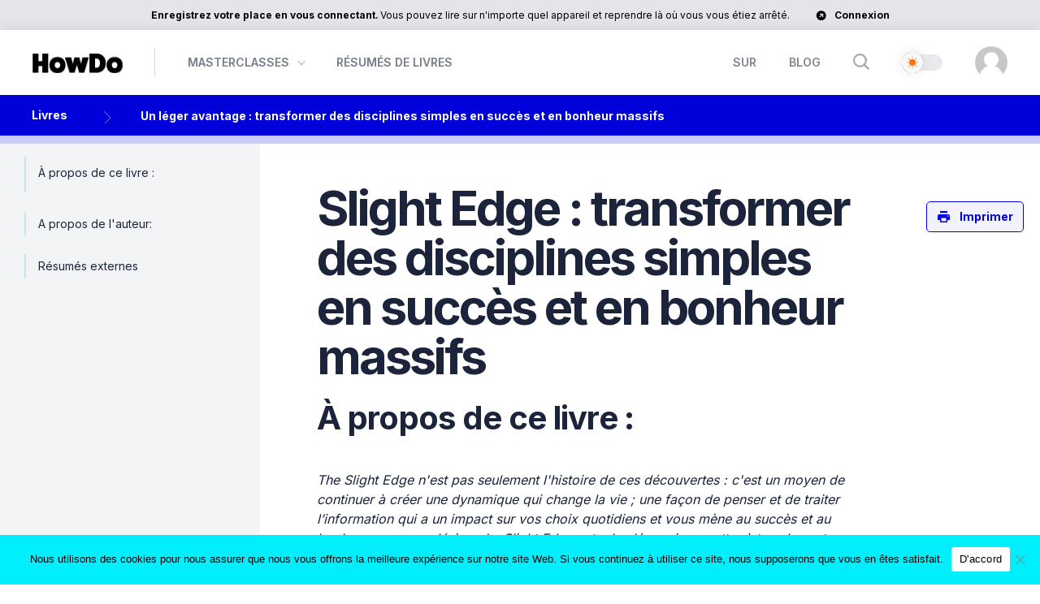

--- FILE ---
content_type: text/html; charset=UTF-8
request_url: https://howdo.com/fr/book-summaries/slight-edge-turning-simple-disciplines-into-massive-success-happiness/
body_size: 27577
content:
<!DOCTYPE html>
<html lang="fr-FR">

<head>
  
  <meta charset="UTF-8" />
  <meta http-equiv="X-UA-Compatible" content="IE=edge" />
  <meta name="viewport" content="width=device-width, initial-scale=1.0, maximum-scale=1.0, user-scalable=0" />
  <meta name="msapplication-TileColor" content="#2b92ff">
  <meta name="msapplication-TileImage" content="https://howdo.com/wp-content/themes/howdo-e25/assets/images/favicon/ms-icon-144x144.png">
  <meta name="theme-color" content="#2b92ff">
  <meta property="og:image" content="https://howdo.com/wp-content/uploads/2021/05/Op02.png" />

  <link rel="apple-touch-icon" sizes="57x57" href="https://howdo.com/wp-content/themes/howdo-e25/assets/images/favicon/apple-icon-57x57.png">
  <link rel="apple-touch-icon" sizes="60x60" href="https://howdo.com/wp-content/themes/howdo-e25/assets/images/favicon/apple-icon-60x60.png">
  <link rel="apple-touch-icon" sizes="72x72" href="https://howdo.com/wp-content/themes/howdo-e25/assets/images/favicon/apple-icon-72x72.png">
  <link rel="apple-touch-icon" sizes="76x76" href="https://howdo.com/wp-content/themes/howdo-e25/assets/images/favicon/apple-icon-76x76.png">
  <link rel="apple-touch-icon" sizes="114x114" href="https://howdo.com/wp-content/themes/howdo-e25/assets/images/favicon/apple-icon-114x114.png">
  <link rel="apple-touch-icon" sizes="120x120" href="https://howdo.com/wp-content/themes/howdo-e25/assets/images/favicon/apple-icon-120x120.png">
  <link rel="apple-touch-icon" sizes="144x144" href="https://howdo.com/wp-content/themes/howdo-e25/assets/images/favicon/apple-icon-144x144.png">
  <link rel="apple-touch-icon" sizes="152x152" href="https://howdo.com/wp-content/themes/howdo-e25/assets/images/favicon/apple-icon-152x152.png">
  <link rel="apple-touch-icon" sizes="180x180" href="https://howdo.com/wp-content/themes/howdo-e25/assets/images/favicon/apple-icon-180x180.png">
  <link rel="icon" type="image/png" sizes="192x192" href="https://howdo.com/wp-content/themes/howdo-e25/assets/images/favicon/android-icon-192x192.png">
  <link rel="icon" type="image/png" sizes="32x32" href="https://howdo.com/wp-content/themes/howdo-e25/assets/images/favicon/favicon-32x32.png">
  <link rel="icon" type="image/png" sizes="96x96" href="https://howdo.com/wp-content/themes/howdo-e25/assets/images/favicon/favicon-96x96.png">
  <link rel="icon" type="image/png" sizes="16x16" href="https://howdo.com/wp-content/themes/howdo-e25/assets/images/favicon/favicon-16x16.png">
  <link rel="manifest" href="https://howdo.com/wp-content/themes/howdo-e25/assets/images/favicon/manifest.json">
  <script src="https://www.youtube.com/iframe_api" type="text/javascript" async="true"></script>

  <title>Slight Edge: Turning Simple Disciplines Into Massive Success &amp; Happiness - HowDo</title>

  <meta name='robots' content='index, follow, max-image-preview:large, max-snippet:-1, max-video-preview:-1' />
	<style>img:is([sizes="auto" i], [sizes^="auto," i]) { contain-intrinsic-size: 3000px 1500px }</style>
	
	<!-- This site is optimized with the Yoast SEO Premium plugin v25.9 (Yoast SEO v26.8) - https://yoast.com/product/yoast-seo-premium-wordpress/ -->
	<title>Slight Edge: Turning Simple Disciplines Into Massive Success &amp; Happiness - HowDo</title>
	<meta name="description" content="The Slight Edge isn’t just the story of discoveries—it’s a way to continue to create life-altering dynamics." />
	<link rel="canonical" href="https://howdo.com/fr/book-summaries/slight-edge-turning-simple-disciplines-into-massive-success-happiness/" />
	<meta property="og:locale" content="fr_FR" />
	<meta property="og:type" content="article" />
	<meta property="og:title" content="Slight Edge: Turning Simple Disciplines Into Massive Success &amp; Happiness" />
	<meta property="og:description" content="The Slight Edge isn’t just the story of discoveries—it’s a way to continue to create life-altering dynamics." />
	<meta property="og:url" content="https://howdo.com/fr/book-summaries/slight-edge-turning-simple-disciplines-into-massive-success-happiness/" />
	<meta property="og:site_name" content="HowDo" />
	<meta property="article:publisher" content="https://www.facebook.com/HowDoers" />
	<meta property="article:modified_time" content="2021-07-05T06:25:47+00:00" />
	<meta property="og:image" content="https://howdo.com/wp-content/uploads/2021/04/the-slight-edge.png" />
	<meta property="og:image:width" content="290" />
	<meta property="og:image:height" content="290" />
	<meta property="og:image:type" content="image/png" />
	<meta name="twitter:card" content="summary_large_image" />
	<meta name="twitter:site" content="@howdo_com" />
	<meta name="twitter:label1" content="Durée de lecture estimée" />
	<meta name="twitter:data1" content="2 minutes" />
	<script type="application/ld+json" class="yoast-schema-graph">{"@context":"https://schema.org","@graph":[{"@type":"WebPage","@id":"https://howdo.com/book-summaries/slight-edge-turning-simple-disciplines-into-massive-success-happiness/","url":"https://howdo.com/book-summaries/slight-edge-turning-simple-disciplines-into-massive-success-happiness/","name":"Slight Edge: Turning Simple Disciplines Into Massive Success & Happiness - HowDo","isPartOf":{"@id":"https://howdo.com/#website"},"primaryImageOfPage":{"@id":"https://howdo.com/book-summaries/slight-edge-turning-simple-disciplines-into-massive-success-happiness/#primaryimage"},"image":{"@id":"https://howdo.com/book-summaries/slight-edge-turning-simple-disciplines-into-massive-success-happiness/#primaryimage"},"thumbnailUrl":"https://howdo.com/wp-content/uploads/2021/04/the-slight-edge.png","datePublished":"2021-04-30T10:53:01+00:00","dateModified":"2021-07-05T06:25:47+00:00","description":"The Slight Edge isn’t just the story of discoveries—it’s a way to continue to create life-altering dynamics.","breadcrumb":{"@id":"https://howdo.com/book-summaries/slight-edge-turning-simple-disciplines-into-massive-success-happiness/#breadcrumb"},"inLanguage":"fr-FR","potentialAction":[{"@type":"ReadAction","target":["https://howdo.com/book-summaries/slight-edge-turning-simple-disciplines-into-massive-success-happiness/"]}]},{"@type":"ImageObject","inLanguage":"fr-FR","@id":"https://howdo.com/book-summaries/slight-edge-turning-simple-disciplines-into-massive-success-happiness/#primaryimage","url":"https://howdo.com/wp-content/uploads/2021/04/the-slight-edge.png","contentUrl":"https://howdo.com/wp-content/uploads/2021/04/the-slight-edge.png","width":290,"height":290},{"@type":"BreadcrumbList","@id":"https://howdo.com/book-summaries/slight-edge-turning-simple-disciplines-into-massive-success-happiness/#breadcrumb","itemListElement":[{"@type":"ListItem","position":1,"name":"Home","item":"https://howdo.com/"},{"@type":"ListItem","position":2,"name":"Slight Edge: Turning Simple Disciplines Into Massive Success &#038; Happiness"}]},{"@type":"WebSite","@id":"https://howdo.com/#website","url":"https://howdo.com/","name":"HowDo","description":"Innovation Insights","publisher":{"@id":"https://howdo.com/#organization"},"potentialAction":[{"@type":"SearchAction","target":{"@type":"EntryPoint","urlTemplate":"https://howdo.com/?s={search_term_string}"},"query-input":{"@type":"PropertyValueSpecification","valueRequired":true,"valueName":"search_term_string"}}],"inLanguage":"fr-FR"},{"@type":"Organization","@id":"https://howdo.com/#organization","name":"HowDo","url":"https://howdo.com/","logo":{"@type":"ImageObject","inLanguage":"fr-FR","@id":"https://howdo.com/#/schema/logo/image/","url":"https://howdo.com/wp-content/uploads/2023/08/cropped-howDo-favicon-new.png","contentUrl":"https://howdo.com/wp-content/uploads/2023/08/cropped-howDo-favicon-new.png","width":512,"height":512,"caption":"HowDo"},"image":{"@id":"https://howdo.com/#/schema/logo/image/"},"sameAs":["https://www.facebook.com/HowDoers","https://x.com/howdo_com","https://www.linkedin.com/company/howdo-com/","https://www.reddit.com/r/HowDo_com/","https://www.youtube.com/@howdo_com"]}]}</script>
	<!-- / Yoast SEO Premium plugin. -->


<link rel='dns-prefetch' href='//acrobatservices.adobe.com' />
<link rel="alternate" type="application/rss+xml" title="HowDo &raquo; Flux" href="https://howdo.com/fr/feed/" />
<link rel="alternate" type="application/rss+xml" title="HowDo &raquo; Flux des commentaires" href="https://howdo.com/fr/comments/feed/" />
<script type="text/javascript">
/* <![CDATA[ */
window._wpemojiSettings = {"baseUrl":"https:\/\/s.w.org\/images\/core\/emoji\/16.0.1\/72x72\/","ext":".png","svgUrl":"https:\/\/s.w.org\/images\/core\/emoji\/16.0.1\/svg\/","svgExt":".svg","source":{"concatemoji":"https:\/\/howdo.com\/wp-includes\/js\/wp-emoji-release.min.js?ver=6.8.3"}};
/*! This file is auto-generated */
!function(s,n){var o,i,e;function c(e){try{var t={supportTests:e,timestamp:(new Date).valueOf()};sessionStorage.setItem(o,JSON.stringify(t))}catch(e){}}function p(e,t,n){e.clearRect(0,0,e.canvas.width,e.canvas.height),e.fillText(t,0,0);var t=new Uint32Array(e.getImageData(0,0,e.canvas.width,e.canvas.height).data),a=(e.clearRect(0,0,e.canvas.width,e.canvas.height),e.fillText(n,0,0),new Uint32Array(e.getImageData(0,0,e.canvas.width,e.canvas.height).data));return t.every(function(e,t){return e===a[t]})}function u(e,t){e.clearRect(0,0,e.canvas.width,e.canvas.height),e.fillText(t,0,0);for(var n=e.getImageData(16,16,1,1),a=0;a<n.data.length;a++)if(0!==n.data[a])return!1;return!0}function f(e,t,n,a){switch(t){case"flag":return n(e,"\ud83c\udff3\ufe0f\u200d\u26a7\ufe0f","\ud83c\udff3\ufe0f\u200b\u26a7\ufe0f")?!1:!n(e,"\ud83c\udde8\ud83c\uddf6","\ud83c\udde8\u200b\ud83c\uddf6")&&!n(e,"\ud83c\udff4\udb40\udc67\udb40\udc62\udb40\udc65\udb40\udc6e\udb40\udc67\udb40\udc7f","\ud83c\udff4\u200b\udb40\udc67\u200b\udb40\udc62\u200b\udb40\udc65\u200b\udb40\udc6e\u200b\udb40\udc67\u200b\udb40\udc7f");case"emoji":return!a(e,"\ud83e\udedf")}return!1}function g(e,t,n,a){var r="undefined"!=typeof WorkerGlobalScope&&self instanceof WorkerGlobalScope?new OffscreenCanvas(300,150):s.createElement("canvas"),o=r.getContext("2d",{willReadFrequently:!0}),i=(o.textBaseline="top",o.font="600 32px Arial",{});return e.forEach(function(e){i[e]=t(o,e,n,a)}),i}function t(e){var t=s.createElement("script");t.src=e,t.defer=!0,s.head.appendChild(t)}"undefined"!=typeof Promise&&(o="wpEmojiSettingsSupports",i=["flag","emoji"],n.supports={everything:!0,everythingExceptFlag:!0},e=new Promise(function(e){s.addEventListener("DOMContentLoaded",e,{once:!0})}),new Promise(function(t){var n=function(){try{var e=JSON.parse(sessionStorage.getItem(o));if("object"==typeof e&&"number"==typeof e.timestamp&&(new Date).valueOf()<e.timestamp+604800&&"object"==typeof e.supportTests)return e.supportTests}catch(e){}return null}();if(!n){if("undefined"!=typeof Worker&&"undefined"!=typeof OffscreenCanvas&&"undefined"!=typeof URL&&URL.createObjectURL&&"undefined"!=typeof Blob)try{var e="postMessage("+g.toString()+"("+[JSON.stringify(i),f.toString(),p.toString(),u.toString()].join(",")+"));",a=new Blob([e],{type:"text/javascript"}),r=new Worker(URL.createObjectURL(a),{name:"wpTestEmojiSupports"});return void(r.onmessage=function(e){c(n=e.data),r.terminate(),t(n)})}catch(e){}c(n=g(i,f,p,u))}t(n)}).then(function(e){for(var t in e)n.supports[t]=e[t],n.supports.everything=n.supports.everything&&n.supports[t],"flag"!==t&&(n.supports.everythingExceptFlag=n.supports.everythingExceptFlag&&n.supports[t]);n.supports.everythingExceptFlag=n.supports.everythingExceptFlag&&!n.supports.flag,n.DOMReady=!1,n.readyCallback=function(){n.DOMReady=!0}}).then(function(){return e}).then(function(){var e;n.supports.everything||(n.readyCallback(),(e=n.source||{}).concatemoji?t(e.concatemoji):e.wpemoji&&e.twemoji&&(t(e.twemoji),t(e.wpemoji)))}))}((window,document),window._wpemojiSettings);
/* ]]> */
</script>
<link rel='stylesheet' id='light-theme-css' href='https://howdo.com/wp-content/themes/howdo-e25/assets/css/light-mode-variables.css?ver=6.8.3' type='text/css' media='all' />
<link rel='stylesheet' id='sweetalert2-css' href='https://howdo.com/wp-content/plugins/user-registration-pro/assets/css/sweetalert2/sweetalert2.min.css?ver=10.16.7' type='text/css' media='all' />
<link rel='stylesheet' id='user-registration-general-css' href='https://howdo.com/wp-content/plugins/user-registration-pro/assets/css/user-registration.css?ver=4.1.4' type='text/css' media='all' />
<link rel='stylesheet' id='user-registration-smallscreen-css' href='https://howdo.com/wp-content/plugins/user-registration-pro/assets/css/user-registration-smallscreen.css?ver=4.1.4' type='text/css' media='only screen and (max-width: 768px)' />
<link rel='stylesheet' id='user-registration-my-account-layout-css' href='https://howdo.com/wp-content/plugins/user-registration-pro/assets/css/my-account-layout.css?ver=4.1.4' type='text/css' media='all' />
<link rel='stylesheet' id='dashicons-css' href='https://howdo.com/wp-includes/css/dashicons.min.css?ver=6.8.3' type='text/css' media='all' />
<style id='wp-emoji-styles-inline-css' type='text/css'>

	img.wp-smiley, img.emoji {
		display: inline !important;
		border: none !important;
		box-shadow: none !important;
		height: 1em !important;
		width: 1em !important;
		margin: 0 0.07em !important;
		vertical-align: -0.1em !important;
		background: none !important;
		padding: 0 !important;
	}
</style>
<link rel='stylesheet' id='wp-block-library-css' href='https://howdo.com/wp-includes/css/dist/block-library/style.min.css?ver=6.8.3' type='text/css' media='all' />
<style id='classic-theme-styles-inline-css' type='text/css'>
/*! This file is auto-generated */
.wp-block-button__link{color:#fff;background-color:#32373c;border-radius:9999px;box-shadow:none;text-decoration:none;padding:calc(.667em + 2px) calc(1.333em + 2px);font-size:1.125em}.wp-block-file__button{background:#32373c;color:#fff;text-decoration:none}
</style>
<link rel='stylesheet' id='ideabox-counter-block-css' href='https://howdo.com/wp-content/plugins/counter-block/build/style-index.css?ver=1720586599' type='text/css' media='all' />
<link rel='stylesheet' id='wp-components-css' href='https://howdo.com/wp-includes/css/dist/components/style.min.css?ver=6.8.3' type='text/css' media='all' />
<link rel='stylesheet' id='wp-preferences-css' href='https://howdo.com/wp-includes/css/dist/preferences/style.min.css?ver=6.8.3' type='text/css' media='all' />
<link rel='stylesheet' id='wp-block-editor-css' href='https://howdo.com/wp-includes/css/dist/block-editor/style.min.css?ver=6.8.3' type='text/css' media='all' />
<link rel='stylesheet' id='wp-reusable-blocks-css' href='https://howdo.com/wp-includes/css/dist/reusable-blocks/style.min.css?ver=6.8.3' type='text/css' media='all' />
<link rel='stylesheet' id='wp-patterns-css' href='https://howdo.com/wp-includes/css/dist/patterns/style.min.css?ver=6.8.3' type='text/css' media='all' />
<link rel='stylesheet' id='wp-editor-css' href='https://howdo.com/wp-includes/css/dist/editor/style.min.css?ver=6.8.3' type='text/css' media='all' />
<link rel='stylesheet' id='e25-video-block-fe-style-css' href='https://howdo.com/wp-content/plugins/youtube-video-block/dist/blocks.style.build.css?ver=6.8.3' type='text/css' media='all' />
<link rel='stylesheet' id='pb-accordion-blocks-style-css' href='https://howdo.com/wp-content/plugins/accordion-blocks/build/index.css?ver=1.5.0' type='text/css' media='all' />
<link rel='stylesheet' id='cookie-notice-front-css' href='https://howdo.com/wp-content/plugins/cookie-notice/css/front.min.css?ver=2.5.11' type='text/css' media='all' />
<link rel='stylesheet' id='som_lost_password_style-css' href='https://howdo.com/wp-content/plugins/frontend-reset-password/assets/css/password-lost.css?ver=6.8.3' type='text/css' media='all' />
<link rel='stylesheet' id='trp-language-switcher-style-css' href='https://howdo.com/wp-content/plugins/translatepress-multilingual/assets/css/trp-language-switcher.css?ver=3.0.7' type='text/css' media='all' />
<link rel='stylesheet' id='megamenu-genericons-css' href='https://howdo.com/wp-content/plugins/megamenu-pro/icons/genericons/genericons/genericons.css?ver=2.4.3' type='text/css' media='all' />
<link rel='stylesheet' id='megamenu-fontawesome-css' href='https://howdo.com/wp-content/plugins/megamenu-pro/icons/fontawesome/css/font-awesome.min.css?ver=2.4.3' type='text/css' media='all' />
<link rel='stylesheet' id='megamenu-fontawesome5-css' href='https://howdo.com/wp-content/plugins/megamenu-pro/icons/fontawesome5/css/all.min.css?ver=2.4.3' type='text/css' media='all' />
<link rel='stylesheet' id='megamenu-fontawesome6-css' href='https://howdo.com/wp-content/plugins/megamenu-pro/icons/fontawesome6/css/all.min.css?ver=2.4.3' type='text/css' media='all' />
<link rel='stylesheet' id='bathe-main-css' href='https://howdo.com/wp-content/themes/howdo-e25/assets/css/main.css?ver=6.8.3' type='text/css' media='all' />
<link rel='stylesheet' id='slick-css-css' href='https://howdo.com/wp-content/themes/howdo-e25/vender/css/slick.css?ver=6.8.3' type='text/css' media='all' />
<script type="text/javascript" src="https://howdo.com/wp-includes/js/jquery/jquery.min.js?ver=3.7.1" id="jquery-core-js"></script>
<script type="text/javascript" src="https://howdo.com/wp-includes/js/jquery/jquery-migrate.min.js?ver=3.4.1" id="jquery-migrate-js"></script>
<script type="text/javascript" src="https://howdo.com/wp-content/plugins/miniorange-login-openid/includes/js/mo_openid_jquery.cookie.min.js?ver=6.8.3" id="js-cookie-script-js"></script>
<script type="text/javascript" src="https://howdo.com/wp-content/plugins/miniorange-login-openid/includes/js/mo-openid-social_login.js?ver=6.8.3" id="mo-social-login-script-js"></script>
<script type="text/javascript" src="https://howdo.com/wp-content/plugins/stop-user-enumeration/frontend/js/frontend.js?ver=1.7.7" id="stop-user-enumeration-js" defer="defer" data-wp-strategy="defer"></script>
<script type="text/javascript" src="https://howdo.com/wp-content/themes/howdo-e25/vender/js/min/jquery.js?ver=1.0.0" id="jquery-js-js"></script>
<script type="text/javascript" src="https://howdo.com/wp-content/themes/howdo-e25/vender/js/min/slick.min.js?ver=1.0.0" id="slick-js-js"></script>
<link rel="https://api.w.org/" href="https://howdo.com/fr/wp-json/" /><link rel="alternate" title="JSON" type="application/json" href="https://howdo.com/fr/wp-json/wp/v2/books/7693" /><link rel="EditURI" type="application/rsd+xml" title="RSD" href="https://howdo.com/xmlrpc.php?rsd" />
<link rel='shortlink' href='https://howdo.com/fr/?p=7693' />
<link rel="alternate" title="oEmbed (JSON)" type="application/json+oembed" href="https://howdo.com/fr/wp-json/oembed/1.0/embed?url=https%3A%2F%2Fhowdo.com%2Ffr%2Fbook-summaries%2Fslight-edge-turning-simple-disciplines-into-massive-success-happiness%2F" />
<link rel="alternate" title="oEmbed (XML)" type="text/xml+oembed" href="https://howdo.com/fr/wp-json/oembed/1.0/embed?url=https%3A%2F%2Fhowdo.com%2Ffr%2Fbook-summaries%2Fslight-edge-turning-simple-disciplines-into-massive-success-happiness%2F&#038;format=xml" />
<style>
.som-password-error-message,
.som-password-sent-message {
	background-color: #2679ce;
	border-color: #2679ce;
}
</style>
<link rel="alternate" hreflang="en-US" href="https://howdo.com/book-summaries/slight-edge-turning-simple-disciplines-into-massive-success-happiness/"/>
<link rel="alternate" hreflang="es-ES" href="https://howdo.com/es/book-summaries/slight-edge-turning-simple-disciplines-into-massive-success-happiness/"/>
<link rel="alternate" hreflang="fr-FR" href="https://howdo.com/fr/book-summaries/slight-edge-turning-simple-disciplines-into-massive-success-happiness/"/>
<link rel="alternate" hreflang="de-DE" href="https://howdo.com/de/book-summaries/slight-edge-turning-simple-disciplines-into-massive-success-happiness/"/>
<link rel="alternate" hreflang="ar" href="https://howdo.com/ar/book-summaries/slight-edge-turning-simple-disciplines-into-massive-success-happiness/"/>
<link rel="alternate" hreflang="zh-CN" href="https://howdo.com/zh/book-summaries/slight-edge-turning-simple-disciplines-into-massive-success-happiness/"/>
<link rel="alternate" hreflang="en" href="https://howdo.com/book-summaries/slight-edge-turning-simple-disciplines-into-massive-success-happiness/"/>
<link rel="alternate" hreflang="es" href="https://howdo.com/es/book-summaries/slight-edge-turning-simple-disciplines-into-massive-success-happiness/"/>
<link rel="alternate" hreflang="fr" href="https://howdo.com/fr/book-summaries/slight-edge-turning-simple-disciplines-into-massive-success-happiness/"/>
<link rel="alternate" hreflang="de" href="https://howdo.com/de/book-summaries/slight-edge-turning-simple-disciplines-into-massive-success-happiness/"/>
<link rel="alternate" hreflang="zh" href="https://howdo.com/zh/book-summaries/slight-edge-turning-simple-disciplines-into-massive-success-happiness/"/>
<style type="text/css">.recentcomments a{display:inline !important;padding:0 !important;margin:0 !important;}</style><link rel="amphtml" href="https://howdo.com/fr/book-summaries/slight-edge-turning-simple-disciplines-into-massive-success-happiness/amp/"><link rel="icon" href="https://howdo.com/wp-content/uploads/2023/08/howDo-favicon-new.png" sizes="32x32" />
<link rel="icon" href="https://howdo.com/wp-content/uploads/2023/08/howDo-favicon-new.png" sizes="192x192" />
<link rel="apple-touch-icon" href="https://howdo.com/wp-content/uploads/2023/08/howDo-favicon-new.png" />
<meta name="msapplication-TileImage" content="https://howdo.com/wp-content/uploads/2023/08/howDo-favicon-new.png" />
		<style type="text/css" id="wp-custom-css">
			
.ur-frontend-form .ur-form-row .ur-form-grid input {
  border-style: unset;
}

.login-form.sign-in-common .user-registration-container .user-registration-error {
	margin-bottom: 20px
}

.login-form.sign-in-common .user-registration-container .user-registration-error li {
	font-size: 11px
}
@media (max-width: 1199px) {
#user-registration .ur-frontend-form .user-registration-form-login .ur-form-row .ur-form-grid > div:not(#ur-recaptcha-node) {
	float: none !important
}

#user-registration .ur-frontend-form.login .ur-form-row .ur-form-grid div::after {
	bottom: 40px;
}
}

.looking-to-contact-wrapper .wp-block-buttons .wp-block-button {
  max-width: 100%;
}
/* Dark mode fix for WordPress block table */
[data-theme="dark"] .wp-block-table,
[data-theme="dark"] .wp-block-table.is-style-regular,
[data-theme="dark"] .wp-block-table td,
[data-theme="dark"] .wp-block-table th,
[data-theme="dark"] .wp-block-table strong {
    color: #ffffff !important;
}

/* If your dark mode uses a different selector, try this instead */
.dark-mode .wp-block-table,
.dark-mode .wp-block-table.is-style-regular,
.dark-mode .wp-block-table td,
.dark-mode .wp-block-table th,
.dark-mode .wp-block-table strong {
    color: #ffffff !important;
}
/* Light background for brand logos in dark mode */
[data-theme="dark"] .wp-block-table td img,
[data-theme="dark"] .wp-block-table .has-text-align-center img {
    background-color: #ffffff !important;
    border-radius: 8px !important;
    padding: 8px !important;
}

/* If your dark mode uses a different selector */
.dark-mode .wp-block-table td img,
.dark-mode .wp-block-table .has-text-align-center img {
    background-color: #ffffff !important;
    border-radius: 8px !important;
    padding: 8px !important;
}		</style>
		<style type="text/css">/** Wednesday 31st January 2024 12:02:45 UTC (core) **//** THIS FILE IS AUTOMATICALLY GENERATED - DO NOT MAKE MANUAL EDITS! **//** Custom CSS should be added to Mega Menu > Menu Themes > Custom Styling **/.mega-menu-last-modified-1706702565 { content: 'Wednesday 31st January 2024 12:02:45 UTC'; }@charset "UTF-8";#mega-menu-wrap-main-menu, #mega-menu-wrap-main-menu #mega-menu-main-menu, #mega-menu-wrap-main-menu #mega-menu-main-menu ul.mega-sub-menu, #mega-menu-wrap-main-menu #mega-menu-main-menu li.mega-menu-item, #mega-menu-wrap-main-menu #mega-menu-main-menu li.mega-menu-row, #mega-menu-wrap-main-menu #mega-menu-main-menu li.mega-menu-column, #mega-menu-wrap-main-menu #mega-menu-main-menu a.mega-menu-link, #mega-menu-wrap-main-menu #mega-menu-main-menu span.mega-menu-badge {transition: none;border-radius: 0;box-shadow: none;background: none;border: 0;bottom: auto;box-sizing: border-box;clip: auto;color: #666;display: block;float: none;font-family: inherit;font-size: 14px;height: auto;left: auto;line-height: 1.7;list-style-type: none;margin: 0;min-height: auto;max-height: none;min-width: auto;max-width: none;opacity: 1;outline: none;overflow: visible;padding: 0;position: relative;pointer-events: auto;right: auto;text-align: left;text-decoration: none;text-indent: 0;text-transform: none;transform: none;top: auto;vertical-align: baseline;visibility: inherit;width: auto;word-wrap: break-word;white-space: normal;}#mega-menu-wrap-main-menu:before, #mega-menu-wrap-main-menu:after, #mega-menu-wrap-main-menu #mega-menu-main-menu:before, #mega-menu-wrap-main-menu #mega-menu-main-menu:after, #mega-menu-wrap-main-menu #mega-menu-main-menu ul.mega-sub-menu:before, #mega-menu-wrap-main-menu #mega-menu-main-menu ul.mega-sub-menu:after, #mega-menu-wrap-main-menu #mega-menu-main-menu li.mega-menu-item:before, #mega-menu-wrap-main-menu #mega-menu-main-menu li.mega-menu-item:after, #mega-menu-wrap-main-menu #mega-menu-main-menu li.mega-menu-row:before, #mega-menu-wrap-main-menu #mega-menu-main-menu li.mega-menu-row:after, #mega-menu-wrap-main-menu #mega-menu-main-menu li.mega-menu-column:before, #mega-menu-wrap-main-menu #mega-menu-main-menu li.mega-menu-column:after, #mega-menu-wrap-main-menu #mega-menu-main-menu a.mega-menu-link:before, #mega-menu-wrap-main-menu #mega-menu-main-menu a.mega-menu-link:after, #mega-menu-wrap-main-menu #mega-menu-main-menu span.mega-menu-badge:before, #mega-menu-wrap-main-menu #mega-menu-main-menu span.mega-menu-badge:after {display: none;}#mega-menu-wrap-main-menu {border-radius: 0;}@media only screen and (min-width: 1261px) {#mega-menu-wrap-main-menu {background: #f9f9fa;}}#mega-menu-wrap-main-menu.mega-keyboard-navigation .mega-menu-toggle:focus, #mega-menu-wrap-main-menu.mega-keyboard-navigation .mega-toggle-block:focus, #mega-menu-wrap-main-menu.mega-keyboard-navigation .mega-toggle-block a:focus, #mega-menu-wrap-main-menu.mega-keyboard-navigation .mega-toggle-block .mega-search input[type=text]:focus, #mega-menu-wrap-main-menu.mega-keyboard-navigation .mega-toggle-block button.mega-toggle-animated:focus, #mega-menu-wrap-main-menu.mega-keyboard-navigation #mega-menu-main-menu a:focus, #mega-menu-wrap-main-menu.mega-keyboard-navigation #mega-menu-main-menu span:focus, #mega-menu-wrap-main-menu.mega-keyboard-navigation #mega-menu-main-menu input:focus, #mega-menu-wrap-main-menu.mega-keyboard-navigation #mega-menu-main-menu li.mega-menu-item a.mega-menu-link:focus, #mega-menu-wrap-main-menu.mega-keyboard-navigation #mega-menu-main-menu form.mega-search-open:has(input[type=text]:focus) {outline-style: solid;outline-width: 3px;outline-color: #109cde;outline-offset: -3px;}#mega-menu-wrap-main-menu.mega-keyboard-navigation .mega-toggle-block button.mega-toggle-animated:focus {outline-offset: 2px;}#mega-menu-wrap-main-menu.mega-keyboard-navigation > li.mega-menu-item > a.mega-menu-link:focus {background: rgba(51, 51, 51, 0);background: linear-gradient(to bottom, rgba(249, 249, 250, 0), rgba(51, 51, 51, 0));filter: progid:DXImageTransform.Microsoft.gradient(startColorstr="#00F9F9FA", endColorstr="#00333333");color: #9525e5;font-weight: normal;text-decoration: none;border-color: #fff;}@media only screen and (max-width: 1260px) {#mega-menu-wrap-main-menu.mega-keyboard-navigation > li.mega-menu-item > a.mega-menu-link:focus {color: #9525e5;background: #f9f9fa;}}#mega-menu-wrap-main-menu #mega-menu-main-menu {text-align: left;padding: 28px 40px 28px 40px;}#mega-menu-wrap-main-menu #mega-menu-main-menu a.mega-menu-link {cursor: pointer;display: inline;transition: background 200ms linear, color 200ms linear, border 200ms linear;}#mega-menu-wrap-main-menu #mega-menu-main-menu a.mega-menu-link .mega-description-group {vertical-align: middle;display: inline-block;transition: none;}#mega-menu-wrap-main-menu #mega-menu-main-menu a.mega-menu-link .mega-description-group .mega-menu-title, #mega-menu-wrap-main-menu #mega-menu-main-menu a.mega-menu-link .mega-description-group .mega-menu-description {transition: none;line-height: 1.5;display: block;}#mega-menu-wrap-main-menu #mega-menu-main-menu a.mega-menu-link .mega-description-group .mega-menu-description {font-style: italic;font-size: 0.8em;text-transform: none;font-weight: normal;}#mega-menu-wrap-main-menu #mega-menu-main-menu li.mega-menu-megamenu li.mega-menu-item.mega-icon-left.mega-has-description.mega-has-icon > a.mega-menu-link {display: flex;align-items: center;}#mega-menu-wrap-main-menu #mega-menu-main-menu li.mega-menu-megamenu li.mega-menu-item.mega-icon-left.mega-has-description.mega-has-icon > a.mega-menu-link:before {flex: 0 0 auto;align-self: flex-start;}#mega-menu-wrap-main-menu #mega-menu-main-menu li.mega-menu-tabbed.mega-menu-megamenu > ul.mega-sub-menu > li.mega-menu-item.mega-icon-left.mega-has-description.mega-has-icon > a.mega-menu-link {display: block;}#mega-menu-wrap-main-menu #mega-menu-main-menu li.mega-menu-item.mega-icon-top > a.mega-menu-link {display: table-cell;vertical-align: middle;line-height: initial;}#mega-menu-wrap-main-menu #mega-menu-main-menu li.mega-menu-item.mega-icon-top > a.mega-menu-link:before {display: block;margin: 0 0 6px 0;text-align: center;}#mega-menu-wrap-main-menu #mega-menu-main-menu li.mega-menu-item.mega-icon-top > a.mega-menu-link > span.mega-title-below {display: inline-block;transition: none;}@media only screen and (max-width: 1260px) {#mega-menu-wrap-main-menu #mega-menu-main-menu > li.mega-menu-item.mega-icon-top > a.mega-menu-link {display: block;line-height: 40px;}#mega-menu-wrap-main-menu #mega-menu-main-menu > li.mega-menu-item.mega-icon-top > a.mega-menu-link:before {display: inline-block;margin: 0 6px 0 0;text-align: left;}}#mega-menu-wrap-main-menu #mega-menu-main-menu li.mega-menu-item.mega-icon-right > a.mega-menu-link:before {float: right;margin: 0 0 0 6px;}#mega-menu-wrap-main-menu #mega-menu-main-menu > li.mega-animating > ul.mega-sub-menu {pointer-events: none;}#mega-menu-wrap-main-menu #mega-menu-main-menu li.mega-disable-link > a.mega-menu-link, #mega-menu-wrap-main-menu #mega-menu-main-menu li.mega-menu-megamenu li.mega-disable-link > a.mega-menu-link {cursor: inherit;}#mega-menu-wrap-main-menu #mega-menu-main-menu li.mega-menu-item-has-children.mega-disable-link > a.mega-menu-link, #mega-menu-wrap-main-menu #mega-menu-main-menu li.mega-menu-megamenu > li.mega-menu-item-has-children.mega-disable-link > a.mega-menu-link {cursor: pointer;}#mega-menu-wrap-main-menu #mega-menu-main-menu p {margin-bottom: 10px;}#mega-menu-wrap-main-menu #mega-menu-main-menu input, #mega-menu-wrap-main-menu #mega-menu-main-menu img {max-width: 100%;}#mega-menu-wrap-main-menu #mega-menu-main-menu li.mega-menu-item > ul.mega-sub-menu {display: block;visibility: hidden;opacity: 1;pointer-events: auto;}@media only screen and (max-width: 1260px) {#mega-menu-wrap-main-menu #mega-menu-main-menu li.mega-menu-item > ul.mega-sub-menu {display: none;visibility: visible;opacity: 1;}#mega-menu-wrap-main-menu #mega-menu-main-menu li.mega-menu-item.mega-toggle-on > ul.mega-sub-menu, #mega-menu-wrap-main-menu #mega-menu-main-menu li.mega-menu-megamenu.mega-menu-item.mega-toggle-on ul.mega-sub-menu {display: block;}#mega-menu-wrap-main-menu #mega-menu-main-menu li.mega-menu-megamenu.mega-menu-item.mega-toggle-on li.mega-hide-sub-menu-on-mobile > ul.mega-sub-menu, #mega-menu-wrap-main-menu #mega-menu-main-menu li.mega-hide-sub-menu-on-mobile > ul.mega-sub-menu {display: none;}}@media only screen and (min-width: 1261px) {#mega-menu-wrap-main-menu #mega-menu-main-menu[data-effect="fade"] li.mega-menu-item > ul.mega-sub-menu {opacity: 0;transition: opacity 200ms ease-in, visibility 200ms ease-in;}#mega-menu-wrap-main-menu #mega-menu-main-menu[data-effect="fade"].mega-no-js li.mega-menu-item:hover > ul.mega-sub-menu, #mega-menu-wrap-main-menu #mega-menu-main-menu[data-effect="fade"].mega-no-js li.mega-menu-item:focus > ul.mega-sub-menu, #mega-menu-wrap-main-menu #mega-menu-main-menu[data-effect="fade"] li.mega-menu-item.mega-toggle-on > ul.mega-sub-menu, #mega-menu-wrap-main-menu #mega-menu-main-menu[data-effect="fade"] li.mega-menu-item.mega-menu-megamenu.mega-toggle-on ul.mega-sub-menu {opacity: 1;}#mega-menu-wrap-main-menu #mega-menu-main-menu[data-effect="fade_up"] li.mega-menu-item.mega-menu-megamenu > ul.mega-sub-menu, #mega-menu-wrap-main-menu #mega-menu-main-menu[data-effect="fade_up"] li.mega-menu-item.mega-menu-flyout ul.mega-sub-menu {opacity: 0;transform: translate(0, 10px);transition: opacity 200ms ease-in, transform 200ms ease-in, visibility 200ms ease-in;}#mega-menu-wrap-main-menu #mega-menu-main-menu[data-effect="fade_up"].mega-no-js li.mega-menu-item:hover > ul.mega-sub-menu, #mega-menu-wrap-main-menu #mega-menu-main-menu[data-effect="fade_up"].mega-no-js li.mega-menu-item:focus > ul.mega-sub-menu, #mega-menu-wrap-main-menu #mega-menu-main-menu[data-effect="fade_up"] li.mega-menu-item.mega-toggle-on > ul.mega-sub-menu, #mega-menu-wrap-main-menu #mega-menu-main-menu[data-effect="fade_up"] li.mega-menu-item.mega-menu-megamenu.mega-toggle-on ul.mega-sub-menu {opacity: 1;transform: translate(0, 0);}#mega-menu-wrap-main-menu #mega-menu-main-menu[data-effect="slide_up"] li.mega-menu-item.mega-menu-megamenu > ul.mega-sub-menu, #mega-menu-wrap-main-menu #mega-menu-main-menu[data-effect="slide_up"] li.mega-menu-item.mega-menu-flyout ul.mega-sub-menu {transform: translate(0, 10px);transition: transform 200ms ease-in, visibility 200ms ease-in;}#mega-menu-wrap-main-menu #mega-menu-main-menu[data-effect="slide_up"].mega-no-js li.mega-menu-item:hover > ul.mega-sub-menu, #mega-menu-wrap-main-menu #mega-menu-main-menu[data-effect="slide_up"].mega-no-js li.mega-menu-item:focus > ul.mega-sub-menu, #mega-menu-wrap-main-menu #mega-menu-main-menu[data-effect="slide_up"] li.mega-menu-item.mega-toggle-on > ul.mega-sub-menu, #mega-menu-wrap-main-menu #mega-menu-main-menu[data-effect="slide_up"] li.mega-menu-item.mega-menu-megamenu.mega-toggle-on ul.mega-sub-menu {transform: translate(0, 0);}}#mega-menu-wrap-main-menu #mega-menu-main-menu li.mega-menu-item.mega-menu-megamenu ul.mega-sub-menu li.mega-collapse-children > ul.mega-sub-menu {display: none;}#mega-menu-wrap-main-menu #mega-menu-main-menu li.mega-menu-item.mega-menu-megamenu ul.mega-sub-menu li.mega-collapse-children.mega-toggle-on > ul.mega-sub-menu {display: block;}#mega-menu-wrap-main-menu #mega-menu-main-menu.mega-no-js li.mega-menu-item:hover > ul.mega-sub-menu, #mega-menu-wrap-main-menu #mega-menu-main-menu.mega-no-js li.mega-menu-item:focus > ul.mega-sub-menu, #mega-menu-wrap-main-menu #mega-menu-main-menu li.mega-menu-item.mega-toggle-on > ul.mega-sub-menu {visibility: visible;}#mega-menu-wrap-main-menu #mega-menu-main-menu li.mega-menu-item.mega-menu-megamenu ul.mega-sub-menu ul.mega-sub-menu {visibility: inherit;opacity: 1;display: block;}#mega-menu-wrap-main-menu #mega-menu-main-menu li.mega-menu-item.mega-menu-megamenu ul.mega-sub-menu li.mega-1-columns > ul.mega-sub-menu > li.mega-menu-item {float: left;width: 100%;}#mega-menu-wrap-main-menu #mega-menu-main-menu li.mega-menu-item.mega-menu-megamenu ul.mega-sub-menu li.mega-2-columns > ul.mega-sub-menu > li.mega-menu-item {float: left;width: 50%;}#mega-menu-wrap-main-menu #mega-menu-main-menu li.mega-menu-item.mega-menu-megamenu ul.mega-sub-menu li.mega-3-columns > ul.mega-sub-menu > li.mega-menu-item {float: left;width: 33.3333333333%;}#mega-menu-wrap-main-menu #mega-menu-main-menu li.mega-menu-item.mega-menu-megamenu ul.mega-sub-menu li.mega-4-columns > ul.mega-sub-menu > li.mega-menu-item {float: left;width: 25%;}#mega-menu-wrap-main-menu #mega-menu-main-menu li.mega-menu-item.mega-menu-megamenu ul.mega-sub-menu li.mega-5-columns > ul.mega-sub-menu > li.mega-menu-item {float: left;width: 20%;}#mega-menu-wrap-main-menu #mega-menu-main-menu li.mega-menu-item.mega-menu-megamenu ul.mega-sub-menu li.mega-6-columns > ul.mega-sub-menu > li.mega-menu-item {float: left;width: 16.6666666667%;}#mega-menu-wrap-main-menu #mega-menu-main-menu li.mega-menu-item a[class^="dashicons"]:before {font-family: dashicons;}#mega-menu-wrap-main-menu #mega-menu-main-menu li.mega-menu-item a.mega-menu-link:before {display: inline-block;font: inherit;font-family: dashicons;position: static;margin: 0 6px 0 0px;vertical-align: top;-webkit-font-smoothing: antialiased;-moz-osx-font-smoothing: grayscale;color: inherit;background: transparent;height: auto;width: auto;top: auto;}#mega-menu-wrap-main-menu #mega-menu-main-menu li.mega-menu-item.mega-hide-text a.mega-menu-link:before {margin: 0;}#mega-menu-wrap-main-menu #mega-menu-main-menu li.mega-menu-item.mega-hide-text li.mega-menu-item a.mega-menu-link:before {margin: 0 6px 0 0;}#mega-menu-wrap-main-menu #mega-menu-main-menu li.mega-align-bottom-left.mega-toggle-on > a.mega-menu-link {border-radius: 0;}#mega-menu-wrap-main-menu #mega-menu-main-menu li.mega-align-bottom-right > ul.mega-sub-menu {right: 0;}#mega-menu-wrap-main-menu #mega-menu-main-menu li.mega-align-bottom-right.mega-toggle-on > a.mega-menu-link {border-radius: 0;}@media only screen and (min-width: 1261px) {#mega-menu-wrap-main-menu #mega-menu-main-menu > li.mega-menu-megamenu.mega-menu-item {position: static;}}#mega-menu-wrap-main-menu #mega-menu-main-menu > li.mega-menu-item {margin: 0 0px 0 0;display: inline-block;height: auto;vertical-align: middle;}#mega-menu-wrap-main-menu #mega-menu-main-menu > li.mega-menu-item.mega-item-align-right {float: right;}@media only screen and (min-width: 1261px) {#mega-menu-wrap-main-menu #mega-menu-main-menu > li.mega-menu-item.mega-item-align-right {margin: 0 0 0 0px;}}@media only screen and (min-width: 1261px) {#mega-menu-wrap-main-menu #mega-menu-main-menu > li.mega-menu-item.mega-item-align-float-left {float: left;}}@media only screen and (min-width: 1261px) {#mega-menu-wrap-main-menu #mega-menu-main-menu > li.mega-menu-item > a.mega-menu-link:hover, #mega-menu-wrap-main-menu #mega-menu-main-menu > li.mega-menu-item > a.mega-menu-link:focus {background: rgba(51, 51, 51, 0);background: linear-gradient(to bottom, rgba(249, 249, 250, 0), rgba(51, 51, 51, 0));filter: progid:DXImageTransform.Microsoft.gradient(startColorstr="#00F9F9FA", endColorstr="#00333333");color: #9525e5;font-weight: normal;text-decoration: none;border-color: #fff;}}#mega-menu-wrap-main-menu #mega-menu-main-menu > li.mega-menu-item.mega-toggle-on > a.mega-menu-link {background: rgba(51, 51, 51, 0);background: linear-gradient(to bottom, rgba(249, 249, 250, 0), rgba(51, 51, 51, 0));filter: progid:DXImageTransform.Microsoft.gradient(startColorstr="#00F9F9FA", endColorstr="#00333333");color: #9525e5;font-weight: normal;text-decoration: none;border-color: #fff;}@media only screen and (max-width: 1260px) {#mega-menu-wrap-main-menu #mega-menu-main-menu > li.mega-menu-item.mega-toggle-on > a.mega-menu-link {color: #9525e5;background: #f9f9fa;}}#mega-menu-wrap-main-menu #mega-menu-main-menu > li.mega-menu-item.mega-current-menu-item > a.mega-menu-link, #mega-menu-wrap-main-menu #mega-menu-main-menu > li.mega-menu-item.mega-current-menu-ancestor > a.mega-menu-link, #mega-menu-wrap-main-menu #mega-menu-main-menu > li.mega-menu-item.mega-current-page-ancestor > a.mega-menu-link {background: rgba(51, 51, 51, 0);background: linear-gradient(to bottom, rgba(249, 249, 250, 0), rgba(51, 51, 51, 0));filter: progid:DXImageTransform.Microsoft.gradient(startColorstr="#00F9F9FA", endColorstr="#00333333");color: #9525e5;font-weight: normal;text-decoration: none;border-color: #fff;}@media only screen and (max-width: 1260px) {#mega-menu-wrap-main-menu #mega-menu-main-menu > li.mega-menu-item.mega-current-menu-item > a.mega-menu-link, #mega-menu-wrap-main-menu #mega-menu-main-menu > li.mega-menu-item.mega-current-menu-ancestor > a.mega-menu-link, #mega-menu-wrap-main-menu #mega-menu-main-menu > li.mega-menu-item.mega-current-page-ancestor > a.mega-menu-link {color: #9525e5;background: #f9f9fa;}}#mega-menu-wrap-main-menu #mega-menu-main-menu > li.mega-menu-item > a.mega-menu-link {line-height: 80px;height: 80px;padding: 0px 10px 0px 10px;vertical-align: baseline;width: auto;display: block;color: #1b243a;text-transform: none;text-decoration: none;text-align: left;background: rgba(0, 0, 0, 0);border: 0;border-radius: 0;font-family: inherit;font-size: 14px;font-weight: normal;outline: none;}@media only screen and (min-width: 1261px) {#mega-menu-wrap-main-menu #mega-menu-main-menu > li.mega-menu-item.mega-multi-line > a.mega-menu-link {line-height: inherit;display: table-cell;vertical-align: middle;}}@media only screen and (max-width: 1260px) {#mega-menu-wrap-main-menu #mega-menu-main-menu > li.mega-menu-item.mega-multi-line > a.mega-menu-link br {display: none;}}@media only screen and (max-width: 1260px) {#mega-menu-wrap-main-menu #mega-menu-main-menu > li.mega-menu-item {display: list-item;margin: 0;clear: both;border: 0;}#mega-menu-wrap-main-menu #mega-menu-main-menu > li.mega-menu-item.mega-item-align-right {float: none;}#mega-menu-wrap-main-menu #mega-menu-main-menu > li.mega-menu-item > a.mega-menu-link {border-radius: 0;border: 0;margin: 0;line-height: 40px;height: 40px;padding: 0 10px;background: transparent;text-align: left;color: #1b243a;font-size: 14px;}}#mega-menu-wrap-main-menu #mega-menu-main-menu li.mega-menu-megamenu > ul.mega-sub-menu > li.mega-menu-row {width: 100%;float: left;}#mega-menu-wrap-main-menu #mega-menu-main-menu li.mega-menu-megamenu > ul.mega-sub-menu > li.mega-menu-row .mega-menu-column {float: left;min-height: 1px;}@media only screen and (min-width: 1261px) {#mega-menu-wrap-main-menu #mega-menu-main-menu li.mega-menu-megamenu > ul.mega-sub-menu > li.mega-menu-row > ul.mega-sub-menu > li.mega-menu-columns-1-of-1 {width: 100%;}#mega-menu-wrap-main-menu #mega-menu-main-menu li.mega-menu-megamenu > ul.mega-sub-menu > li.mega-menu-row > ul.mega-sub-menu > li.mega-menu-columns-1-of-2 {width: 50%;}#mega-menu-wrap-main-menu #mega-menu-main-menu li.mega-menu-megamenu > ul.mega-sub-menu > li.mega-menu-row > ul.mega-sub-menu > li.mega-menu-columns-2-of-2 {width: 100%;}#mega-menu-wrap-main-menu #mega-menu-main-menu li.mega-menu-megamenu > ul.mega-sub-menu > li.mega-menu-row > ul.mega-sub-menu > li.mega-menu-columns-1-of-3 {width: 33.3333333333%;}#mega-menu-wrap-main-menu #mega-menu-main-menu li.mega-menu-megamenu > ul.mega-sub-menu > li.mega-menu-row > ul.mega-sub-menu > li.mega-menu-columns-2-of-3 {width: 66.6666666667%;}#mega-menu-wrap-main-menu #mega-menu-main-menu li.mega-menu-megamenu > ul.mega-sub-menu > li.mega-menu-row > ul.mega-sub-menu > li.mega-menu-columns-3-of-3 {width: 100%;}#mega-menu-wrap-main-menu #mega-menu-main-menu li.mega-menu-megamenu > ul.mega-sub-menu > li.mega-menu-row > ul.mega-sub-menu > li.mega-menu-columns-1-of-4 {width: 25%;}#mega-menu-wrap-main-menu #mega-menu-main-menu li.mega-menu-megamenu > ul.mega-sub-menu > li.mega-menu-row > ul.mega-sub-menu > li.mega-menu-columns-2-of-4 {width: 50%;}#mega-menu-wrap-main-menu #mega-menu-main-menu li.mega-menu-megamenu > ul.mega-sub-menu > li.mega-menu-row > ul.mega-sub-menu > li.mega-menu-columns-3-of-4 {width: 75%;}#mega-menu-wrap-main-menu #mega-menu-main-menu li.mega-menu-megamenu > ul.mega-sub-menu > li.mega-menu-row > ul.mega-sub-menu > li.mega-menu-columns-4-of-4 {width: 100%;}#mega-menu-wrap-main-menu #mega-menu-main-menu li.mega-menu-megamenu > ul.mega-sub-menu > li.mega-menu-row > ul.mega-sub-menu > li.mega-menu-columns-1-of-5 {width: 20%;}#mega-menu-wrap-main-menu #mega-menu-main-menu li.mega-menu-megamenu > ul.mega-sub-menu > li.mega-menu-row > ul.mega-sub-menu > li.mega-menu-columns-2-of-5 {width: 40%;}#mega-menu-wrap-main-menu #mega-menu-main-menu li.mega-menu-megamenu > ul.mega-sub-menu > li.mega-menu-row > ul.mega-sub-menu > li.mega-menu-columns-3-of-5 {width: 60%;}#mega-menu-wrap-main-menu #mega-menu-main-menu li.mega-menu-megamenu > ul.mega-sub-menu > li.mega-menu-row > ul.mega-sub-menu > li.mega-menu-columns-4-of-5 {width: 80%;}#mega-menu-wrap-main-menu #mega-menu-main-menu li.mega-menu-megamenu > ul.mega-sub-menu > li.mega-menu-row > ul.mega-sub-menu > li.mega-menu-columns-5-of-5 {width: 100%;}#mega-menu-wrap-main-menu #mega-menu-main-menu li.mega-menu-megamenu > ul.mega-sub-menu > li.mega-menu-row > ul.mega-sub-menu > li.mega-menu-columns-1-of-6 {width: 16.6666666667%;}#mega-menu-wrap-main-menu #mega-menu-main-menu li.mega-menu-megamenu > ul.mega-sub-menu > li.mega-menu-row > ul.mega-sub-menu > li.mega-menu-columns-2-of-6 {width: 33.3333333333%;}#mega-menu-wrap-main-menu #mega-menu-main-menu li.mega-menu-megamenu > ul.mega-sub-menu > li.mega-menu-row > ul.mega-sub-menu > li.mega-menu-columns-3-of-6 {width: 50%;}#mega-menu-wrap-main-menu #mega-menu-main-menu li.mega-menu-megamenu > ul.mega-sub-menu > li.mega-menu-row > ul.mega-sub-menu > li.mega-menu-columns-4-of-6 {width: 66.6666666667%;}#mega-menu-wrap-main-menu #mega-menu-main-menu li.mega-menu-megamenu > ul.mega-sub-menu > li.mega-menu-row > ul.mega-sub-menu > li.mega-menu-columns-5-of-6 {width: 83.3333333333%;}#mega-menu-wrap-main-menu #mega-menu-main-menu li.mega-menu-megamenu > ul.mega-sub-menu > li.mega-menu-row > ul.mega-sub-menu > li.mega-menu-columns-6-of-6 {width: 100%;}#mega-menu-wrap-main-menu #mega-menu-main-menu li.mega-menu-megamenu > ul.mega-sub-menu > li.mega-menu-row > ul.mega-sub-menu > li.mega-menu-columns-1-of-7 {width: 14.2857142857%;}#mega-menu-wrap-main-menu #mega-menu-main-menu li.mega-menu-megamenu > ul.mega-sub-menu > li.mega-menu-row > ul.mega-sub-menu > li.mega-menu-columns-2-of-7 {width: 28.5714285714%;}#mega-menu-wrap-main-menu #mega-menu-main-menu li.mega-menu-megamenu > ul.mega-sub-menu > li.mega-menu-row > ul.mega-sub-menu > li.mega-menu-columns-3-of-7 {width: 42.8571428571%;}#mega-menu-wrap-main-menu #mega-menu-main-menu li.mega-menu-megamenu > ul.mega-sub-menu > li.mega-menu-row > ul.mega-sub-menu > li.mega-menu-columns-4-of-7 {width: 57.1428571429%;}#mega-menu-wrap-main-menu #mega-menu-main-menu li.mega-menu-megamenu > ul.mega-sub-menu > li.mega-menu-row > ul.mega-sub-menu > li.mega-menu-columns-5-of-7 {width: 71.4285714286%;}#mega-menu-wrap-main-menu #mega-menu-main-menu li.mega-menu-megamenu > ul.mega-sub-menu > li.mega-menu-row > ul.mega-sub-menu > li.mega-menu-columns-6-of-7 {width: 85.7142857143%;}#mega-menu-wrap-main-menu #mega-menu-main-menu li.mega-menu-megamenu > ul.mega-sub-menu > li.mega-menu-row > ul.mega-sub-menu > li.mega-menu-columns-7-of-7 {width: 100%;}#mega-menu-wrap-main-menu #mega-menu-main-menu li.mega-menu-megamenu > ul.mega-sub-menu > li.mega-menu-row > ul.mega-sub-menu > li.mega-menu-columns-1-of-8 {width: 12.5%;}#mega-menu-wrap-main-menu #mega-menu-main-menu li.mega-menu-megamenu > ul.mega-sub-menu > li.mega-menu-row > ul.mega-sub-menu > li.mega-menu-columns-2-of-8 {width: 25%;}#mega-menu-wrap-main-menu #mega-menu-main-menu li.mega-menu-megamenu > ul.mega-sub-menu > li.mega-menu-row > ul.mega-sub-menu > li.mega-menu-columns-3-of-8 {width: 37.5%;}#mega-menu-wrap-main-menu #mega-menu-main-menu li.mega-menu-megamenu > ul.mega-sub-menu > li.mega-menu-row > ul.mega-sub-menu > li.mega-menu-columns-4-of-8 {width: 50%;}#mega-menu-wrap-main-menu #mega-menu-main-menu li.mega-menu-megamenu > ul.mega-sub-menu > li.mega-menu-row > ul.mega-sub-menu > li.mega-menu-columns-5-of-8 {width: 62.5%;}#mega-menu-wrap-main-menu #mega-menu-main-menu li.mega-menu-megamenu > ul.mega-sub-menu > li.mega-menu-row > ul.mega-sub-menu > li.mega-menu-columns-6-of-8 {width: 75%;}#mega-menu-wrap-main-menu #mega-menu-main-menu li.mega-menu-megamenu > ul.mega-sub-menu > li.mega-menu-row > ul.mega-sub-menu > li.mega-menu-columns-7-of-8 {width: 87.5%;}#mega-menu-wrap-main-menu #mega-menu-main-menu li.mega-menu-megamenu > ul.mega-sub-menu > li.mega-menu-row > ul.mega-sub-menu > li.mega-menu-columns-8-of-8 {width: 100%;}#mega-menu-wrap-main-menu #mega-menu-main-menu li.mega-menu-megamenu > ul.mega-sub-menu > li.mega-menu-row > ul.mega-sub-menu > li.mega-menu-columns-1-of-9 {width: 11.1111111111%;}#mega-menu-wrap-main-menu #mega-menu-main-menu li.mega-menu-megamenu > ul.mega-sub-menu > li.mega-menu-row > ul.mega-sub-menu > li.mega-menu-columns-2-of-9 {width: 22.2222222222%;}#mega-menu-wrap-main-menu #mega-menu-main-menu li.mega-menu-megamenu > ul.mega-sub-menu > li.mega-menu-row > ul.mega-sub-menu > li.mega-menu-columns-3-of-9 {width: 33.3333333333%;}#mega-menu-wrap-main-menu #mega-menu-main-menu li.mega-menu-megamenu > ul.mega-sub-menu > li.mega-menu-row > ul.mega-sub-menu > li.mega-menu-columns-4-of-9 {width: 44.4444444444%;}#mega-menu-wrap-main-menu #mega-menu-main-menu li.mega-menu-megamenu > ul.mega-sub-menu > li.mega-menu-row > ul.mega-sub-menu > li.mega-menu-columns-5-of-9 {width: 55.5555555556%;}#mega-menu-wrap-main-menu #mega-menu-main-menu li.mega-menu-megamenu > ul.mega-sub-menu > li.mega-menu-row > ul.mega-sub-menu > li.mega-menu-columns-6-of-9 {width: 66.6666666667%;}#mega-menu-wrap-main-menu #mega-menu-main-menu li.mega-menu-megamenu > ul.mega-sub-menu > li.mega-menu-row > ul.mega-sub-menu > li.mega-menu-columns-7-of-9 {width: 77.7777777778%;}#mega-menu-wrap-main-menu #mega-menu-main-menu li.mega-menu-megamenu > ul.mega-sub-menu > li.mega-menu-row > ul.mega-sub-menu > li.mega-menu-columns-8-of-9 {width: 88.8888888889%;}#mega-menu-wrap-main-menu #mega-menu-main-menu li.mega-menu-megamenu > ul.mega-sub-menu > li.mega-menu-row > ul.mega-sub-menu > li.mega-menu-columns-9-of-9 {width: 100%;}#mega-menu-wrap-main-menu #mega-menu-main-menu li.mega-menu-megamenu > ul.mega-sub-menu > li.mega-menu-row > ul.mega-sub-menu > li.mega-menu-columns-1-of-10 {width: 10%;}#mega-menu-wrap-main-menu #mega-menu-main-menu li.mega-menu-megamenu > ul.mega-sub-menu > li.mega-menu-row > ul.mega-sub-menu > li.mega-menu-columns-2-of-10 {width: 20%;}#mega-menu-wrap-main-menu #mega-menu-main-menu li.mega-menu-megamenu > ul.mega-sub-menu > li.mega-menu-row > ul.mega-sub-menu > li.mega-menu-columns-3-of-10 {width: 30%;}#mega-menu-wrap-main-menu #mega-menu-main-menu li.mega-menu-megamenu > ul.mega-sub-menu > li.mega-menu-row > ul.mega-sub-menu > li.mega-menu-columns-4-of-10 {width: 40%;}#mega-menu-wrap-main-menu #mega-menu-main-menu li.mega-menu-megamenu > ul.mega-sub-menu > li.mega-menu-row > ul.mega-sub-menu > li.mega-menu-columns-5-of-10 {width: 50%;}#mega-menu-wrap-main-menu #mega-menu-main-menu li.mega-menu-megamenu > ul.mega-sub-menu > li.mega-menu-row > ul.mega-sub-menu > li.mega-menu-columns-6-of-10 {width: 60%;}#mega-menu-wrap-main-menu #mega-menu-main-menu li.mega-menu-megamenu > ul.mega-sub-menu > li.mega-menu-row > ul.mega-sub-menu > li.mega-menu-columns-7-of-10 {width: 70%;}#mega-menu-wrap-main-menu #mega-menu-main-menu li.mega-menu-megamenu > ul.mega-sub-menu > li.mega-menu-row > ul.mega-sub-menu > li.mega-menu-columns-8-of-10 {width: 80%;}#mega-menu-wrap-main-menu #mega-menu-main-menu li.mega-menu-megamenu > ul.mega-sub-menu > li.mega-menu-row > ul.mega-sub-menu > li.mega-menu-columns-9-of-10 {width: 90%;}#mega-menu-wrap-main-menu #mega-menu-main-menu li.mega-menu-megamenu > ul.mega-sub-menu > li.mega-menu-row > ul.mega-sub-menu > li.mega-menu-columns-10-of-10 {width: 100%;}#mega-menu-wrap-main-menu #mega-menu-main-menu li.mega-menu-megamenu > ul.mega-sub-menu > li.mega-menu-row > ul.mega-sub-menu > li.mega-menu-columns-1-of-11 {width: 9.0909090909%;}#mega-menu-wrap-main-menu #mega-menu-main-menu li.mega-menu-megamenu > ul.mega-sub-menu > li.mega-menu-row > ul.mega-sub-menu > li.mega-menu-columns-2-of-11 {width: 18.1818181818%;}#mega-menu-wrap-main-menu #mega-menu-main-menu li.mega-menu-megamenu > ul.mega-sub-menu > li.mega-menu-row > ul.mega-sub-menu > li.mega-menu-columns-3-of-11 {width: 27.2727272727%;}#mega-menu-wrap-main-menu #mega-menu-main-menu li.mega-menu-megamenu > ul.mega-sub-menu > li.mega-menu-row > ul.mega-sub-menu > li.mega-menu-columns-4-of-11 {width: 36.3636363636%;}#mega-menu-wrap-main-menu #mega-menu-main-menu li.mega-menu-megamenu > ul.mega-sub-menu > li.mega-menu-row > ul.mega-sub-menu > li.mega-menu-columns-5-of-11 {width: 45.4545454545%;}#mega-menu-wrap-main-menu #mega-menu-main-menu li.mega-menu-megamenu > ul.mega-sub-menu > li.mega-menu-row > ul.mega-sub-menu > li.mega-menu-columns-6-of-11 {width: 54.5454545455%;}#mega-menu-wrap-main-menu #mega-menu-main-menu li.mega-menu-megamenu > ul.mega-sub-menu > li.mega-menu-row > ul.mega-sub-menu > li.mega-menu-columns-7-of-11 {width: 63.6363636364%;}#mega-menu-wrap-main-menu #mega-menu-main-menu li.mega-menu-megamenu > ul.mega-sub-menu > li.mega-menu-row > ul.mega-sub-menu > li.mega-menu-columns-8-of-11 {width: 72.7272727273%;}#mega-menu-wrap-main-menu #mega-menu-main-menu li.mega-menu-megamenu > ul.mega-sub-menu > li.mega-menu-row > ul.mega-sub-menu > li.mega-menu-columns-9-of-11 {width: 81.8181818182%;}#mega-menu-wrap-main-menu #mega-menu-main-menu li.mega-menu-megamenu > ul.mega-sub-menu > li.mega-menu-row > ul.mega-sub-menu > li.mega-menu-columns-10-of-11 {width: 90.9090909091%;}#mega-menu-wrap-main-menu #mega-menu-main-menu li.mega-menu-megamenu > ul.mega-sub-menu > li.mega-menu-row > ul.mega-sub-menu > li.mega-menu-columns-11-of-11 {width: 100%;}#mega-menu-wrap-main-menu #mega-menu-main-menu li.mega-menu-megamenu > ul.mega-sub-menu > li.mega-menu-row > ul.mega-sub-menu > li.mega-menu-columns-1-of-12 {width: 8.3333333333%;}#mega-menu-wrap-main-menu #mega-menu-main-menu li.mega-menu-megamenu > ul.mega-sub-menu > li.mega-menu-row > ul.mega-sub-menu > li.mega-menu-columns-2-of-12 {width: 16.6666666667%;}#mega-menu-wrap-main-menu #mega-menu-main-menu li.mega-menu-megamenu > ul.mega-sub-menu > li.mega-menu-row > ul.mega-sub-menu > li.mega-menu-columns-3-of-12 {width: 25%;}#mega-menu-wrap-main-menu #mega-menu-main-menu li.mega-menu-megamenu > ul.mega-sub-menu > li.mega-menu-row > ul.mega-sub-menu > li.mega-menu-columns-4-of-12 {width: 33.3333333333%;}#mega-menu-wrap-main-menu #mega-menu-main-menu li.mega-menu-megamenu > ul.mega-sub-menu > li.mega-menu-row > ul.mega-sub-menu > li.mega-menu-columns-5-of-12 {width: 41.6666666667%;}#mega-menu-wrap-main-menu #mega-menu-main-menu li.mega-menu-megamenu > ul.mega-sub-menu > li.mega-menu-row > ul.mega-sub-menu > li.mega-menu-columns-6-of-12 {width: 50%;}#mega-menu-wrap-main-menu #mega-menu-main-menu li.mega-menu-megamenu > ul.mega-sub-menu > li.mega-menu-row > ul.mega-sub-menu > li.mega-menu-columns-7-of-12 {width: 58.3333333333%;}#mega-menu-wrap-main-menu #mega-menu-main-menu li.mega-menu-megamenu > ul.mega-sub-menu > li.mega-menu-row > ul.mega-sub-menu > li.mega-menu-columns-8-of-12 {width: 66.6666666667%;}#mega-menu-wrap-main-menu #mega-menu-main-menu li.mega-menu-megamenu > ul.mega-sub-menu > li.mega-menu-row > ul.mega-sub-menu > li.mega-menu-columns-9-of-12 {width: 75%;}#mega-menu-wrap-main-menu #mega-menu-main-menu li.mega-menu-megamenu > ul.mega-sub-menu > li.mega-menu-row > ul.mega-sub-menu > li.mega-menu-columns-10-of-12 {width: 83.3333333333%;}#mega-menu-wrap-main-menu #mega-menu-main-menu li.mega-menu-megamenu > ul.mega-sub-menu > li.mega-menu-row > ul.mega-sub-menu > li.mega-menu-columns-11-of-12 {width: 91.6666666667%;}#mega-menu-wrap-main-menu #mega-menu-main-menu li.mega-menu-megamenu > ul.mega-sub-menu > li.mega-menu-row > ul.mega-sub-menu > li.mega-menu-columns-12-of-12 {width: 100%;}}@media only screen and (max-width: 1260px) {#mega-menu-wrap-main-menu #mega-menu-main-menu li.mega-menu-megamenu > ul.mega-sub-menu > li.mega-menu-row > ul.mega-sub-menu > li.mega-menu-column {width: 100%;clear: both;}}#mega-menu-wrap-main-menu #mega-menu-main-menu li.mega-menu-megamenu > ul.mega-sub-menu > li.mega-menu-row .mega-menu-column > ul.mega-sub-menu > li.mega-menu-item {padding: 15px 15px 15px 15px;width: 100%;}#mega-menu-wrap-main-menu #mega-menu-main-menu > li.mega-menu-megamenu > ul.mega-sub-menu {z-index: 999;border-radius: 0;background: #f9f9fa;border: 0;padding: 0px 0px 0px 0px;position: absolute;width: 100%;max-width: none;left: 0;}@media only screen and (max-width: 1260px) {#mega-menu-wrap-main-menu #mega-menu-main-menu > li.mega-menu-megamenu > ul.mega-sub-menu {float: left;position: static;width: 100%;}}@media only screen and (min-width: 1261px) {#mega-menu-wrap-main-menu #mega-menu-main-menu > li.mega-menu-megamenu > ul.mega-sub-menu li.mega-menu-columns-1-of-1 {width: 100%;}#mega-menu-wrap-main-menu #mega-menu-main-menu > li.mega-menu-megamenu > ul.mega-sub-menu li.mega-menu-columns-1-of-2 {width: 50%;}#mega-menu-wrap-main-menu #mega-menu-main-menu > li.mega-menu-megamenu > ul.mega-sub-menu li.mega-menu-columns-2-of-2 {width: 100%;}#mega-menu-wrap-main-menu #mega-menu-main-menu > li.mega-menu-megamenu > ul.mega-sub-menu li.mega-menu-columns-1-of-3 {width: 33.3333333333%;}#mega-menu-wrap-main-menu #mega-menu-main-menu > li.mega-menu-megamenu > ul.mega-sub-menu li.mega-menu-columns-2-of-3 {width: 66.6666666667%;}#mega-menu-wrap-main-menu #mega-menu-main-menu > li.mega-menu-megamenu > ul.mega-sub-menu li.mega-menu-columns-3-of-3 {width: 100%;}#mega-menu-wrap-main-menu #mega-menu-main-menu > li.mega-menu-megamenu > ul.mega-sub-menu li.mega-menu-columns-1-of-4 {width: 25%;}#mega-menu-wrap-main-menu #mega-menu-main-menu > li.mega-menu-megamenu > ul.mega-sub-menu li.mega-menu-columns-2-of-4 {width: 50%;}#mega-menu-wrap-main-menu #mega-menu-main-menu > li.mega-menu-megamenu > ul.mega-sub-menu li.mega-menu-columns-3-of-4 {width: 75%;}#mega-menu-wrap-main-menu #mega-menu-main-menu > li.mega-menu-megamenu > ul.mega-sub-menu li.mega-menu-columns-4-of-4 {width: 100%;}#mega-menu-wrap-main-menu #mega-menu-main-menu > li.mega-menu-megamenu > ul.mega-sub-menu li.mega-menu-columns-1-of-5 {width: 20%;}#mega-menu-wrap-main-menu #mega-menu-main-menu > li.mega-menu-megamenu > ul.mega-sub-menu li.mega-menu-columns-2-of-5 {width: 40%;}#mega-menu-wrap-main-menu #mega-menu-main-menu > li.mega-menu-megamenu > ul.mega-sub-menu li.mega-menu-columns-3-of-5 {width: 60%;}#mega-menu-wrap-main-menu #mega-menu-main-menu > li.mega-menu-megamenu > ul.mega-sub-menu li.mega-menu-columns-4-of-5 {width: 80%;}#mega-menu-wrap-main-menu #mega-menu-main-menu > li.mega-menu-megamenu > ul.mega-sub-menu li.mega-menu-columns-5-of-5 {width: 100%;}#mega-menu-wrap-main-menu #mega-menu-main-menu > li.mega-menu-megamenu > ul.mega-sub-menu li.mega-menu-columns-1-of-6 {width: 16.6666666667%;}#mega-menu-wrap-main-menu #mega-menu-main-menu > li.mega-menu-megamenu > ul.mega-sub-menu li.mega-menu-columns-2-of-6 {width: 33.3333333333%;}#mega-menu-wrap-main-menu #mega-menu-main-menu > li.mega-menu-megamenu > ul.mega-sub-menu li.mega-menu-columns-3-of-6 {width: 50%;}#mega-menu-wrap-main-menu #mega-menu-main-menu > li.mega-menu-megamenu > ul.mega-sub-menu li.mega-menu-columns-4-of-6 {width: 66.6666666667%;}#mega-menu-wrap-main-menu #mega-menu-main-menu > li.mega-menu-megamenu > ul.mega-sub-menu li.mega-menu-columns-5-of-6 {width: 83.3333333333%;}#mega-menu-wrap-main-menu #mega-menu-main-menu > li.mega-menu-megamenu > ul.mega-sub-menu li.mega-menu-columns-6-of-6 {width: 100%;}#mega-menu-wrap-main-menu #mega-menu-main-menu > li.mega-menu-megamenu > ul.mega-sub-menu li.mega-menu-columns-1-of-7 {width: 14.2857142857%;}#mega-menu-wrap-main-menu #mega-menu-main-menu > li.mega-menu-megamenu > ul.mega-sub-menu li.mega-menu-columns-2-of-7 {width: 28.5714285714%;}#mega-menu-wrap-main-menu #mega-menu-main-menu > li.mega-menu-megamenu > ul.mega-sub-menu li.mega-menu-columns-3-of-7 {width: 42.8571428571%;}#mega-menu-wrap-main-menu #mega-menu-main-menu > li.mega-menu-megamenu > ul.mega-sub-menu li.mega-menu-columns-4-of-7 {width: 57.1428571429%;}#mega-menu-wrap-main-menu #mega-menu-main-menu > li.mega-menu-megamenu > ul.mega-sub-menu li.mega-menu-columns-5-of-7 {width: 71.4285714286%;}#mega-menu-wrap-main-menu #mega-menu-main-menu > li.mega-menu-megamenu > ul.mega-sub-menu li.mega-menu-columns-6-of-7 {width: 85.7142857143%;}#mega-menu-wrap-main-menu #mega-menu-main-menu > li.mega-menu-megamenu > ul.mega-sub-menu li.mega-menu-columns-7-of-7 {width: 100%;}#mega-menu-wrap-main-menu #mega-menu-main-menu > li.mega-menu-megamenu > ul.mega-sub-menu li.mega-menu-columns-1-of-8 {width: 12.5%;}#mega-menu-wrap-main-menu #mega-menu-main-menu > li.mega-menu-megamenu > ul.mega-sub-menu li.mega-menu-columns-2-of-8 {width: 25%;}#mega-menu-wrap-main-menu #mega-menu-main-menu > li.mega-menu-megamenu > ul.mega-sub-menu li.mega-menu-columns-3-of-8 {width: 37.5%;}#mega-menu-wrap-main-menu #mega-menu-main-menu > li.mega-menu-megamenu > ul.mega-sub-menu li.mega-menu-columns-4-of-8 {width: 50%;}#mega-menu-wrap-main-menu #mega-menu-main-menu > li.mega-menu-megamenu > ul.mega-sub-menu li.mega-menu-columns-5-of-8 {width: 62.5%;}#mega-menu-wrap-main-menu #mega-menu-main-menu > li.mega-menu-megamenu > ul.mega-sub-menu li.mega-menu-columns-6-of-8 {width: 75%;}#mega-menu-wrap-main-menu #mega-menu-main-menu > li.mega-menu-megamenu > ul.mega-sub-menu li.mega-menu-columns-7-of-8 {width: 87.5%;}#mega-menu-wrap-main-menu #mega-menu-main-menu > li.mega-menu-megamenu > ul.mega-sub-menu li.mega-menu-columns-8-of-8 {width: 100%;}#mega-menu-wrap-main-menu #mega-menu-main-menu > li.mega-menu-megamenu > ul.mega-sub-menu li.mega-menu-columns-1-of-9 {width: 11.1111111111%;}#mega-menu-wrap-main-menu #mega-menu-main-menu > li.mega-menu-megamenu > ul.mega-sub-menu li.mega-menu-columns-2-of-9 {width: 22.2222222222%;}#mega-menu-wrap-main-menu #mega-menu-main-menu > li.mega-menu-megamenu > ul.mega-sub-menu li.mega-menu-columns-3-of-9 {width: 33.3333333333%;}#mega-menu-wrap-main-menu #mega-menu-main-menu > li.mega-menu-megamenu > ul.mega-sub-menu li.mega-menu-columns-4-of-9 {width: 44.4444444444%;}#mega-menu-wrap-main-menu #mega-menu-main-menu > li.mega-menu-megamenu > ul.mega-sub-menu li.mega-menu-columns-5-of-9 {width: 55.5555555556%;}#mega-menu-wrap-main-menu #mega-menu-main-menu > li.mega-menu-megamenu > ul.mega-sub-menu li.mega-menu-columns-6-of-9 {width: 66.6666666667%;}#mega-menu-wrap-main-menu #mega-menu-main-menu > li.mega-menu-megamenu > ul.mega-sub-menu li.mega-menu-columns-7-of-9 {width: 77.7777777778%;}#mega-menu-wrap-main-menu #mega-menu-main-menu > li.mega-menu-megamenu > ul.mega-sub-menu li.mega-menu-columns-8-of-9 {width: 88.8888888889%;}#mega-menu-wrap-main-menu #mega-menu-main-menu > li.mega-menu-megamenu > ul.mega-sub-menu li.mega-menu-columns-9-of-9 {width: 100%;}#mega-menu-wrap-main-menu #mega-menu-main-menu > li.mega-menu-megamenu > ul.mega-sub-menu li.mega-menu-columns-1-of-10 {width: 10%;}#mega-menu-wrap-main-menu #mega-menu-main-menu > li.mega-menu-megamenu > ul.mega-sub-menu li.mega-menu-columns-2-of-10 {width: 20%;}#mega-menu-wrap-main-menu #mega-menu-main-menu > li.mega-menu-megamenu > ul.mega-sub-menu li.mega-menu-columns-3-of-10 {width: 30%;}#mega-menu-wrap-main-menu #mega-menu-main-menu > li.mega-menu-megamenu > ul.mega-sub-menu li.mega-menu-columns-4-of-10 {width: 40%;}#mega-menu-wrap-main-menu #mega-menu-main-menu > li.mega-menu-megamenu > ul.mega-sub-menu li.mega-menu-columns-5-of-10 {width: 50%;}#mega-menu-wrap-main-menu #mega-menu-main-menu > li.mega-menu-megamenu > ul.mega-sub-menu li.mega-menu-columns-6-of-10 {width: 60%;}#mega-menu-wrap-main-menu #mega-menu-main-menu > li.mega-menu-megamenu > ul.mega-sub-menu li.mega-menu-columns-7-of-10 {width: 70%;}#mega-menu-wrap-main-menu #mega-menu-main-menu > li.mega-menu-megamenu > ul.mega-sub-menu li.mega-menu-columns-8-of-10 {width: 80%;}#mega-menu-wrap-main-menu #mega-menu-main-menu > li.mega-menu-megamenu > ul.mega-sub-menu li.mega-menu-columns-9-of-10 {width: 90%;}#mega-menu-wrap-main-menu #mega-menu-main-menu > li.mega-menu-megamenu > ul.mega-sub-menu li.mega-menu-columns-10-of-10 {width: 100%;}#mega-menu-wrap-main-menu #mega-menu-main-menu > li.mega-menu-megamenu > ul.mega-sub-menu li.mega-menu-columns-1-of-11 {width: 9.0909090909%;}#mega-menu-wrap-main-menu #mega-menu-main-menu > li.mega-menu-megamenu > ul.mega-sub-menu li.mega-menu-columns-2-of-11 {width: 18.1818181818%;}#mega-menu-wrap-main-menu #mega-menu-main-menu > li.mega-menu-megamenu > ul.mega-sub-menu li.mega-menu-columns-3-of-11 {width: 27.2727272727%;}#mega-menu-wrap-main-menu #mega-menu-main-menu > li.mega-menu-megamenu > ul.mega-sub-menu li.mega-menu-columns-4-of-11 {width: 36.3636363636%;}#mega-menu-wrap-main-menu #mega-menu-main-menu > li.mega-menu-megamenu > ul.mega-sub-menu li.mega-menu-columns-5-of-11 {width: 45.4545454545%;}#mega-menu-wrap-main-menu #mega-menu-main-menu > li.mega-menu-megamenu > ul.mega-sub-menu li.mega-menu-columns-6-of-11 {width: 54.5454545455%;}#mega-menu-wrap-main-menu #mega-menu-main-menu > li.mega-menu-megamenu > ul.mega-sub-menu li.mega-menu-columns-7-of-11 {width: 63.6363636364%;}#mega-menu-wrap-main-menu #mega-menu-main-menu > li.mega-menu-megamenu > ul.mega-sub-menu li.mega-menu-columns-8-of-11 {width: 72.7272727273%;}#mega-menu-wrap-main-menu #mega-menu-main-menu > li.mega-menu-megamenu > ul.mega-sub-menu li.mega-menu-columns-9-of-11 {width: 81.8181818182%;}#mega-menu-wrap-main-menu #mega-menu-main-menu > li.mega-menu-megamenu > ul.mega-sub-menu li.mega-menu-columns-10-of-11 {width: 90.9090909091%;}#mega-menu-wrap-main-menu #mega-menu-main-menu > li.mega-menu-megamenu > ul.mega-sub-menu li.mega-menu-columns-11-of-11 {width: 100%;}#mega-menu-wrap-main-menu #mega-menu-main-menu > li.mega-menu-megamenu > ul.mega-sub-menu li.mega-menu-columns-1-of-12 {width: 8.3333333333%;}#mega-menu-wrap-main-menu #mega-menu-main-menu > li.mega-menu-megamenu > ul.mega-sub-menu li.mega-menu-columns-2-of-12 {width: 16.6666666667%;}#mega-menu-wrap-main-menu #mega-menu-main-menu > li.mega-menu-megamenu > ul.mega-sub-menu li.mega-menu-columns-3-of-12 {width: 25%;}#mega-menu-wrap-main-menu #mega-menu-main-menu > li.mega-menu-megamenu > ul.mega-sub-menu li.mega-menu-columns-4-of-12 {width: 33.3333333333%;}#mega-menu-wrap-main-menu #mega-menu-main-menu > li.mega-menu-megamenu > ul.mega-sub-menu li.mega-menu-columns-5-of-12 {width: 41.6666666667%;}#mega-menu-wrap-main-menu #mega-menu-main-menu > li.mega-menu-megamenu > ul.mega-sub-menu li.mega-menu-columns-6-of-12 {width: 50%;}#mega-menu-wrap-main-menu #mega-menu-main-menu > li.mega-menu-megamenu > ul.mega-sub-menu li.mega-menu-columns-7-of-12 {width: 58.3333333333%;}#mega-menu-wrap-main-menu #mega-menu-main-menu > li.mega-menu-megamenu > ul.mega-sub-menu li.mega-menu-columns-8-of-12 {width: 66.6666666667%;}#mega-menu-wrap-main-menu #mega-menu-main-menu > li.mega-menu-megamenu > ul.mega-sub-menu li.mega-menu-columns-9-of-12 {width: 75%;}#mega-menu-wrap-main-menu #mega-menu-main-menu > li.mega-menu-megamenu > ul.mega-sub-menu li.mega-menu-columns-10-of-12 {width: 83.3333333333%;}#mega-menu-wrap-main-menu #mega-menu-main-menu > li.mega-menu-megamenu > ul.mega-sub-menu li.mega-menu-columns-11-of-12 {width: 91.6666666667%;}#mega-menu-wrap-main-menu #mega-menu-main-menu > li.mega-menu-megamenu > ul.mega-sub-menu li.mega-menu-columns-12-of-12 {width: 100%;}}#mega-menu-wrap-main-menu #mega-menu-main-menu > li.mega-menu-megamenu > ul.mega-sub-menu .mega-description-group .mega-menu-description {margin: 5px 0;}#mega-menu-wrap-main-menu #mega-menu-main-menu > li.mega-menu-megamenu > ul.mega-sub-menu > li.mega-menu-item ul.mega-sub-menu {clear: both;}#mega-menu-wrap-main-menu #mega-menu-main-menu > li.mega-menu-megamenu > ul.mega-sub-menu > li.mega-menu-item ul.mega-sub-menu li.mega-menu-item ul.mega-sub-menu {margin-left: 10px;}#mega-menu-wrap-main-menu #mega-menu-main-menu > li.mega-menu-megamenu > ul.mega-sub-menu li.mega-menu-column > ul.mega-sub-menu ul.mega-sub-menu ul.mega-sub-menu {margin-left: 10px;}#mega-menu-wrap-main-menu #mega-menu-main-menu > li.mega-menu-megamenu > ul.mega-sub-menu > li.mega-menu-item, #mega-menu-wrap-main-menu #mega-menu-main-menu > li.mega-menu-megamenu > ul.mega-sub-menu li.mega-menu-column > ul.mega-sub-menu > li.mega-menu-item {color: #666;font-family: inherit;font-size: 14px;display: block;float: left;clear: none;padding: 15px 15px 15px 15px;vertical-align: top;}#mega-menu-wrap-main-menu #mega-menu-main-menu > li.mega-menu-megamenu > ul.mega-sub-menu > li.mega-menu-item.mega-menu-clear, #mega-menu-wrap-main-menu #mega-menu-main-menu > li.mega-menu-megamenu > ul.mega-sub-menu li.mega-menu-column > ul.mega-sub-menu > li.mega-menu-item.mega-menu-clear {clear: left;}#mega-menu-wrap-main-menu #mega-menu-main-menu > li.mega-menu-megamenu > ul.mega-sub-menu > li.mega-menu-item h4.mega-block-title, #mega-menu-wrap-main-menu #mega-menu-main-menu > li.mega-menu-megamenu > ul.mega-sub-menu li.mega-menu-column > ul.mega-sub-menu > li.mega-menu-item h4.mega-block-title {color: #555;font-family: inherit;font-size: 16px;text-transform: uppercase;text-decoration: none;font-weight: bold;text-align: left;margin: 0px 0px 0px 0px;padding: 0px 0px 5px 0px;vertical-align: top;display: block;visibility: inherit;border: 0;}#mega-menu-wrap-main-menu #mega-menu-main-menu > li.mega-menu-megamenu > ul.mega-sub-menu > li.mega-menu-item h4.mega-block-title:hover, #mega-menu-wrap-main-menu #mega-menu-main-menu > li.mega-menu-megamenu > ul.mega-sub-menu li.mega-menu-column > ul.mega-sub-menu > li.mega-menu-item h4.mega-block-title:hover {border-color: rgba(0, 0, 0, 0);}#mega-menu-wrap-main-menu #mega-menu-main-menu > li.mega-menu-megamenu > ul.mega-sub-menu > li.mega-menu-item > a.mega-menu-link, #mega-menu-wrap-main-menu #mega-menu-main-menu > li.mega-menu-megamenu > ul.mega-sub-menu li.mega-menu-column > ul.mega-sub-menu > li.mega-menu-item > a.mega-menu-link {color: #555;/* Mega Menu > Menu Themes > Mega Menus > Second Level Menu Items */font-family: inherit;font-size: 16px;text-transform: uppercase;text-decoration: none;font-weight: bold;text-align: left;margin: 0px 0px 0px 0px;padding: 0px 0px 0px 0px;vertical-align: top;display: block;border: 0;}#mega-menu-wrap-main-menu #mega-menu-main-menu > li.mega-menu-megamenu > ul.mega-sub-menu > li.mega-menu-item > a.mega-menu-link:hover, #mega-menu-wrap-main-menu #mega-menu-main-menu > li.mega-menu-megamenu > ul.mega-sub-menu li.mega-menu-column > ul.mega-sub-menu > li.mega-menu-item > a.mega-menu-link:hover {border-color: rgba(0, 0, 0, 0);}#mega-menu-wrap-main-menu #mega-menu-main-menu > li.mega-menu-megamenu > ul.mega-sub-menu > li.mega-menu-item > a.mega-menu-link:hover, #mega-menu-wrap-main-menu #mega-menu-main-menu > li.mega-menu-megamenu > ul.mega-sub-menu > li.mega-menu-item > a.mega-menu-link:focus, #mega-menu-wrap-main-menu #mega-menu-main-menu > li.mega-menu-megamenu > ul.mega-sub-menu li.mega-menu-column > ul.mega-sub-menu > li.mega-menu-item > a.mega-menu-link:hover, #mega-menu-wrap-main-menu #mega-menu-main-menu > li.mega-menu-megamenu > ul.mega-sub-menu li.mega-menu-column > ul.mega-sub-menu > li.mega-menu-item > a.mega-menu-link:focus {color: #555;/* Mega Menu > Menu Themes > Mega Menus > Second Level Menu Items (Hover) */font-weight: bold;text-decoration: none;background: rgba(0, 0, 0, 0);}#mega-menu-wrap-main-menu #mega-menu-main-menu > li.mega-menu-megamenu > ul.mega-sub-menu > li.mega-menu-item > a.mega-menu-link:hover > span.mega-title-below, #mega-menu-wrap-main-menu #mega-menu-main-menu > li.mega-menu-megamenu > ul.mega-sub-menu > li.mega-menu-item > a.mega-menu-link:focus > span.mega-title-below, #mega-menu-wrap-main-menu #mega-menu-main-menu > li.mega-menu-megamenu > ul.mega-sub-menu li.mega-menu-column > ul.mega-sub-menu > li.mega-menu-item > a.mega-menu-link:hover > span.mega-title-below, #mega-menu-wrap-main-menu #mega-menu-main-menu > li.mega-menu-megamenu > ul.mega-sub-menu li.mega-menu-column > ul.mega-sub-menu > li.mega-menu-item > a.mega-menu-link:focus > span.mega-title-below {text-decoration: none;}#mega-menu-wrap-main-menu #mega-menu-main-menu > li.mega-menu-megamenu > ul.mega-sub-menu > li.mega-menu-item li.mega-menu-item > a.mega-menu-link, #mega-menu-wrap-main-menu #mega-menu-main-menu > li.mega-menu-megamenu > ul.mega-sub-menu li.mega-menu-column > ul.mega-sub-menu > li.mega-menu-item li.mega-menu-item > a.mega-menu-link {color: #666;/* Mega Menu > Menu Themes > Mega Menus > Third Level Menu Items */font-family: inherit;font-size: 14px;text-transform: none;text-decoration: none;font-weight: normal;text-align: left;margin: 0px 0px 0px 0px;padding: 0px 0px 0px 0px;vertical-align: top;display: block;border: 0;}#mega-menu-wrap-main-menu #mega-menu-main-menu > li.mega-menu-megamenu > ul.mega-sub-menu > li.mega-menu-item li.mega-menu-item > a.mega-menu-link:hover, #mega-menu-wrap-main-menu #mega-menu-main-menu > li.mega-menu-megamenu > ul.mega-sub-menu li.mega-menu-column > ul.mega-sub-menu > li.mega-menu-item li.mega-menu-item > a.mega-menu-link:hover {border-color: rgba(0, 0, 0, 0);}#mega-menu-wrap-main-menu #mega-menu-main-menu > li.mega-menu-megamenu > ul.mega-sub-menu > li.mega-menu-item li.mega-menu-item.mega-icon-left.mega-has-description.mega-has-icon > a.mega-menu-link, #mega-menu-wrap-main-menu #mega-menu-main-menu > li.mega-menu-megamenu > ul.mega-sub-menu li.mega-menu-column > ul.mega-sub-menu > li.mega-menu-item li.mega-menu-item.mega-icon-left.mega-has-description.mega-has-icon > a.mega-menu-link {display: flex;}#mega-menu-wrap-main-menu #mega-menu-main-menu > li.mega-menu-megamenu > ul.mega-sub-menu > li.mega-menu-item li.mega-menu-item > a.mega-menu-link:hover, #mega-menu-wrap-main-menu #mega-menu-main-menu > li.mega-menu-megamenu > ul.mega-sub-menu > li.mega-menu-item li.mega-menu-item > a.mega-menu-link:focus, #mega-menu-wrap-main-menu #mega-menu-main-menu > li.mega-menu-megamenu > ul.mega-sub-menu li.mega-menu-column > ul.mega-sub-menu > li.mega-menu-item li.mega-menu-item > a.mega-menu-link:hover, #mega-menu-wrap-main-menu #mega-menu-main-menu > li.mega-menu-megamenu > ul.mega-sub-menu li.mega-menu-column > ul.mega-sub-menu > li.mega-menu-item li.mega-menu-item > a.mega-menu-link:focus {color: #666;/* Mega Menu > Menu Themes > Mega Menus > Third Level Menu Items (Hover) */font-weight: normal;text-decoration: none;background: rgba(0, 0, 0, 0);}@media only screen and (max-width: 1260px) {#mega-menu-wrap-main-menu #mega-menu-main-menu > li.mega-menu-megamenu > ul.mega-sub-menu {border: 0;padding: 10px;border-radius: 0;}#mega-menu-wrap-main-menu #mega-menu-main-menu > li.mega-menu-megamenu > ul.mega-sub-menu > li.mega-menu-item {width: 100%;clear: both;}}#mega-menu-wrap-main-menu #mega-menu-main-menu > li.mega-menu-megamenu.mega-no-headers > ul.mega-sub-menu > li.mega-menu-item > a.mega-menu-link, #mega-menu-wrap-main-menu #mega-menu-main-menu > li.mega-menu-megamenu.mega-no-headers > ul.mega-sub-menu li.mega-menu-column > ul.mega-sub-menu > li.mega-menu-item > a.mega-menu-link {color: #666;font-family: inherit;font-size: 14px;text-transform: none;text-decoration: none;font-weight: normal;margin: 0;border: 0;padding: 0px 0px 0px 0px;vertical-align: top;display: block;}#mega-menu-wrap-main-menu #mega-menu-main-menu > li.mega-menu-megamenu.mega-no-headers > ul.mega-sub-menu > li.mega-menu-item > a.mega-menu-link:hover, #mega-menu-wrap-main-menu #mega-menu-main-menu > li.mega-menu-megamenu.mega-no-headers > ul.mega-sub-menu > li.mega-menu-item > a.mega-menu-link:focus, #mega-menu-wrap-main-menu #mega-menu-main-menu > li.mega-menu-megamenu.mega-no-headers > ul.mega-sub-menu li.mega-menu-column > ul.mega-sub-menu > li.mega-menu-item > a.mega-menu-link:hover, #mega-menu-wrap-main-menu #mega-menu-main-menu > li.mega-menu-megamenu.mega-no-headers > ul.mega-sub-menu li.mega-menu-column > ul.mega-sub-menu > li.mega-menu-item > a.mega-menu-link:focus {color: #666;font-weight: normal;text-decoration: none;background: rgba(0, 0, 0, 0);}#mega-menu-wrap-main-menu #mega-menu-main-menu > li.mega-menu-flyout ul.mega-sub-menu {z-index: 999;position: absolute;width: 250px;max-width: none;padding: 0px 0px 0px 0px;border: 0;background: #f9f9fa;border-radius: 0;}@media only screen and (max-width: 1260px) {#mega-menu-wrap-main-menu #mega-menu-main-menu > li.mega-menu-flyout ul.mega-sub-menu {float: left;position: static;width: 100%;padding: 0;border: 0;border-radius: 0;}}@media only screen and (max-width: 1260px) {#mega-menu-wrap-main-menu #mega-menu-main-menu > li.mega-menu-flyout ul.mega-sub-menu li.mega-menu-item {clear: both;}}#mega-menu-wrap-main-menu #mega-menu-main-menu > li.mega-menu-flyout ul.mega-sub-menu li.mega-menu-item a.mega-menu-link {display: block;background: #f1f1f1;color: #666;font-family: inherit;font-size: 14px;font-weight: normal;padding: 0px 10px 0px 10px;line-height: 35px;text-decoration: none;text-transform: none;vertical-align: baseline;}#mega-menu-wrap-main-menu #mega-menu-main-menu > li.mega-menu-flyout ul.mega-sub-menu li.mega-menu-item:first-child > a.mega-menu-link {border-top-left-radius: 0px;border-top-right-radius: 0px;}@media only screen and (max-width: 1260px) {#mega-menu-wrap-main-menu #mega-menu-main-menu > li.mega-menu-flyout ul.mega-sub-menu li.mega-menu-item:first-child > a.mega-menu-link {border-top-left-radius: 0;border-top-right-radius: 0;}}#mega-menu-wrap-main-menu #mega-menu-main-menu > li.mega-menu-flyout ul.mega-sub-menu li.mega-menu-item:last-child > a.mega-menu-link {border-bottom-right-radius: 0px;border-bottom-left-radius: 0px;}@media only screen and (max-width: 1260px) {#mega-menu-wrap-main-menu #mega-menu-main-menu > li.mega-menu-flyout ul.mega-sub-menu li.mega-menu-item:last-child > a.mega-menu-link {border-bottom-right-radius: 0;border-bottom-left-radius: 0;}}#mega-menu-wrap-main-menu #mega-menu-main-menu > li.mega-menu-flyout ul.mega-sub-menu li.mega-menu-item a.mega-menu-link:hover, #mega-menu-wrap-main-menu #mega-menu-main-menu > li.mega-menu-flyout ul.mega-sub-menu li.mega-menu-item a.mega-menu-link:focus {background: #dddddd;font-weight: normal;text-decoration: none;color: #666;}#mega-menu-wrap-main-menu #mega-menu-main-menu > li.mega-menu-flyout ul.mega-sub-menu li.mega-menu-item ul.mega-sub-menu {position: absolute;left: 100%;top: 0;}@media only screen and (max-width: 1260px) {#mega-menu-wrap-main-menu #mega-menu-main-menu > li.mega-menu-flyout ul.mega-sub-menu li.mega-menu-item ul.mega-sub-menu {position: static;left: 0;width: 100%;}#mega-menu-wrap-main-menu #mega-menu-main-menu > li.mega-menu-flyout ul.mega-sub-menu li.mega-menu-item ul.mega-sub-menu a.mega-menu-link {padding-left: 20px;}#mega-menu-wrap-main-menu #mega-menu-main-menu > li.mega-menu-flyout ul.mega-sub-menu li.mega-menu-item ul.mega-sub-menu ul.mega-sub-menu a.mega-menu-link {padding-left: 30px;}}#mega-menu-wrap-main-menu #mega-menu-main-menu li.mega-menu-item-has-children > a.mega-menu-link > span.mega-indicator {display: inline-block;width: auto;background: transparent;position: relative;pointer-events: auto;left: auto;min-width: auto;font-size: inherit;padding: 0;margin: 0 0 0 6px;height: auto;line-height: inherit;color: inherit;}#mega-menu-wrap-main-menu #mega-menu-main-menu li.mega-menu-item-has-children > a.mega-menu-link > span.mega-indicator:after {content: "";font-family: dashicons;font-weight: normal;display: inline-block;margin: 0;vertical-align: top;-webkit-font-smoothing: antialiased;-moz-osx-font-smoothing: grayscale;transform: rotate(0);color: inherit;position: relative;background: transparent;height: auto;width: auto;right: auto;line-height: inherit;}#mega-menu-wrap-main-menu #mega-menu-main-menu li.mega-menu-item-has-children li.mega-menu-item-has-children > a.mega-menu-link > span.mega-indicator {float: right;}#mega-menu-wrap-main-menu #mega-menu-main-menu li.mega-menu-item-has-children.mega-collapse-children.mega-toggle-on > a.mega-menu-link > span.mega-indicator:after {content: "";}@media only screen and (max-width: 1260px) {#mega-menu-wrap-main-menu #mega-menu-main-menu li.mega-menu-item-has-children > a.mega-menu-link > span.mega-indicator {float: right;}#mega-menu-wrap-main-menu #mega-menu-main-menu li.mega-menu-item-has-children.mega-toggle-on > a.mega-menu-link > span.mega-indicator:after {content: "";}#mega-menu-wrap-main-menu #mega-menu-main-menu li.mega-menu-item-has-children.mega-hide-sub-menu-on-mobile > a.mega-menu-link > span.mega-indicator {display: none;}}#mega-menu-wrap-main-menu #mega-menu-main-menu li.mega-menu-megamenu:not(.mega-menu-tabbed) li.mega-menu-item-has-children:not(.mega-collapse-children) > a.mega-menu-link > span.mega-indicator, #mega-menu-wrap-main-menu #mega-menu-main-menu li.mega-menu-item-has-children.mega-hide-arrow > a.mega-menu-link > span.mega-indicator {display: none;}@media only screen and (min-width: 1261px) {#mega-menu-wrap-main-menu #mega-menu-main-menu li.mega-menu-flyout li.mega-menu-item a.mega-menu-link > span.mega-indicator:after {content: "";}#mega-menu-wrap-main-menu #mega-menu-main-menu li.mega-menu-flyout.mega-align-bottom-right li.mega-menu-item a.mega-menu-link {text-align: right;}#mega-menu-wrap-main-menu #mega-menu-main-menu li.mega-menu-flyout.mega-align-bottom-right li.mega-menu-item a.mega-menu-link > span.mega-indicator {float: left;}#mega-menu-wrap-main-menu #mega-menu-main-menu li.mega-menu-flyout.mega-align-bottom-right li.mega-menu-item a.mega-menu-link > span.mega-indicator:after {content: "";margin: 0 6px 0 0;}#mega-menu-wrap-main-menu #mega-menu-main-menu li.mega-menu-flyout.mega-align-bottom-right li.mega-menu-item a.mega-menu-link:before {float: right;margin: 0 0 0 6px;}#mega-menu-wrap-main-menu #mega-menu-main-menu li.mega-menu-flyout.mega-align-bottom-right ul.mega-sub-menu li.mega-menu-item ul.mega-sub-menu {left: -100%;top: 0;}}#mega-menu-wrap-main-menu #mega-menu-main-menu li[class^="mega-lang-item"] > a.mega-menu-link > img {display: inline;}#mega-menu-wrap-main-menu #mega-menu-main-menu a.mega-menu-link > img.wpml-ls-flag, #mega-menu-wrap-main-menu #mega-menu-main-menu a.mega-menu-link > img.iclflag {display: inline;margin-right: 8px;}@media only screen and (max-width: 1260px) {#mega-menu-wrap-main-menu #mega-menu-main-menu li.mega-hide-on-mobile, #mega-menu-wrap-main-menu #mega-menu-main-menu > li.mega-menu-megamenu > ul.mega-sub-menu > li.mega-hide-on-mobile, #mega-menu-wrap-main-menu #mega-menu-main-menu > li.mega-menu-megamenu > ul.mega-sub-menu li.mega-menu-column > ul.mega-sub-menu > li.mega-menu-item.mega-hide-on-mobile {display: none;}}@media only screen and (min-width: 1261px) {#mega-menu-wrap-main-menu #mega-menu-main-menu li.mega-hide-on-desktop, #mega-menu-wrap-main-menu #mega-menu-main-menu > li.mega-menu-megamenu > ul.mega-sub-menu > li.mega-hide-on-desktop, #mega-menu-wrap-main-menu #mega-menu-main-menu > li.mega-menu-megamenu > ul.mega-sub-menu li.mega-menu-column > ul.mega-sub-menu > li.mega-menu-item.mega-hide-on-desktop {display: none;}}@media only screen and (max-width: 1260px) {#mega-menu-wrap-main-menu:after {content: "";display: table;clear: both;}}#mega-menu-wrap-main-menu .mega-menu-toggle {display: none;z-index: 1;cursor: pointer;background: #f9f9fa;border-radius: 0;line-height: 60px;height: 60px;text-align: left;user-select: none;-webkit-tap-highlight-color: transparent;outline: none;white-space: nowrap;}#mega-menu-wrap-main-menu .mega-menu-toggle img {max-width: 100%;padding: 0;}@media only screen and (max-width: 1260px) {#mega-menu-wrap-main-menu .mega-menu-toggle {display: -webkit-box;display: -ms-flexbox;display: -webkit-flex;display: flex;}}#mega-menu-wrap-main-menu .mega-menu-toggle .mega-toggle-blocks-left, #mega-menu-wrap-main-menu .mega-menu-toggle .mega-toggle-blocks-center, #mega-menu-wrap-main-menu .mega-menu-toggle .mega-toggle-blocks-right {display: -webkit-box;display: -ms-flexbox;display: -webkit-flex;display: flex;-ms-flex-preferred-size: 33.33%;-webkit-flex-basis: 33.33%;flex-basis: 33.33%;}#mega-menu-wrap-main-menu .mega-menu-toggle .mega-toggle-blocks-left {-webkit-box-flex: 1;-ms-flex: 1;-webkit-flex: 1;flex: 1;-webkit-box-pack: start;-ms-flex-pack: start;-webkit-justify-content: flex-start;justify-content: flex-start;}#mega-menu-wrap-main-menu .mega-menu-toggle .mega-toggle-blocks-left .mega-toggle-block {margin-left: 6px;}#mega-menu-wrap-main-menu .mega-menu-toggle .mega-toggle-blocks-left .mega-toggle-block:only-child {margin-right: 6px;}#mega-menu-wrap-main-menu .mega-menu-toggle .mega-toggle-blocks-center {-webkit-box-pack: center;-ms-flex-pack: center;-webkit-justify-content: center;justify-content: center;}#mega-menu-wrap-main-menu .mega-menu-toggle .mega-toggle-blocks-center .mega-toggle-block {margin-left: 3px;margin-right: 3px;}#mega-menu-wrap-main-menu .mega-menu-toggle .mega-toggle-blocks-right {-webkit-box-flex: 1;-ms-flex: 1;-webkit-flex: 1;flex: 1;-webkit-box-pack: end;-ms-flex-pack: end;-webkit-justify-content: flex-end;justify-content: flex-end;}#mega-menu-wrap-main-menu .mega-menu-toggle .mega-toggle-blocks-right .mega-toggle-block {margin-right: 6px;}#mega-menu-wrap-main-menu .mega-menu-toggle .mega-toggle-blocks-right .mega-toggle-block:only-child {margin-left: 6px;}#mega-menu-wrap-main-menu .mega-menu-toggle .mega-toggle-block {display: -webkit-box;display: -ms-flexbox;display: -webkit-flex;display: flex;height: 100%;outline: 0;-webkit-align-self: center;-ms-flex-item-align: center;align-self: center;-ms-flex-negative: 0;-webkit-flex-shrink: 0;flex-shrink: 0;}@media only screen and (max-width: 1260px) {#mega-menu-wrap-main-menu .mega-menu-toggle + #mega-menu-main-menu {background: #f9f9fa;padding: 0px 0px 0px 0px;display: none;}#mega-menu-wrap-main-menu .mega-menu-toggle.mega-menu-open + #mega-menu-main-menu {display: block;}#mega-menu-wrap-main-menu .mega-menu-toggle + #mega-menu-main-menu {position: fixed;display: block;width: 85vw;max-width: 90%;height: 100vh;max-height: 100vh;top: 0;box-sizing: border-box;transition: left 200ms ease-in-out, right 200ms ease-in-out;overflow: auto;z-index: 9999999999;overscroll-behavior: contain;}#mega-menu-wrap-main-menu .mega-menu-toggle + #mega-menu-main-menu {right: -85vw;}#mega-menu-wrap-main-menu .mega-menu-toggle.mega-menu-open + #mega-menu-main-menu {right: 0;}#mega-menu-wrap-main-menu .mega-menu-toggle.mega-menu-open:after {position: fixed;width: 100%;height: 99999px;content: "";top: 0;left: 0;opacity: 0.5;background: black;cursor: pointer;z-index: 9999999998;}}html.mega-menu-main-menu-off-canvas-open {overflow: hidden;height: auto;}html.mega-menu-main-menu-off-canvas-open body {overflow: hidden;height: auto;}html.mega-menu-main-menu-off-canvas-open #wpadminbar {z-index: 0;}#mega-menu-wrap-main-menu .mega-menu-toggle .mega-toggle-block-4 {cursor: pointer;/*! * Hamburgers * @description Tasty CSS-animated hamburgers * @author Jonathan Suh @jonsuh * @site https://jonsuh.com/hamburgers * @link https://github.com/jonsuh/hamburgers */}#mega-menu-wrap-main-menu .mega-menu-toggle .mega-toggle-block-4 .mega-toggle-animated {padding: 0;display: -webkit-box;display: -ms-flexbox;display: -webkit-flex;display: flex;cursor: pointer;transition-property: opacity, filter;transition-duration: 0.15s;transition-timing-function: linear;font: inherit;color: inherit;text-transform: none;background-color: transparent;border: 0;margin: 0;overflow: visible;transform: scale(0.6);align-self: center;outline: 0;background: none;}#mega-menu-wrap-main-menu .mega-menu-toggle .mega-toggle-block-4 .mega-toggle-animated-box {width: 40px;height: 24px;display: inline-block;position: relative;outline: 0;}#mega-menu-wrap-main-menu .mega-menu-toggle .mega-toggle-block-4 .mega-toggle-animated-inner {display: block;top: 50%;margin-top: -2px;}#mega-menu-wrap-main-menu .mega-menu-toggle .mega-toggle-block-4 .mega-toggle-animated-inner, #mega-menu-wrap-main-menu .mega-menu-toggle .mega-toggle-block-4 .mega-toggle-animated-inner::before, #mega-menu-wrap-main-menu .mega-menu-toggle .mega-toggle-block-4 .mega-toggle-animated-inner::after {width: 40px;height: 4px;background-color: #1b243a;border-radius: 4px;position: absolute;transition-property: transform;transition-duration: 0.15s;transition-timing-function: ease;}#mega-menu-wrap-main-menu .mega-menu-toggle .mega-toggle-block-4 .mega-toggle-animated-inner::before, #mega-menu-wrap-main-menu .mega-menu-toggle .mega-toggle-block-4 .mega-toggle-animated-inner::after {content: "";display: block;}#mega-menu-wrap-main-menu .mega-menu-toggle .mega-toggle-block-4 .mega-toggle-animated-inner::before {top: -10px;}#mega-menu-wrap-main-menu .mega-menu-toggle .mega-toggle-block-4 .mega-toggle-animated-inner::after {bottom: -10px;}#mega-menu-wrap-main-menu .mega-menu-toggle .mega-toggle-block-4 .mega-toggle-animated-slider .mega-toggle-animated-inner {top: 2px;}#mega-menu-wrap-main-menu .mega-menu-toggle .mega-toggle-block-4 .mega-toggle-animated-slider .mega-toggle-animated-inner::before {top: 10px;transition-property: transform, opacity;transition-timing-function: ease;transition-duration: 0.15s;}#mega-menu-wrap-main-menu .mega-menu-toggle .mega-toggle-block-4 .mega-toggle-animated-slider .mega-toggle-animated-inner::after {top: 20px;}#mega-menu-wrap-main-menu .mega-menu-toggle.mega-menu-open .mega-toggle-block-4 .mega-toggle-animated-slider .mega-toggle-animated-inner {transform: translate3d(0, 10px, 0) rotate(45deg);}#mega-menu-wrap-main-menu .mega-menu-toggle.mega-menu-open .mega-toggle-block-4 .mega-toggle-animated-slider .mega-toggle-animated-inner::before {transform: rotate(-45deg) translate3d(-5.71429px, -6px, 0);opacity: 0;}#mega-menu-wrap-main-menu .mega-menu-toggle.mega-menu-open .mega-toggle-block-4 .mega-toggle-animated-slider .mega-toggle-animated-inner::after {transform: translate3d(0, -20px, 0) rotate(-90deg);}#mega-menu-wrap-main-menu.mega-sticky {position: fixed;top: 0;left: 0;right: 0;z-index: 99998;opacity: 1;max-width: 100%;width: 100%;margin: 0 auto;background: transparent;}#mega-menu-wrap-main-menu.mega-sticky #mega-menu-main-menu {background: #f9f9fa;}#mega-menu-wrap-main-menu.mega-stuck {transition: transform 0.25s ease-in-out;}#mega-menu-wrap-main-menu.mega-stuck.mega-hide {transform: translateY(-100%);}@media only screen and (max-width: 1260px) {#mega-menu-wrap-main-menu.mega-sticky #mega-menu-main-menu:not([data-effect-mobile^="slide_"]) {max-height: calc(100vh - 60px);overflow: auto;}body.admin-bar #mega-menu-wrap-main-menu.mega-sticky #mega-menu-main-menu:not([data-effect-mobile^="slide_"]) {max-height: calc(100vh - 60px - 42px);}}#mega-menu-wrap-main-menu #mega-menu-main-menu li.mega-menu-item.mega-show-when-sticky {display: none;}#mega-menu-wrap-main-menu.mega-sticky #mega-menu-main-menu li.mega-menu-item.mega-hide-when-sticky {display: none;}#mega-menu-wrap-main-menu.mega-sticky #mega-menu-main-menu li.mega-menu-item.mega-show-when-sticky {display: inline-block;}@media only screen and (max-width: 1260px) {#mega-menu-wrap-main-menu.mega-sticky #mega-menu-main-menu li.mega-menu-item.mega-show-when-sticky.mega-hide-on-mobile {display: none;}}#mega-menu-wrap-main-menu #mega-menu-main-menu a.mega-custom-icon.mega-menu-link:before {transition: background 200ms linear;}#mega-menu-wrap-main-menu #mega-menu-main-menu li.mega-menu-item a[class^="genericon"]:before {font-family: genericons;}#mega-menu-wrap-main-menu #mega-menu-main-menu.mega-menu-vertical > li.mega-menu-item {display: list-item;margin: 0;clear: both;width: 100%;margin: 0 0 0px 0;}#mega-menu-wrap-main-menu #mega-menu-main-menu.mega-menu-vertical > li.mega-menu-item > a.mega-menu-link {height: auto;}#mega-menu-wrap-main-menu #mega-menu-main-menu.mega-menu-vertical > li.mega-menu-item.mega-icon-top > a.mega-menu-link {display: list-item;}@media only screen and (max-width: 1260px) {#mega-menu-wrap-main-menu #mega-menu-main-menu.mega-menu-vertical > li.mega-menu-item.mega-hide-on-mobile {display: none;}}@media only screen and (min-width: 1261px) {#mega-menu-wrap-main-menu #mega-menu-main-menu.mega-menu-vertical > li.mega-menu-item.mega-hide-on-desktop {display: none;}}@media only screen and (min-width: 1261px) {#mega-menu-wrap-main-menu #mega-menu-main-menu.mega-menu-vertical > li.mega-menu-megamenu > ul.mega-sub-menu {width: 600px;}}#mega-menu-wrap-main-menu #mega-menu-main-menu.mega-menu-vertical > li.mega-menu-megamenu.mega-menu-item, #mega-menu-wrap-main-menu #mega-menu-main-menu.mega-menu-vertical > li.mega-menu-flyout.mega-menu-item {position: relative;}@media only screen and (min-width: 1261px) {#mega-menu-wrap-main-menu #mega-menu-main-menu.mega-menu-vertical li.mega-align-bottom-right.mega-menu-item-has-children li.mega-menu-item a.mega-menu-link, #mega-menu-wrap-main-menu #mega-menu-main-menu.mega-menu-vertical li.mega-align-bottom-right.mega-menu-flyout li.mega-menu-item-has-children li.mega-menu-item a.mega-menu-link {text-align: left;}#mega-menu-wrap-main-menu #mega-menu-main-menu.mega-menu-vertical li.mega-align-bottom-right.mega-menu-item-has-children > a.mega-menu-link > span.mega-indicator, #mega-menu-wrap-main-menu #mega-menu-main-menu.mega-menu-vertical li.mega-align-bottom-right.mega-menu-flyout li.mega-menu-item-has-children > a.mega-menu-link > span.mega-indicator {float: right;}#mega-menu-wrap-main-menu #mega-menu-main-menu.mega-menu-vertical li.mega-align-bottom-right.mega-menu-item-has-children > a.mega-menu-link > span.mega-indicator:after, #mega-menu-wrap-main-menu #mega-menu-main-menu.mega-menu-vertical li.mega-align-bottom-right.mega-menu-flyout li.mega-menu-item-has-children > a.mega-menu-link > span.mega-indicator:after {content: "";margin: 0;}#mega-menu-wrap-main-menu #mega-menu-main-menu.mega-menu-vertical li.mega-align-bottom-left.mega-menu-item-has-children > a.mega-menu-link, #mega-menu-wrap-main-menu #mega-menu-main-menu.mega-menu-vertical li.mega-align-bottom-left.mega-menu-flyout li.mega-menu-item-has-children > a.mega-menu-link {text-align: right;}#mega-menu-wrap-main-menu #mega-menu-main-menu.mega-menu-vertical li.mega-align-bottom-left.mega-menu-item-has-children > a.mega-menu-link > span.mega-indicator, #mega-menu-wrap-main-menu #mega-menu-main-menu.mega-menu-vertical li.mega-align-bottom-left.mega-menu-flyout li.mega-menu-item-has-children > a.mega-menu-link > span.mega-indicator {float: left;}#mega-menu-wrap-main-menu #mega-menu-main-menu.mega-menu-vertical li.mega-align-bottom-left.mega-menu-item-has-children > a.mega-menu-link > span.mega-indicator:after, #mega-menu-wrap-main-menu #mega-menu-main-menu.mega-menu-vertical li.mega-align-bottom-left.mega-menu-flyout li.mega-menu-item-has-children > a.mega-menu-link > span.mega-indicator:after {content: "";margin: 0;}#mega-menu-wrap-main-menu #mega-menu-main-menu.mega-menu-vertical li.mega-align-bottom-left.mega-menu-item-has-children.mega-icon-left > a.mega-menu-link:before, #mega-menu-wrap-main-menu #mega-menu-main-menu.mega-menu-vertical li.mega-align-bottom-left.mega-menu-flyout li.mega-menu-item-has-children.mega-icon-left > a.mega-menu-link:before {float: right;margin: 0 0 0 6px;}}#mega-menu-wrap-main-menu #mega-menu-main-menu.mega-menu-vertical li.mega-menu-megamenu.mega-align-bottom-right > ul.mega-sub-menu {top: 0;left: 100%;right: auto;}#mega-menu-wrap-main-menu #mega-menu-main-menu.mega-menu-vertical li.mega-menu-flyout.mega-align-bottom-right ul.mega-sub-menu, #mega-menu-wrap-main-menu #mega-menu-main-menu.mega-menu-vertical li.mega-menu-flyout.mega-align-bottom-right li.mega-menu-item ul.mega-sub-menu, #mega-menu-wrap-main-menu #mega-menu-main-menu.mega-menu-vertical li.mega-menu-flyout.mega-align-bottom-right ul.mega-sub-menu li.mega-menu-item ul.mega-sub-menu {top: 0;left: 100%;right: auto;}#mega-menu-wrap-main-menu #mega-menu-main-menu.mega-menu-vertical li.mega-menu-flyout.mega-align-bottom-right.mega-icon-left > a.mega-menu-link:before, #mega-menu-wrap-main-menu #mega-menu-main-menu.mega-menu-vertical li.mega-menu-flyout.mega-align-bottom-right li.mega-menu-item.mega-icon-left > a.mega-menu-link:before, #mega-menu-wrap-main-menu #mega-menu-main-menu.mega-menu-vertical li.mega-menu-flyout.mega-align-bottom-right ul.mega-sub-menu li.mega-menu-item.mega-icon-left > a.mega-menu-link:before {float: left;margin: 0 6px 0 0;}#mega-menu-wrap-main-menu #mega-menu-main-menu.mega-menu-vertical li.mega-menu-megamenu.mega-align-bottom-left > ul.mega-sub-menu {top: 0;left: auto;right: 100%;}#mega-menu-wrap-main-menu #mega-menu-main-menu.mega-menu-vertical li.mega-menu-flyout.mega-align-bottom-left > ul.mega-sub-menu, #mega-menu-wrap-main-menu #mega-menu-main-menu.mega-menu-vertical li.mega-menu-flyout.mega-align-bottom-left li.mega-menu-item > ul.mega-sub-menu, #mega-menu-wrap-main-menu #mega-menu-main-menu.mega-menu-vertical li.mega-menu-flyout.mega-align-bottom-left li.mega-menu-item ul.mega-sub-menu li.mega-menu-item > ul.mega-sub-menu {top: 0;left: auto;right: 100%;}#mega-menu-wrap-main-menu #mega-menu-main-menu.mega-menu-accordion > li.mega-menu-item {display: list-item;margin: 0;clear: both;width: 100%;margin: 0 0 0px 0;}#mega-menu-wrap-main-menu #mega-menu-main-menu.mega-menu-accordion > li.mega-menu-item > a.mega-menu-link {height: auto;}#mega-menu-wrap-main-menu #mega-menu-main-menu.mega-menu-accordion > li.mega-menu-item.mega-icon-top > a.mega-menu-link {display: list-item;}@media only screen and (max-width: 1260px) {#mega-menu-wrap-main-menu #mega-menu-main-menu.mega-menu-accordion > li.mega-menu-item.mega-hide-on-mobile {display: none;}}@media only screen and (min-width: 1261px) {#mega-menu-wrap-main-menu #mega-menu-main-menu.mega-menu-accordion > li.mega-menu-item.mega-hide-on-desktop {display: none;}}#mega-menu-wrap-main-menu #mega-menu-main-menu.mega-menu-accordion > li.mega-menu-megamenu > ul.mega-sub-menu {position: static;width: 100% !important;}#mega-menu-wrap-main-menu #mega-menu-main-menu.mega-menu-accordion > li.mega-menu-flyout > ul.mega-sub-menu {position: static;width: 100% !important;padding: 0;}#mega-menu-wrap-main-menu #mega-menu-main-menu.mega-menu-accordion > li.mega-menu-flyout > ul.mega-sub-menu li.mega-menu-item.mega-current-menu-item > a.mega-menu-link {background: #dddddd;font-weight: normal;text-decoration: none;color: #666;}#mega-menu-wrap-main-menu #mega-menu-main-menu.mega-menu-accordion > li.mega-menu-flyout > ul.mega-sub-menu li.mega-menu-item ul.mega-sub-menu {position: static;left: 0;width: 100%;border: 0;box-shadow: none;}#mega-menu-wrap-main-menu #mega-menu-main-menu.mega-menu-accordion > li.mega-menu-flyout > ul.mega-sub-menu li.mega-menu-item ul.mega-sub-menu a.mega-menu-link {padding-left: 20px;}#mega-menu-wrap-main-menu #mega-menu-main-menu.mega-menu-accordion > li.mega-menu-flyout > ul.mega-sub-menu li.mega-menu-item ul.mega-sub-menu li.mega-menu-item ul.mega-sub-menu a.mega-menu-link {padding-left: 30px;}#mega-menu-wrap-main-menu #mega-menu-main-menu.mega-menu-accordion > li.mega-menu-flyout > ul.mega-sub-menu li.mega-menu-item ul.mega-sub-menu li.mega-menu-item ul.mega-sub-menu li.mega-menu-item ul.mega-sub-menu a.mega-menu-link {padding-left: 40px;}#mega-menu-wrap-main-menu #mega-menu-main-menu.mega-menu-accordion li.mega-menu-item > ul.mega-sub-menu {display: none;visibility: visible;opacity: 1;}#mega-menu-wrap-main-menu #mega-menu-main-menu.mega-menu-accordion li.mega-menu-item.mega-toggle-on > ul.mega-sub-menu, #mega-menu-wrap-main-menu #mega-menu-main-menu.mega-menu-accordion li.mega-menu-item.mega-menu-megamenu.mega-toggle-on ul.mega-sub-menu {display: block;}@media only screen and (min-width: 1261px) {#mega-menu-wrap-main-menu #mega-menu-main-menu.mega-menu-accordion li.mega-menu-item-has-children > a.mega-menu-link > span.mega-indicator {float: right;}}#mega-menu-wrap-main-menu #mega-menu-main-menu.mega-menu-accordion li.mega-menu-item li.mega-menu-item-has-children > a.mega-menu-link > span.mega-indicator:after {content: "";}#mega-menu-wrap-main-menu #mega-menu-main-menu.mega-menu-accordion li.mega-menu-item-has-children.mega-toggle-on > a.mega-menu-link > span.mega-indicator:after, #mega-menu-wrap-main-menu #mega-menu-main-menu.mega-menu-accordion li.mega-menu-item li.mega-menu-item-has-children.mega-toggle-on > a.mega-menu-link > span.mega-indicator:after {content: "";}#mega-menu-wrap-main-menu #mega-menu-main-menu li.mega-bp-profile-nav img.avatar, #mega-menu-wrap-main-menu #mega-menu-main-menu img.mmm_gravatar {vertical-align: middle;position: relative;top: -1px;display: inline-block;max-height: 100%;}@media only screen and (max-width: 1260px) {#mega-menu-wrap-main-menu #mega-menu-main-menu li.mega-bp-profile-nav img.avatar, #mega-menu-wrap-main-menu #mega-menu-main-menu img.mmm_gravatar {max-height: 90%;width: auto;}}#mega-menu-wrap-main-menu #mega-menu-main-menu img.avatar {vertical-align: middle;position: relative;top: -1px;}@media only screen and (min-width: 1261px) {#mega-menu-wrap-main-menu #mega-menu-main-menu.mega-menu-vertical li#mega-menu-item-1269 .mega-search-wrap.mega-static, #mega-menu-wrap-main-menu #mega-menu-main-menu.mega-menu-accordion li#mega-menu-item-1269 .mega-search-wrap.mega-static {padding: 0px 10px 0px 10px;}#mega-menu-wrap-main-menu #mega-menu-main-menu.mega-menu-vertical li#mega-menu-item-1269 .mega-search-wrap .expand-to-right, #mega-menu-wrap-main-menu #mega-menu-main-menu.mega-menu-accordion li#mega-menu-item-1269 .mega-search-wrap .expand-to-right {padding: 0px 10px 0px 10px;}}#mega-menu-wrap-main-menu > li.mega-menu-item.mega-current-menu-item > a.mega-menu-logo, #mega-menu-wrap-main-menu > li.mega-menu-item.mega-current-menu-ancestor > a.mega-menu-logo {background: inherit;}#mega-menu-wrap-main-menu li.mega-menu-item img.mega-menu-logo {display: inline;vertical-align: middle;max-height: none;}@media only screen and (max-width: 1260px) {#mega-menu-wrap-main-menu li.mega-menu-item img.mega-menu-logo {max-height: 90%;width: auto;}}@media only screen and (max-width: 1260px) {#mega-menu-wrap-main-menu #mega-menu-main-menu[data-effect-mobile^="slide_"] li.mega-menu-item a.mega-menu-link.mega-menu-logo {padding-top: 10px;padding-bottom: 10px;text-align: center;height: auto;}}#mega-menu-wrap-main-menu #mega-menu-main-menu li#mega-menu-item-1269 {border-left: 0;-webkit-box-shadow: none;-moz-box-shadow: none;box-shadow: none;}@media only screen and (min-width: 1261px) {#mega-menu-wrap-main-menu #mega-menu-main-menu li#mega-menu-item-1269 {line-height: 80px;}}#mega-menu-wrap-main-menu #mega-menu-main-menu li#mega-menu-item-1269 .mega-search-wrap {position: relative;width: 30px;height: 30px;vertical-align: middle;display: inline-block;z-index: 99999;margin-top: 0px;}@media only screen and (min-width: 1261px) {#mega-menu-wrap-main-menu #mega-menu-main-menu li#mega-menu-item-1269 .mega-search-wrap.mega-static {width: calc(100vw - 360px);}}@media only screen and (max-width: 1260px) {#mega-menu-wrap-main-menu #mega-menu-main-menu li#mega-menu-item-1269 .mega-search-wrap {width: 100%;margin: 5px 0;}}#mega-menu-wrap-main-menu #mega-menu-main-menu li#mega-menu-item-1269 .mega-search {line-height: 30px;margin: 0;}@media only screen and (max-width: 1260px) {#mega-menu-wrap-main-menu #mega-menu-main-menu li#mega-menu-item-1269 .mega-search {padding: 0 5px;}}@media only screen and (min-width: 1261px) {#mega-menu-wrap-main-menu #mega-menu-main-menu li#mega-menu-item-1269 .mega-search.expand-to-left {position: absolute;right: 0;}#mega-menu-wrap-main-menu #mega-menu-main-menu li#mega-menu-item-1269 .mega-search.expand-to-right {position: absolute;right: auto;left: 0;}}#mega-menu-wrap-main-menu #mega-menu-main-menu li#mega-menu-item-1269 .mega-search.mega-search-open input[type=text] {background-color: #fff;}#mega-menu-wrap-main-menu #mega-menu-main-menu li#mega-menu-item-1269 .mega-search.mega-search-open .search-icon:before {color: #333;}#mega-menu-wrap-main-menu #mega-menu-main-menu li#mega-menu-item-1269 .mega-search.mega-search-closed input[type=text] {width: 30px;padding: 0;}@media only screen and (max-width: 1260px) {#mega-menu-wrap-main-menu #mega-menu-main-menu li#mega-menu-item-1269 .mega-search.mega-search-closed input[type=text] {width: 100%;padding: 5px;}}#mega-menu-wrap-main-menu #mega-menu-main-menu li#mega-menu-item-1269 .mega-search input[type=text] {color: #333;background-color: rgba(0, 0, 0, 0);width: calc(100vw - 360px);margin: 0;min-height: 0;padding: 0 30px 0 5px;height: 30px;border: 0;line-height: 30px;transition: width 0.6s, background-color 0.6s, color 1s;box-sizing: border-box;border-radius: 2px;vertical-align: top;}@media only screen and (max-width: 1260px) {#mega-menu-wrap-main-menu #mega-menu-main-menu li#mega-menu-item-1269 .mega-search input[type=text] {width: 100%;background-color: #fff;}}#mega-menu-wrap-main-menu #mega-menu-main-menu li#mega-menu-item-1269 .mega-search input:focus {outline: none;}#mega-menu-wrap-main-menu #mega-menu-main-menu li#mega-menu-item-1269 .mega-search input[type=submit] {display: none;}#mega-menu-wrap-main-menu #mega-menu-main-menu li#mega-menu-item-1269 .mega-search .search-icon {right: 0;top: 0;position: absolute;width: 30px;height: 30px;cursor: pointer;text-align: center;}@media only screen and (max-width: 1260px) {#mega-menu-wrap-main-menu #mega-menu-main-menu li#mega-menu-item-1269 .mega-search .search-icon {right: 5px;}}#mega-menu-wrap-main-menu #mega-menu-main-menu li#mega-menu-item-1269 .mega-search .search-icon:before {color: black;height: 30px;width: 30px;vertical-align: middle;line-height: 30px;}@media only screen and (max-width: 1260px) {#mega-menu-wrap-main-menu #mega-menu-main-menu li#mega-menu-item-1269 .mega-search .search-icon:before {color: #333;}}#mega-menu-wrap-main-menu #mega-menu-main-menu li#mega-menu-item-1269 .mega-search.expand-to-right .search-icon {right: auto;}#mega-menu-wrap-main-menu #mega-menu-main-menu li#mega-menu-item-1269 .mega-search.expand-to-right input[type=text] {padding: 0 5px 0 30px;}#mega-menu-wrap-main-menu #mega-menu-main-menu > li.mega-menu-tabbed > ul.mega-sub-menu {padding: 0;}@media only screen and (min-width: 1261px) {#mega-menu-wrap-main-menu #mega-menu-main-menu[data-effect="fade"] li.mega-menu-item.mega-menu-tabbed > ul.mega-sub-menu > li.mega-menu-item:not(.mega-disable-transition) > ul.mega-sub-menu {opacity: 1;transition: none;}#mega-menu-wrap-main-menu #mega-menu-main-menu[data-effect="fade"] li.mega-menu-item.mega-menu-tabbed > ul.mega-sub-menu > li.mega-menu-item:not(.mega-disable-transition) > ul.mega-sub-menu > li {opacity: 0;transition: opacity 200ms ease-in;}#mega-menu-wrap-main-menu #mega-menu-main-menu[data-effect="fade"] li.mega-menu-item.mega-menu-tabbed > ul.mega-sub-menu > li.mega-menu-item:not(.mega-disable-transition).mega-toggle-on > ul.mega-sub-menu > li {opacity: 1;}#mega-menu-wrap-main-menu #mega-menu-main-menu[data-effect="fade_up"] li.mega-menu-item.mega-menu-tabbed > ul.mega-sub-menu > li.mega-menu-item:not(.mega-disable-transition) > ul.mega-sub-menu {opacity: 1;transform: translate(0, 0);transition: none;}#mega-menu-wrap-main-menu #mega-menu-main-menu[data-effect="fade_up"] li.mega-menu-item.mega-menu-tabbed > ul.mega-sub-menu > li.mega-menu-item:not(.mega-disable-transition) > ul.mega-sub-menu > li {opacity: 0;transform: translate(0, 10px);transition: opacity 200ms ease-in, transform 200ms ease-in;}#mega-menu-wrap-main-menu #mega-menu-main-menu[data-effect="fade_up"] li.mega-menu-item.mega-menu-tabbed > ul.mega-sub-menu > li.mega-menu-item:not(.mega-disable-transition).mega-toggle-on > ul.mega-sub-menu > li {opacity: 1;transform: translate(0, 0);}#mega-menu-wrap-main-menu #mega-menu-main-menu[data-effect="slide_up"] li.mega-menu-item.mega-menu-tabbed > ul.mega-sub-menu > li.mega-menu-item:not(.mega-disable-transition) > ul.mega-sub-menu {transform: translate(0, 0);transition: none;}#mega-menu-wrap-main-menu #mega-menu-main-menu[data-effect="slide_up"] li.mega-menu-item.mega-menu-tabbed > ul.mega-sub-menu > li.mega-menu-item:not(.mega-disable-transition) > ul.mega-sub-menu > li {transform: translate(0, 10px);transition: transform 200ms ease-in;}#mega-menu-wrap-main-menu #mega-menu-main-menu[data-effect="slide_up"] li.mega-menu-item.mega-menu-tabbed > ul.mega-sub-menu > li.mega-menu-item:not(.mega-disable-transition).mega-toggle-on > ul.mega-sub-menu > li {transform: translate(0, 0);}}#mega-menu-wrap-main-menu #mega-menu-main-menu > li.mega-menu-tabbed > ul.mega-sub-menu > li.mega-menu-item {width: 100%;padding: 0;position: static;/* Tab Content *//* Tab Content Widget */}#mega-menu-wrap-main-menu #mega-menu-main-menu > li.mega-menu-tabbed > ul.mega-sub-menu > li.mega-menu-item > a.mega-menu-link {width: 20%;float: left;background: #f1f1f1;color: #666;font-family: inherit;font-size: 14px;font-weight: normal;padding: 0px 10px 0px 10px;line-height: 35px;text-decoration: none;text-transform: none;vertical-align: baseline;margin: 0;border: 0;cursor: pointer;}#mega-menu-wrap-main-menu #mega-menu-main-menu > li.mega-menu-tabbed > ul.mega-sub-menu > li.mega-menu-item.mega-toggle-on > a.mega-menu-link, #mega-menu-wrap-main-menu #mega-menu-main-menu > li.mega-menu-tabbed > ul.mega-sub-menu > li.mega-menu-item > a.mega-menu-link:hover, #mega-menu-wrap-main-menu #mega-menu-main-menu > li.mega-menu-tabbed > ul.mega-sub-menu > li.mega-menu-item > a.mega-menu-link:focus {background: #dddddd;font-weight: normal;text-decoration: none;color: #666;}@media only screen and (min-width: 1261px) {#mega-menu-wrap-main-menu #mega-menu-main-menu > li.mega-menu-tabbed > ul.mega-sub-menu > li.mega-menu-item.mega-menu-item-has-children > a.mega-menu-link > .mega-indicator:after {content: "";}}#mega-menu-wrap-main-menu #mega-menu-main-menu > li.mega-menu-tabbed > ul.mega-sub-menu > li.mega-menu-item.mega-menu-item-has-children > a.mega-menu-link + .mega-indicator {float: none;height: 35px;}@media only screen and (min-width: 1261px) {#mega-menu-wrap-main-menu #mega-menu-main-menu > li.mega-menu-tabbed > ul.mega-sub-menu > li.mega-menu-item.mega-menu-item-has-children > a.mega-menu-link + .mega-indicator:after {content: "";}}#mega-menu-wrap-main-menu #mega-menu-main-menu > li.mega-menu-tabbed > ul.mega-sub-menu > li.mega-menu-item > ul.mega-sub-menu {width: 80%;float: left;clear: none;position: absolute;top: 0;left: 20%;visibility: hidden;border-left: 1px solid #ccc;padding: 0px 0px 0px 0px;min-height: 100%;}#mega-menu-wrap-main-menu #mega-menu-main-menu > li.mega-menu-tabbed > ul.mega-sub-menu > li.mega-menu-item > ul.mega-sub-menu .mega-menu-item-has-children > a.mega-menu-link:after {display: none;}#mega-menu-wrap-main-menu #mega-menu-main-menu > li.mega-menu-tabbed > ul.mega-sub-menu > li.mega-menu-item.mega-toggle-on > ul.mega-sub-menu {visibility: visible;}#mega-menu-wrap-main-menu #mega-menu-main-menu > li.mega-menu-tabbed > ul.mega-sub-menu > li.mega-menu-item > ul.mega-sub-menu > li.mega-menu-item {float: left;padding: 15px 15px 15px 15px;}#mega-menu-wrap-main-menu #mega-menu-main-menu > li.mega-menu-tabbed > ul.mega-sub-menu > li.mega-menu-item > ul.mega-sub-menu > li.mega-menu-item.mega-menu-clear {clear: left;}#mega-menu-wrap-main-menu #mega-menu-main-menu > li.mega-menu-tabbed > ul.mega-sub-menu > li.mega-menu-item ul.mega-sub-menu li.mega-menu-item ul.mega-sub-menu {margin-left: 0;}#mega-menu-wrap-main-menu #mega-menu-main-menu > li.mega-menu-tabbed > ul.mega-sub-menu > li.mega-menu-item ul.mega-sub-menu li.mega-menu-item ul.mega-sub-menu li.mega-menu-item ul.mega-sub-menu {margin-left: 10px;}#mega-menu-wrap-main-menu #mega-menu-main-menu > li.mega-menu-tabbed > ul.mega-sub-menu > li.mega-menu-item > ul.mega-sub-menu > li.mega-menu-item {/* Second level menu item *//* Second level menu item hover *//* Third level menu item *//* Third level menu item hover */}#mega-menu-wrap-main-menu #mega-menu-main-menu > li.mega-menu-tabbed > ul.mega-sub-menu > li.mega-menu-item > ul.mega-sub-menu > li.mega-menu-item > a.mega-menu-link {color: #555;font-family: inherit;font-size: 16px;text-transform: uppercase;text-decoration: none;font-weight: bold;margin: 0px 0px 0px 0px;padding: 0px 0px 0px 0px;vertical-align: top;display: block;border-top: 0px solid rgba(0, 0, 0, 0);border-left: 0px solid rgba(0, 0, 0, 0);border-right: 0px solid rgba(0, 0, 0, 0);border-bottom: 0px solid rgba(0, 0, 0, 0);}#mega-menu-wrap-main-menu #mega-menu-main-menu > li.mega-menu-tabbed > ul.mega-sub-menu > li.mega-menu-item > ul.mega-sub-menu > li.mega-menu-item > a.mega-menu-link:hover, #mega-menu-wrap-main-menu #mega-menu-main-menu > li.mega-menu-tabbed > ul.mega-sub-menu > li.mega-menu-item > ul.mega-sub-menu > li.mega-menu-item > a.mega-menu-link:focus {color: #555;font-weight: bold;text-decoration: none;background: rgba(0, 0, 0, 0);}#mega-menu-wrap-main-menu #mega-menu-main-menu > li.mega-menu-tabbed > ul.mega-sub-menu > li.mega-menu-item > ul.mega-sub-menu > li.mega-menu-item > a.mega-menu-link:hover > span.mega-title-below, #mega-menu-wrap-main-menu #mega-menu-main-menu > li.mega-menu-tabbed > ul.mega-sub-menu > li.mega-menu-item > ul.mega-sub-menu > li.mega-menu-item > a.mega-menu-link:focus > span.mega-title-below {text-decoration: none;}#mega-menu-wrap-main-menu #mega-menu-main-menu > li.mega-menu-tabbed > ul.mega-sub-menu > li.mega-menu-item > ul.mega-sub-menu > li.mega-menu-item li.mega-menu-item > a.mega-menu-link {color: #666;font-family: inherit;font-size: 14px;text-transform: none;text-decoration: none;font-weight: normal;margin: 0px 0px 0px 0px;padding: 0px 0px 0px 0px;vertical-align: top;display: block;}#mega-menu-wrap-main-menu #mega-menu-main-menu > li.mega-menu-tabbed > ul.mega-sub-menu > li.mega-menu-item > ul.mega-sub-menu > li.mega-menu-item li.mega-menu-item > a.mega-menu-link:hover, #mega-menu-wrap-main-menu #mega-menu-main-menu > li.mega-menu-tabbed > ul.mega-sub-menu > li.mega-menu-item > ul.mega-sub-menu > li.mega-menu-item li.mega-menu-item > a.mega-menu-link:focus {color: #666;font-weight: normal;text-decoration: none;background: rgba(0, 0, 0, 0);}#mega-menu-wrap-main-menu #mega-menu-main-menu > li.mega-menu-tabbed > ul.mega-sub-menu > li.mega-menu-item.mega-no-headers > ul.mega-sub-menu > li.mega-menu-item {/* Second level menu item hover */}#mega-menu-wrap-main-menu #mega-menu-main-menu > li.mega-menu-tabbed > ul.mega-sub-menu > li.mega-menu-item.mega-no-headers > ul.mega-sub-menu > li.mega-menu-item > a.mega-menu-link {color: #666;font-family: inherit;font-size: 14px;text-transform: none;text-decoration: none;font-weight: normal;margin: 0;padding: 0px 0px 0px 0px;vertical-align: top;display: block;border-top: 0;border-left: 0;border-right: 0;border-bottom: 0;}#mega-menu-wrap-main-menu #mega-menu-main-menu > li.mega-menu-tabbed > ul.mega-sub-menu > li.mega-menu-item.mega-no-headers > ul.mega-sub-menu > li.mega-menu-item > a.mega-menu-link:hover, #mega-menu-wrap-main-menu #mega-menu-main-menu > li.mega-menu-tabbed > ul.mega-sub-menu > li.mega-menu-item.mega-no-headers > ul.mega-sub-menu > li.mega-menu-item > a.mega-menu-link:focus {color: #666;font-weight: normal;text-decoration: none;background: rgba(0, 0, 0, 0);}@media only screen and (max-width: 1260px) {#mega-menu-wrap-main-menu #mega-menu-main-menu li.mega-menu-item.mega-menu-megamenu.mega-menu-tabbed ul.mega-sub-menu ul.mega-sub-menu, #mega-menu-wrap-main-menu #mega-menu-main-menu li.mega-menu-item.mega-menu-megamenu.mega-menu-tabbed ul.mega-sub-menu ul.mega-sub-menu li.mega-collapse-children > ul.mega-sub-menu {display: none;}#mega-menu-wrap-main-menu #mega-menu-main-menu li.mega-menu-item.mega-menu-megamenu.mega-menu-tabbed ul.mega-sub-menu ul.mega-sub-menu ul.mega-sub-menu, #mega-menu-wrap-main-menu #mega-menu-main-menu li.mega-menu-item.mega-menu-megamenu.mega-menu-tabbed.mega-toggle-on > ul.mega-sub-menu, #mega-menu-wrap-main-menu #mega-menu-main-menu li.mega-menu-item.mega-menu-megamenu.mega-menu-tabbed li.mega-menu-item.mega-toggle-on > ul.mega-sub-menu, #mega-menu-wrap-main-menu #mega-menu-main-menu li.mega-menu-item.mega-menu-megamenu.mega-menu-tabbed li.mega-menu-item.mega-toggle-on > ul.mega-sub-menu ul.mega-sub-menu, #mega-menu-wrap-main-menu #mega-menu-main-menu li.mega-menu-item.mega-menu-megamenu.mega-menu-tabbed ul.mega-sub-menu ul.mega-sub-menu li.mega-collapse-children.mega-toggle-on > ul.mega-sub-menu {display: block;}#mega-menu-wrap-main-menu #mega-menu-main-menu > li.mega-menu-tabbed > ul.mega-sub-menu {padding: 0;}#mega-menu-wrap-main-menu #mega-menu-main-menu > li.mega-menu-tabbed > ul.mega-sub-menu > li.mega-menu-item > ul.mega-sub-menu > li.mega-menu-item {width: 100%;clear: both;}#mega-menu-wrap-main-menu #mega-menu-main-menu > li.mega-menu-tabbed > ul.mega-sub-menu > li.mega-menu-item {width: 100%;padding: 0;position: static;/* Tab Content */}#mega-menu-wrap-main-menu #mega-menu-main-menu > li.mega-menu-tabbed > ul.mega-sub-menu > li.mega-menu-item > a.mega-menu-link {width: 100%;float: left;background: #f1f1f1;color: #666;font-family: inherit;font-size: 14px;font-weight: normal;padding: 0px 10px 0px 10px;line-height: 35px;text-decoration: none;text-transform: none;}#mega-menu-wrap-main-menu #mega-menu-main-menu > li.mega-menu-tabbed > ul.mega-sub-menu > li.mega-menu-item.mega-menu-item-has-children > a.mega-menu-link > span.mega-indicator:after {content: "";}#mega-menu-wrap-main-menu #mega-menu-main-menu > li.mega-menu-tabbed > ul.mega-sub-menu > li.mega-menu-item.mega-menu-item-has-children.mega-toggle-on > a.mega-menu-link > span.mega-indicator:after {content: "";}#mega-menu-wrap-main-menu #mega-menu-main-menu > li.mega-menu-tabbed > ul.mega-sub-menu > li.mega-menu-item > ul.mega-sub-menu {width: 100%;position: relative;top: 0;left: auto;border-left: 0;padding: 10px;}#mega-menu-wrap-main-menu #mega-menu-main-menu > li.mega-menu-tabbed > ul.mega-sub-menu > li.mega-menu-item ul.mega-sub-menu li.mega-menu-item ul.mega-sub-menu li.mega-menu-item ul.mega-sub-menu {margin-left: 0;}}#mega-menu-wrap-main-menu #mega-menu-main-menu li.mega-menu-item a[class^="fa-"]:before {font-family: FontAwesome;}#mega-menu-wrap-main-menu #mega-menu-main-menu li.mega-menu-item > a:not(.fa6).fab:before {font-family: "Font Awesome 5 Brands";font-weight: 400;}#mega-menu-wrap-main-menu #mega-menu-main-menu li.mega-menu-item > a:not(.fa6).far:before {font-family: "Font Awesome 5 Free";font-weight: 400;}#mega-menu-wrap-main-menu #mega-menu-main-menu li.mega-menu-item > a:not(.fa6).fas:before {font-family: "Font Awesome 5 Free";font-weight: 900;}#mega-menu-wrap-main-menu #mega-menu-main-menu li.mega-menu-item > a:not(.fa6).fal:before {font-family: "Font Awesome 5 Free";font-weight: 300;}#mega-menu-wrap-main-menu #mega-menu-main-menu li.mega-menu-item > a:not(.fa6).fas, #mega-menu-wrap-main-menu #mega-menu-main-menu li.mega-menu-item > a:not(.fa6).fab, #mega-menu-wrap-main-menu #mega-menu-main-menu li.mega-menu-item > a:not(.fa6).far, #mega-menu-wrap-main-menu #mega-menu-main-menu li.mega-menu-item > a:not(.fa6).fal {-webkit-font-smoothing: inherit;}#mega-menu-wrap-main-menu #mega-menu-main-menu li.mega-menu-item > a:not(.fa6).fas:before, #mega-menu-wrap-main-menu #mega-menu-main-menu li.mega-menu-item > a:not(.fa6).fab:before, #mega-menu-wrap-main-menu #mega-menu-main-menu li.mega-menu-item > a:not(.fa6).far:before, #mega-menu-wrap-main-menu #mega-menu-main-menu li.mega-menu-item > a:not(.fa6).fal:before {vertical-align: middle;}#mega-menu-wrap-main-menu #mega-menu-main-menu li.mega-menu-item.mega-icon-left > a.fas:not(.fa6):before, #mega-menu-wrap-main-menu #mega-menu-main-menu li.mega-menu-item.mega-icon-left > a.fab:not(.fa6):before, #mega-menu-wrap-main-menu #mega-menu-main-menu li.mega-menu-item.mega-icon-left > a.far:not(.fa6):before, #mega-menu-wrap-main-menu #mega-menu-main-menu li.mega-menu-item.mega-icon-left > a.fal:not(.fa6):before {width: 1.25em;text-align: center;}/** Use FA6 for icons **/#mega-menu-wrap-main-menu #mega-menu-main-menu li.mega-menu-item > a.fa6.far:before, #mega-menu-wrap-main-menu #mega-menu-main-menu li.mega-menu-item > a.fa6.fa-regular:before {font: var(--fa-font-regular);}#mega-menu-wrap-main-menu #mega-menu-main-menu li.mega-menu-item > a.fa6.fas:before, #mega-menu-wrap-main-menu #mega-menu-main-menu li.mega-menu-item > a.fa6.fa-solid:before {font: var(--fa-font-solid);}#mega-menu-wrap-main-menu #mega-menu-main-menu li.mega-menu-item > a.fa6.fal:before, #mega-menu-wrap-main-menu #mega-menu-main-menu li.mega-menu-item > a.fa6.fa-light:before {font: var(--fa-font-light);}#mega-menu-wrap-main-menu #mega-menu-main-menu li.mega-menu-item > a.fa6.fa-sharp.fa-regular:before {font: var(--fa-font-sharp-regular);}#mega-menu-wrap-main-menu #mega-menu-main-menu li.mega-menu-item > a.fa6.fa-sharp.fa-solid:before {font: var(--fa-font-sharp-solid);}#mega-menu-wrap-main-menu #mega-menu-main-menu li.mega-menu-item > a.fa6.fa-sharp.fa-light:before {font: var(--fa-font-sharp-light);}#mega-menu-wrap-main-menu #mega-menu-main-menu li.mega-menu-item > a.fa6.fa-kit:before {font-family: "Font Awesome Kit";}#mega-menu-wrap-main-menu #mega-menu-main-menu li.mega-menu-item > a.fa6.fab:before {font: var(--fa-font-brands);}#mega-menu-wrap-main-menu #mega-menu-main-menu li.mega-menu-item > a.fa6:before {vertical-align: unset;}#mega-menu-wrap-main-menu #mega-menu-main-menu li.mega-menu-item.mega-icon-left a.fas.fa6:before, #mega-menu-wrap-main-menu #mega-menu-main-menu li.mega-menu-item.mega-icon-left a.fab.fa6:before, #mega-menu-wrap-main-menu #mega-menu-main-menu li.mega-menu-item.mega-icon-left a.far.fa6:before, #mega-menu-wrap-main-menu #mega-menu-main-menu li.mega-menu-item.mega-icon-left a.fal.fa6:before {width: 1.25em;text-align: center;}#mega-menu-wrap-main-menu #mega-menu-main-menu span.mega-menu-badge {border-radius: 2px 2px 2px 2px;display: inline;padding: 1px 4px 1px 4px;top: -7px;position: relative;margin: 0 0 0 6px;text-align: center;}@media only screen and (min-width: 1261px) {#mega-menu-wrap-main-menu #mega-menu-main-menu span.mega-menu-badge.mega-hide-on-desktop {display: none;}}@media only screen and (max-width: 1260px) {#mega-menu-wrap-main-menu #mega-menu-main-menu span.mega-menu-badge.mega-hide-on-mobile {display: none;}}#mega-menu-wrap-main-menu #mega-menu-main-menu span.mega-menu-badge.mega-menu-badge-style-one {background: #D32F2F;color: #fff;font-weight: normal;font-size: 10px;text-transform: none;text-decoration: none;font-family: inherit;}#mega-menu-wrap-main-menu #mega-menu-main-menu span.mega-menu-badge.mega-menu-badge-style-two {background: #00796B;color: #fff;font-weight: normal;font-size: 10px;text-transform: none;text-decoration: none;font-family: inherit;}#mega-menu-wrap-main-menu #mega-menu-main-menu span.mega-menu-badge.mega-menu-badge-style-three {background: #FFC107;color: #fff;font-weight: normal;font-size: 10px;text-transform: none;text-decoration: none;font-family: inherit;}#mega-menu-wrap-main-menu #mega-menu-main-menu span.mega-menu-badge.mega-menu-badge-style-four {background: #303F9F;color: #fff;font-weight: normal;font-size: 10px;text-transform: none;text-decoration: none;font-family: inherit;}#mega-menu-wrap-main-menu .mega-menu-toggle {/** Menu Toggle - Custom Blocks **//** Logo Blocks **//** Icon Toggle Blocks **//** Search Toggle Blocks **/}#mega-menu-wrap-main-menu .mega-menu-toggle .mega-toggle-block-1 a.mega-menu-logo {padding: 0;text-decoration: none;line-height: unset;}#mega-menu-wrap-main-menu .mega-menu-toggle .mega-toggle-block-1 a.mega-menu-logo:hover {background: transparent;}#mega-menu-wrap-main-menu .mega-menu-toggle .mega-toggle-block-1 a.mega-menu-logo img.mega-menu-logo {max-height: 24px;top: -1px;margin: 0;padding: 0;position: relative;vertical-align: middle;width: auto;}/** Push menu onto new line **/#mega-menu-wrap-main-menu {clear: both;}@charset "UTF-8";#mega-menu-wrap-main-menu-notification, #mega-menu-wrap-main-menu-notification #mega-menu-main-menu-notification, #mega-menu-wrap-main-menu-notification #mega-menu-main-menu-notification ul.mega-sub-menu, #mega-menu-wrap-main-menu-notification #mega-menu-main-menu-notification li.mega-menu-item, #mega-menu-wrap-main-menu-notification #mega-menu-main-menu-notification li.mega-menu-row, #mega-menu-wrap-main-menu-notification #mega-menu-main-menu-notification li.mega-menu-column, #mega-menu-wrap-main-menu-notification #mega-menu-main-menu-notification a.mega-menu-link, #mega-menu-wrap-main-menu-notification #mega-menu-main-menu-notification span.mega-menu-badge {transition: none;border-radius: 0;box-shadow: none;background: none;border: 0;bottom: auto;box-sizing: border-box;clip: auto;color: #666;display: block;float: none;font-family: inherit;font-size: 14px;height: auto;left: auto;line-height: 1.7;list-style-type: none;margin: 0;min-height: auto;max-height: none;min-width: auto;max-width: none;opacity: 1;outline: none;overflow: visible;padding: 0;position: relative;pointer-events: auto;right: auto;text-align: left;text-decoration: none;text-indent: 0;text-transform: none;transform: none;top: auto;vertical-align: baseline;visibility: inherit;width: auto;word-wrap: break-word;white-space: normal;}#mega-menu-wrap-main-menu-notification:before, #mega-menu-wrap-main-menu-notification:after, #mega-menu-wrap-main-menu-notification #mega-menu-main-menu-notification:before, #mega-menu-wrap-main-menu-notification #mega-menu-main-menu-notification:after, #mega-menu-wrap-main-menu-notification #mega-menu-main-menu-notification ul.mega-sub-menu:before, #mega-menu-wrap-main-menu-notification #mega-menu-main-menu-notification ul.mega-sub-menu:after, #mega-menu-wrap-main-menu-notification #mega-menu-main-menu-notification li.mega-menu-item:before, #mega-menu-wrap-main-menu-notification #mega-menu-main-menu-notification li.mega-menu-item:after, #mega-menu-wrap-main-menu-notification #mega-menu-main-menu-notification li.mega-menu-row:before, #mega-menu-wrap-main-menu-notification #mega-menu-main-menu-notification li.mega-menu-row:after, #mega-menu-wrap-main-menu-notification #mega-menu-main-menu-notification li.mega-menu-column:before, #mega-menu-wrap-main-menu-notification #mega-menu-main-menu-notification li.mega-menu-column:after, #mega-menu-wrap-main-menu-notification #mega-menu-main-menu-notification a.mega-menu-link:before, #mega-menu-wrap-main-menu-notification #mega-menu-main-menu-notification a.mega-menu-link:after, #mega-menu-wrap-main-menu-notification #mega-menu-main-menu-notification span.mega-menu-badge:before, #mega-menu-wrap-main-menu-notification #mega-menu-main-menu-notification span.mega-menu-badge:after {display: none;}#mega-menu-wrap-main-menu-notification {border-radius: 0;}@media only screen and (min-width: 1261px) {#mega-menu-wrap-main-menu-notification {background: #f9f9fa;}}#mega-menu-wrap-main-menu-notification.mega-keyboard-navigation .mega-menu-toggle:focus, #mega-menu-wrap-main-menu-notification.mega-keyboard-navigation .mega-toggle-block:focus, #mega-menu-wrap-main-menu-notification.mega-keyboard-navigation .mega-toggle-block a:focus, #mega-menu-wrap-main-menu-notification.mega-keyboard-navigation .mega-toggle-block .mega-search input[type=text]:focus, #mega-menu-wrap-main-menu-notification.mega-keyboard-navigation .mega-toggle-block button.mega-toggle-animated:focus, #mega-menu-wrap-main-menu-notification.mega-keyboard-navigation #mega-menu-main-menu-notification a:focus, #mega-menu-wrap-main-menu-notification.mega-keyboard-navigation #mega-menu-main-menu-notification span:focus, #mega-menu-wrap-main-menu-notification.mega-keyboard-navigation #mega-menu-main-menu-notification input:focus, #mega-menu-wrap-main-menu-notification.mega-keyboard-navigation #mega-menu-main-menu-notification li.mega-menu-item a.mega-menu-link:focus, #mega-menu-wrap-main-menu-notification.mega-keyboard-navigation #mega-menu-main-menu-notification form.mega-search-open:has(input[type=text]:focus) {outline-style: solid;outline-width: 3px;outline-color: #109cde;outline-offset: -3px;}#mega-menu-wrap-main-menu-notification.mega-keyboard-navigation .mega-toggle-block button.mega-toggle-animated:focus {outline-offset: 2px;}#mega-menu-wrap-main-menu-notification.mega-keyboard-navigation > li.mega-menu-item > a.mega-menu-link:focus {background: rgba(51, 51, 51, 0);background: linear-gradient(to bottom, rgba(249, 249, 250, 0), rgba(51, 51, 51, 0));filter: progid:DXImageTransform.Microsoft.gradient(startColorstr="#00F9F9FA", endColorstr="#00333333");color: #9525e5;font-weight: normal;text-decoration: none;border-color: #fff;}@media only screen and (max-width: 1260px) {#mega-menu-wrap-main-menu-notification.mega-keyboard-navigation > li.mega-menu-item > a.mega-menu-link:focus {color: #9525e5;background: #f9f9fa;}}#mega-menu-wrap-main-menu-notification #mega-menu-main-menu-notification {text-align: left;padding: 28px 40px 28px 40px;}#mega-menu-wrap-main-menu-notification #mega-menu-main-menu-notification a.mega-menu-link {cursor: pointer;display: inline;transition: background 200ms linear, color 200ms linear, border 200ms linear;}#mega-menu-wrap-main-menu-notification #mega-menu-main-menu-notification a.mega-menu-link .mega-description-group {vertical-align: middle;display: inline-block;transition: none;}#mega-menu-wrap-main-menu-notification #mega-menu-main-menu-notification a.mega-menu-link .mega-description-group .mega-menu-title, #mega-menu-wrap-main-menu-notification #mega-menu-main-menu-notification a.mega-menu-link .mega-description-group .mega-menu-description {transition: none;line-height: 1.5;display: block;}#mega-menu-wrap-main-menu-notification #mega-menu-main-menu-notification a.mega-menu-link .mega-description-group .mega-menu-description {font-style: italic;font-size: 0.8em;text-transform: none;font-weight: normal;}#mega-menu-wrap-main-menu-notification #mega-menu-main-menu-notification li.mega-menu-megamenu li.mega-menu-item.mega-icon-left.mega-has-description.mega-has-icon > a.mega-menu-link {display: flex;align-items: center;}#mega-menu-wrap-main-menu-notification #mega-menu-main-menu-notification li.mega-menu-megamenu li.mega-menu-item.mega-icon-left.mega-has-description.mega-has-icon > a.mega-menu-link:before {flex: 0 0 auto;align-self: flex-start;}#mega-menu-wrap-main-menu-notification #mega-menu-main-menu-notification li.mega-menu-tabbed.mega-menu-megamenu > ul.mega-sub-menu > li.mega-menu-item.mega-icon-left.mega-has-description.mega-has-icon > a.mega-menu-link {display: block;}#mega-menu-wrap-main-menu-notification #mega-menu-main-menu-notification li.mega-menu-item.mega-icon-top > a.mega-menu-link {display: table-cell;vertical-align: middle;line-height: initial;}#mega-menu-wrap-main-menu-notification #mega-menu-main-menu-notification li.mega-menu-item.mega-icon-top > a.mega-menu-link:before {display: block;margin: 0 0 6px 0;text-align: center;}#mega-menu-wrap-main-menu-notification #mega-menu-main-menu-notification li.mega-menu-item.mega-icon-top > a.mega-menu-link > span.mega-title-below {display: inline-block;transition: none;}@media only screen and (max-width: 1260px) {#mega-menu-wrap-main-menu-notification #mega-menu-main-menu-notification > li.mega-menu-item.mega-icon-top > a.mega-menu-link {display: block;line-height: 40px;}#mega-menu-wrap-main-menu-notification #mega-menu-main-menu-notification > li.mega-menu-item.mega-icon-top > a.mega-menu-link:before {display: inline-block;margin: 0 6px 0 0;text-align: left;}}#mega-menu-wrap-main-menu-notification #mega-menu-main-menu-notification li.mega-menu-item.mega-icon-right > a.mega-menu-link:before {float: right;margin: 0 0 0 6px;}#mega-menu-wrap-main-menu-notification #mega-menu-main-menu-notification > li.mega-animating > ul.mega-sub-menu {pointer-events: none;}#mega-menu-wrap-main-menu-notification #mega-menu-main-menu-notification li.mega-disable-link > a.mega-menu-link, #mega-menu-wrap-main-menu-notification #mega-menu-main-menu-notification li.mega-menu-megamenu li.mega-disable-link > a.mega-menu-link {cursor: inherit;}#mega-menu-wrap-main-menu-notification #mega-menu-main-menu-notification li.mega-menu-item-has-children.mega-disable-link > a.mega-menu-link, #mega-menu-wrap-main-menu-notification #mega-menu-main-menu-notification li.mega-menu-megamenu > li.mega-menu-item-has-children.mega-disable-link > a.mega-menu-link {cursor: pointer;}#mega-menu-wrap-main-menu-notification #mega-menu-main-menu-notification p {margin-bottom: 10px;}#mega-menu-wrap-main-menu-notification #mega-menu-main-menu-notification input, #mega-menu-wrap-main-menu-notification #mega-menu-main-menu-notification img {max-width: 100%;}#mega-menu-wrap-main-menu-notification #mega-menu-main-menu-notification li.mega-menu-item > ul.mega-sub-menu {display: block;visibility: hidden;opacity: 1;pointer-events: auto;}@media only screen and (max-width: 1260px) {#mega-menu-wrap-main-menu-notification #mega-menu-main-menu-notification li.mega-menu-item > ul.mega-sub-menu {display: none;visibility: visible;opacity: 1;}#mega-menu-wrap-main-menu-notification #mega-menu-main-menu-notification li.mega-menu-item.mega-toggle-on > ul.mega-sub-menu, #mega-menu-wrap-main-menu-notification #mega-menu-main-menu-notification li.mega-menu-megamenu.mega-menu-item.mega-toggle-on ul.mega-sub-menu {display: block;}#mega-menu-wrap-main-menu-notification #mega-menu-main-menu-notification li.mega-menu-megamenu.mega-menu-item.mega-toggle-on li.mega-hide-sub-menu-on-mobile > ul.mega-sub-menu, #mega-menu-wrap-main-menu-notification #mega-menu-main-menu-notification li.mega-hide-sub-menu-on-mobile > ul.mega-sub-menu {display: none;}}@media only screen and (min-width: 1261px) {#mega-menu-wrap-main-menu-notification #mega-menu-main-menu-notification[data-effect="fade"] li.mega-menu-item > ul.mega-sub-menu {opacity: 0;transition: opacity 200ms ease-in, visibility 200ms ease-in;}#mega-menu-wrap-main-menu-notification #mega-menu-main-menu-notification[data-effect="fade"].mega-no-js li.mega-menu-item:hover > ul.mega-sub-menu, #mega-menu-wrap-main-menu-notification #mega-menu-main-menu-notification[data-effect="fade"].mega-no-js li.mega-menu-item:focus > ul.mega-sub-menu, #mega-menu-wrap-main-menu-notification #mega-menu-main-menu-notification[data-effect="fade"] li.mega-menu-item.mega-toggle-on > ul.mega-sub-menu, #mega-menu-wrap-main-menu-notification #mega-menu-main-menu-notification[data-effect="fade"] li.mega-menu-item.mega-menu-megamenu.mega-toggle-on ul.mega-sub-menu {opacity: 1;}#mega-menu-wrap-main-menu-notification #mega-menu-main-menu-notification[data-effect="fade_up"] li.mega-menu-item.mega-menu-megamenu > ul.mega-sub-menu, #mega-menu-wrap-main-menu-notification #mega-menu-main-menu-notification[data-effect="fade_up"] li.mega-menu-item.mega-menu-flyout ul.mega-sub-menu {opacity: 0;transform: translate(0, 10px);transition: opacity 200ms ease-in, transform 200ms ease-in, visibility 200ms ease-in;}#mega-menu-wrap-main-menu-notification #mega-menu-main-menu-notification[data-effect="fade_up"].mega-no-js li.mega-menu-item:hover > ul.mega-sub-menu, #mega-menu-wrap-main-menu-notification #mega-menu-main-menu-notification[data-effect="fade_up"].mega-no-js li.mega-menu-item:focus > ul.mega-sub-menu, #mega-menu-wrap-main-menu-notification #mega-menu-main-menu-notification[data-effect="fade_up"] li.mega-menu-item.mega-toggle-on > ul.mega-sub-menu, #mega-menu-wrap-main-menu-notification #mega-menu-main-menu-notification[data-effect="fade_up"] li.mega-menu-item.mega-menu-megamenu.mega-toggle-on ul.mega-sub-menu {opacity: 1;transform: translate(0, 0);}#mega-menu-wrap-main-menu-notification #mega-menu-main-menu-notification[data-effect="slide_up"] li.mega-menu-item.mega-menu-megamenu > ul.mega-sub-menu, #mega-menu-wrap-main-menu-notification #mega-menu-main-menu-notification[data-effect="slide_up"] li.mega-menu-item.mega-menu-flyout ul.mega-sub-menu {transform: translate(0, 10px);transition: transform 200ms ease-in, visibility 200ms ease-in;}#mega-menu-wrap-main-menu-notification #mega-menu-main-menu-notification[data-effect="slide_up"].mega-no-js li.mega-menu-item:hover > ul.mega-sub-menu, #mega-menu-wrap-main-menu-notification #mega-menu-main-menu-notification[data-effect="slide_up"].mega-no-js li.mega-menu-item:focus > ul.mega-sub-menu, #mega-menu-wrap-main-menu-notification #mega-menu-main-menu-notification[data-effect="slide_up"] li.mega-menu-item.mega-toggle-on > ul.mega-sub-menu, #mega-menu-wrap-main-menu-notification #mega-menu-main-menu-notification[data-effect="slide_up"] li.mega-menu-item.mega-menu-megamenu.mega-toggle-on ul.mega-sub-menu {transform: translate(0, 0);}}#mega-menu-wrap-main-menu-notification #mega-menu-main-menu-notification li.mega-menu-item.mega-menu-megamenu ul.mega-sub-menu li.mega-collapse-children > ul.mega-sub-menu {display: none;}#mega-menu-wrap-main-menu-notification #mega-menu-main-menu-notification li.mega-menu-item.mega-menu-megamenu ul.mega-sub-menu li.mega-collapse-children.mega-toggle-on > ul.mega-sub-menu {display: block;}#mega-menu-wrap-main-menu-notification #mega-menu-main-menu-notification.mega-no-js li.mega-menu-item:hover > ul.mega-sub-menu, #mega-menu-wrap-main-menu-notification #mega-menu-main-menu-notification.mega-no-js li.mega-menu-item:focus > ul.mega-sub-menu, #mega-menu-wrap-main-menu-notification #mega-menu-main-menu-notification li.mega-menu-item.mega-toggle-on > ul.mega-sub-menu {visibility: visible;}#mega-menu-wrap-main-menu-notification #mega-menu-main-menu-notification li.mega-menu-item.mega-menu-megamenu ul.mega-sub-menu ul.mega-sub-menu {visibility: inherit;opacity: 1;display: block;}#mega-menu-wrap-main-menu-notification #mega-menu-main-menu-notification li.mega-menu-item.mega-menu-megamenu ul.mega-sub-menu li.mega-1-columns > ul.mega-sub-menu > li.mega-menu-item {float: left;width: 100%;}#mega-menu-wrap-main-menu-notification #mega-menu-main-menu-notification li.mega-menu-item.mega-menu-megamenu ul.mega-sub-menu li.mega-2-columns > ul.mega-sub-menu > li.mega-menu-item {float: left;width: 50%;}#mega-menu-wrap-main-menu-notification #mega-menu-main-menu-notification li.mega-menu-item.mega-menu-megamenu ul.mega-sub-menu li.mega-3-columns > ul.mega-sub-menu > li.mega-menu-item {float: left;width: 33.3333333333%;}#mega-menu-wrap-main-menu-notification #mega-menu-main-menu-notification li.mega-menu-item.mega-menu-megamenu ul.mega-sub-menu li.mega-4-columns > ul.mega-sub-menu > li.mega-menu-item {float: left;width: 25%;}#mega-menu-wrap-main-menu-notification #mega-menu-main-menu-notification li.mega-menu-item.mega-menu-megamenu ul.mega-sub-menu li.mega-5-columns > ul.mega-sub-menu > li.mega-menu-item {float: left;width: 20%;}#mega-menu-wrap-main-menu-notification #mega-menu-main-menu-notification li.mega-menu-item.mega-menu-megamenu ul.mega-sub-menu li.mega-6-columns > ul.mega-sub-menu > li.mega-menu-item {float: left;width: 16.6666666667%;}#mega-menu-wrap-main-menu-notification #mega-menu-main-menu-notification li.mega-menu-item a[class^="dashicons"]:before {font-family: dashicons;}#mega-menu-wrap-main-menu-notification #mega-menu-main-menu-notification li.mega-menu-item a.mega-menu-link:before {display: inline-block;font: inherit;font-family: dashicons;position: static;margin: 0 6px 0 0px;vertical-align: top;-webkit-font-smoothing: antialiased;-moz-osx-font-smoothing: grayscale;color: inherit;background: transparent;height: auto;width: auto;top: auto;}#mega-menu-wrap-main-menu-notification #mega-menu-main-menu-notification li.mega-menu-item.mega-hide-text a.mega-menu-link:before {margin: 0;}#mega-menu-wrap-main-menu-notification #mega-menu-main-menu-notification li.mega-menu-item.mega-hide-text li.mega-menu-item a.mega-menu-link:before {margin: 0 6px 0 0;}#mega-menu-wrap-main-menu-notification #mega-menu-main-menu-notification li.mega-align-bottom-left.mega-toggle-on > a.mega-menu-link {border-radius: 0;}#mega-menu-wrap-main-menu-notification #mega-menu-main-menu-notification li.mega-align-bottom-right > ul.mega-sub-menu {right: 0;}#mega-menu-wrap-main-menu-notification #mega-menu-main-menu-notification li.mega-align-bottom-right.mega-toggle-on > a.mega-menu-link {border-radius: 0;}@media only screen and (min-width: 1261px) {#mega-menu-wrap-main-menu-notification #mega-menu-main-menu-notification > li.mega-menu-megamenu.mega-menu-item {position: static;}}#mega-menu-wrap-main-menu-notification #mega-menu-main-menu-notification > li.mega-menu-item {margin: 0 0px 0 0;display: inline-block;height: auto;vertical-align: middle;}#mega-menu-wrap-main-menu-notification #mega-menu-main-menu-notification > li.mega-menu-item.mega-item-align-right {float: right;}@media only screen and (min-width: 1261px) {#mega-menu-wrap-main-menu-notification #mega-menu-main-menu-notification > li.mega-menu-item.mega-item-align-right {margin: 0 0 0 0px;}}@media only screen and (min-width: 1261px) {#mega-menu-wrap-main-menu-notification #mega-menu-main-menu-notification > li.mega-menu-item.mega-item-align-float-left {float: left;}}@media only screen and (min-width: 1261px) {#mega-menu-wrap-main-menu-notification #mega-menu-main-menu-notification > li.mega-menu-item > a.mega-menu-link:hover, #mega-menu-wrap-main-menu-notification #mega-menu-main-menu-notification > li.mega-menu-item > a.mega-menu-link:focus {background: rgba(51, 51, 51, 0);background: linear-gradient(to bottom, rgba(249, 249, 250, 0), rgba(51, 51, 51, 0));filter: progid:DXImageTransform.Microsoft.gradient(startColorstr="#00F9F9FA", endColorstr="#00333333");color: #9525e5;font-weight: normal;text-decoration: none;border-color: #fff;}}#mega-menu-wrap-main-menu-notification #mega-menu-main-menu-notification > li.mega-menu-item.mega-toggle-on > a.mega-menu-link {background: rgba(51, 51, 51, 0);background: linear-gradient(to bottom, rgba(249, 249, 250, 0), rgba(51, 51, 51, 0));filter: progid:DXImageTransform.Microsoft.gradient(startColorstr="#00F9F9FA", endColorstr="#00333333");color: #9525e5;font-weight: normal;text-decoration: none;border-color: #fff;}@media only screen and (max-width: 1260px) {#mega-menu-wrap-main-menu-notification #mega-menu-main-menu-notification > li.mega-menu-item.mega-toggle-on > a.mega-menu-link {color: #9525e5;background: #f9f9fa;}}#mega-menu-wrap-main-menu-notification #mega-menu-main-menu-notification > li.mega-menu-item.mega-current-menu-item > a.mega-menu-link, #mega-menu-wrap-main-menu-notification #mega-menu-main-menu-notification > li.mega-menu-item.mega-current-menu-ancestor > a.mega-menu-link, #mega-menu-wrap-main-menu-notification #mega-menu-main-menu-notification > li.mega-menu-item.mega-current-page-ancestor > a.mega-menu-link {background: rgba(51, 51, 51, 0);background: linear-gradient(to bottom, rgba(249, 249, 250, 0), rgba(51, 51, 51, 0));filter: progid:DXImageTransform.Microsoft.gradient(startColorstr="#00F9F9FA", endColorstr="#00333333");color: #9525e5;font-weight: normal;text-decoration: none;border-color: #fff;}@media only screen and (max-width: 1260px) {#mega-menu-wrap-main-menu-notification #mega-menu-main-menu-notification > li.mega-menu-item.mega-current-menu-item > a.mega-menu-link, #mega-menu-wrap-main-menu-notification #mega-menu-main-menu-notification > li.mega-menu-item.mega-current-menu-ancestor > a.mega-menu-link, #mega-menu-wrap-main-menu-notification #mega-menu-main-menu-notification > li.mega-menu-item.mega-current-page-ancestor > a.mega-menu-link {color: #9525e5;background: #f9f9fa;}}#mega-menu-wrap-main-menu-notification #mega-menu-main-menu-notification > li.mega-menu-item > a.mega-menu-link {line-height: 80px;height: 80px;padding: 0px 10px 0px 10px;vertical-align: baseline;width: auto;display: block;color: #1b243a;text-transform: none;text-decoration: none;text-align: left;background: rgba(0, 0, 0, 0);border: 0;border-radius: 0;font-family: inherit;font-size: 14px;font-weight: normal;outline: none;}@media only screen and (min-width: 1261px) {#mega-menu-wrap-main-menu-notification #mega-menu-main-menu-notification > li.mega-menu-item.mega-multi-line > a.mega-menu-link {line-height: inherit;display: table-cell;vertical-align: middle;}}@media only screen and (max-width: 1260px) {#mega-menu-wrap-main-menu-notification #mega-menu-main-menu-notification > li.mega-menu-item.mega-multi-line > a.mega-menu-link br {display: none;}}@media only screen and (max-width: 1260px) {#mega-menu-wrap-main-menu-notification #mega-menu-main-menu-notification > li.mega-menu-item {display: list-item;margin: 0;clear: both;border: 0;}#mega-menu-wrap-main-menu-notification #mega-menu-main-menu-notification > li.mega-menu-item.mega-item-align-right {float: none;}#mega-menu-wrap-main-menu-notification #mega-menu-main-menu-notification > li.mega-menu-item > a.mega-menu-link {border-radius: 0;border: 0;margin: 0;line-height: 40px;height: 40px;padding: 0 10px;background: transparent;text-align: left;color: #1b243a;font-size: 14px;}}#mega-menu-wrap-main-menu-notification #mega-menu-main-menu-notification li.mega-menu-megamenu > ul.mega-sub-menu > li.mega-menu-row {width: 100%;float: left;}#mega-menu-wrap-main-menu-notification #mega-menu-main-menu-notification li.mega-menu-megamenu > ul.mega-sub-menu > li.mega-menu-row .mega-menu-column {float: left;min-height: 1px;}@media only screen and (min-width: 1261px) {#mega-menu-wrap-main-menu-notification #mega-menu-main-menu-notification li.mega-menu-megamenu > ul.mega-sub-menu > li.mega-menu-row > ul.mega-sub-menu > li.mega-menu-columns-1-of-1 {width: 100%;}#mega-menu-wrap-main-menu-notification #mega-menu-main-menu-notification li.mega-menu-megamenu > ul.mega-sub-menu > li.mega-menu-row > ul.mega-sub-menu > li.mega-menu-columns-1-of-2 {width: 50%;}#mega-menu-wrap-main-menu-notification #mega-menu-main-menu-notification li.mega-menu-megamenu > ul.mega-sub-menu > li.mega-menu-row > ul.mega-sub-menu > li.mega-menu-columns-2-of-2 {width: 100%;}#mega-menu-wrap-main-menu-notification #mega-menu-main-menu-notification li.mega-menu-megamenu > ul.mega-sub-menu > li.mega-menu-row > ul.mega-sub-menu > li.mega-menu-columns-1-of-3 {width: 33.3333333333%;}#mega-menu-wrap-main-menu-notification #mega-menu-main-menu-notification li.mega-menu-megamenu > ul.mega-sub-menu > li.mega-menu-row > ul.mega-sub-menu > li.mega-menu-columns-2-of-3 {width: 66.6666666667%;}#mega-menu-wrap-main-menu-notification #mega-menu-main-menu-notification li.mega-menu-megamenu > ul.mega-sub-menu > li.mega-menu-row > ul.mega-sub-menu > li.mega-menu-columns-3-of-3 {width: 100%;}#mega-menu-wrap-main-menu-notification #mega-menu-main-menu-notification li.mega-menu-megamenu > ul.mega-sub-menu > li.mega-menu-row > ul.mega-sub-menu > li.mega-menu-columns-1-of-4 {width: 25%;}#mega-menu-wrap-main-menu-notification #mega-menu-main-menu-notification li.mega-menu-megamenu > ul.mega-sub-menu > li.mega-menu-row > ul.mega-sub-menu > li.mega-menu-columns-2-of-4 {width: 50%;}#mega-menu-wrap-main-menu-notification #mega-menu-main-menu-notification li.mega-menu-megamenu > ul.mega-sub-menu > li.mega-menu-row > ul.mega-sub-menu > li.mega-menu-columns-3-of-4 {width: 75%;}#mega-menu-wrap-main-menu-notification #mega-menu-main-menu-notification li.mega-menu-megamenu > ul.mega-sub-menu > li.mega-menu-row > ul.mega-sub-menu > li.mega-menu-columns-4-of-4 {width: 100%;}#mega-menu-wrap-main-menu-notification #mega-menu-main-menu-notification li.mega-menu-megamenu > ul.mega-sub-menu > li.mega-menu-row > ul.mega-sub-menu > li.mega-menu-columns-1-of-5 {width: 20%;}#mega-menu-wrap-main-menu-notification #mega-menu-main-menu-notification li.mega-menu-megamenu > ul.mega-sub-menu > li.mega-menu-row > ul.mega-sub-menu > li.mega-menu-columns-2-of-5 {width: 40%;}#mega-menu-wrap-main-menu-notification #mega-menu-main-menu-notification li.mega-menu-megamenu > ul.mega-sub-menu > li.mega-menu-row > ul.mega-sub-menu > li.mega-menu-columns-3-of-5 {width: 60%;}#mega-menu-wrap-main-menu-notification #mega-menu-main-menu-notification li.mega-menu-megamenu > ul.mega-sub-menu > li.mega-menu-row > ul.mega-sub-menu > li.mega-menu-columns-4-of-5 {width: 80%;}#mega-menu-wrap-main-menu-notification #mega-menu-main-menu-notification li.mega-menu-megamenu > ul.mega-sub-menu > li.mega-menu-row > ul.mega-sub-menu > li.mega-menu-columns-5-of-5 {width: 100%;}#mega-menu-wrap-main-menu-notification #mega-menu-main-menu-notification li.mega-menu-megamenu > ul.mega-sub-menu > li.mega-menu-row > ul.mega-sub-menu > li.mega-menu-columns-1-of-6 {width: 16.6666666667%;}#mega-menu-wrap-main-menu-notification #mega-menu-main-menu-notification li.mega-menu-megamenu > ul.mega-sub-menu > li.mega-menu-row > ul.mega-sub-menu > li.mega-menu-columns-2-of-6 {width: 33.3333333333%;}#mega-menu-wrap-main-menu-notification #mega-menu-main-menu-notification li.mega-menu-megamenu > ul.mega-sub-menu > li.mega-menu-row > ul.mega-sub-menu > li.mega-menu-columns-3-of-6 {width: 50%;}#mega-menu-wrap-main-menu-notification #mega-menu-main-menu-notification li.mega-menu-megamenu > ul.mega-sub-menu > li.mega-menu-row > ul.mega-sub-menu > li.mega-menu-columns-4-of-6 {width: 66.6666666667%;}#mega-menu-wrap-main-menu-notification #mega-menu-main-menu-notification li.mega-menu-megamenu > ul.mega-sub-menu > li.mega-menu-row > ul.mega-sub-menu > li.mega-menu-columns-5-of-6 {width: 83.3333333333%;}#mega-menu-wrap-main-menu-notification #mega-menu-main-menu-notification li.mega-menu-megamenu > ul.mega-sub-menu > li.mega-menu-row > ul.mega-sub-menu > li.mega-menu-columns-6-of-6 {width: 100%;}#mega-menu-wrap-main-menu-notification #mega-menu-main-menu-notification li.mega-menu-megamenu > ul.mega-sub-menu > li.mega-menu-row > ul.mega-sub-menu > li.mega-menu-columns-1-of-7 {width: 14.2857142857%;}#mega-menu-wrap-main-menu-notification #mega-menu-main-menu-notification li.mega-menu-megamenu > ul.mega-sub-menu > li.mega-menu-row > ul.mega-sub-menu > li.mega-menu-columns-2-of-7 {width: 28.5714285714%;}#mega-menu-wrap-main-menu-notification #mega-menu-main-menu-notification li.mega-menu-megamenu > ul.mega-sub-menu > li.mega-menu-row > ul.mega-sub-menu > li.mega-menu-columns-3-of-7 {width: 42.8571428571%;}#mega-menu-wrap-main-menu-notification #mega-menu-main-menu-notification li.mega-menu-megamenu > ul.mega-sub-menu > li.mega-menu-row > ul.mega-sub-menu > li.mega-menu-columns-4-of-7 {width: 57.1428571429%;}#mega-menu-wrap-main-menu-notification #mega-menu-main-menu-notification li.mega-menu-megamenu > ul.mega-sub-menu > li.mega-menu-row > ul.mega-sub-menu > li.mega-menu-columns-5-of-7 {width: 71.4285714286%;}#mega-menu-wrap-main-menu-notification #mega-menu-main-menu-notification li.mega-menu-megamenu > ul.mega-sub-menu > li.mega-menu-row > ul.mega-sub-menu > li.mega-menu-columns-6-of-7 {width: 85.7142857143%;}#mega-menu-wrap-main-menu-notification #mega-menu-main-menu-notification li.mega-menu-megamenu > ul.mega-sub-menu > li.mega-menu-row > ul.mega-sub-menu > li.mega-menu-columns-7-of-7 {width: 100%;}#mega-menu-wrap-main-menu-notification #mega-menu-main-menu-notification li.mega-menu-megamenu > ul.mega-sub-menu > li.mega-menu-row > ul.mega-sub-menu > li.mega-menu-columns-1-of-8 {width: 12.5%;}#mega-menu-wrap-main-menu-notification #mega-menu-main-menu-notification li.mega-menu-megamenu > ul.mega-sub-menu > li.mega-menu-row > ul.mega-sub-menu > li.mega-menu-columns-2-of-8 {width: 25%;}#mega-menu-wrap-main-menu-notification #mega-menu-main-menu-notification li.mega-menu-megamenu > ul.mega-sub-menu > li.mega-menu-row > ul.mega-sub-menu > li.mega-menu-columns-3-of-8 {width: 37.5%;}#mega-menu-wrap-main-menu-notification #mega-menu-main-menu-notification li.mega-menu-megamenu > ul.mega-sub-menu > li.mega-menu-row > ul.mega-sub-menu > li.mega-menu-columns-4-of-8 {width: 50%;}#mega-menu-wrap-main-menu-notification #mega-menu-main-menu-notification li.mega-menu-megamenu > ul.mega-sub-menu > li.mega-menu-row > ul.mega-sub-menu > li.mega-menu-columns-5-of-8 {width: 62.5%;}#mega-menu-wrap-main-menu-notification #mega-menu-main-menu-notification li.mega-menu-megamenu > ul.mega-sub-menu > li.mega-menu-row > ul.mega-sub-menu > li.mega-menu-columns-6-of-8 {width: 75%;}#mega-menu-wrap-main-menu-notification #mega-menu-main-menu-notification li.mega-menu-megamenu > ul.mega-sub-menu > li.mega-menu-row > ul.mega-sub-menu > li.mega-menu-columns-7-of-8 {width: 87.5%;}#mega-menu-wrap-main-menu-notification #mega-menu-main-menu-notification li.mega-menu-megamenu > ul.mega-sub-menu > li.mega-menu-row > ul.mega-sub-menu > li.mega-menu-columns-8-of-8 {width: 100%;}#mega-menu-wrap-main-menu-notification #mega-menu-main-menu-notification li.mega-menu-megamenu > ul.mega-sub-menu > li.mega-menu-row > ul.mega-sub-menu > li.mega-menu-columns-1-of-9 {width: 11.1111111111%;}#mega-menu-wrap-main-menu-notification #mega-menu-main-menu-notification li.mega-menu-megamenu > ul.mega-sub-menu > li.mega-menu-row > ul.mega-sub-menu > li.mega-menu-columns-2-of-9 {width: 22.2222222222%;}#mega-menu-wrap-main-menu-notification #mega-menu-main-menu-notification li.mega-menu-megamenu > ul.mega-sub-menu > li.mega-menu-row > ul.mega-sub-menu > li.mega-menu-columns-3-of-9 {width: 33.3333333333%;}#mega-menu-wrap-main-menu-notification #mega-menu-main-menu-notification li.mega-menu-megamenu > ul.mega-sub-menu > li.mega-menu-row > ul.mega-sub-menu > li.mega-menu-columns-4-of-9 {width: 44.4444444444%;}#mega-menu-wrap-main-menu-notification #mega-menu-main-menu-notification li.mega-menu-megamenu > ul.mega-sub-menu > li.mega-menu-row > ul.mega-sub-menu > li.mega-menu-columns-5-of-9 {width: 55.5555555556%;}#mega-menu-wrap-main-menu-notification #mega-menu-main-menu-notification li.mega-menu-megamenu > ul.mega-sub-menu > li.mega-menu-row > ul.mega-sub-menu > li.mega-menu-columns-6-of-9 {width: 66.6666666667%;}#mega-menu-wrap-main-menu-notification #mega-menu-main-menu-notification li.mega-menu-megamenu > ul.mega-sub-menu > li.mega-menu-row > ul.mega-sub-menu > li.mega-menu-columns-7-of-9 {width: 77.7777777778%;}#mega-menu-wrap-main-menu-notification #mega-menu-main-menu-notification li.mega-menu-megamenu > ul.mega-sub-menu > li.mega-menu-row > ul.mega-sub-menu > li.mega-menu-columns-8-of-9 {width: 88.8888888889%;}#mega-menu-wrap-main-menu-notification #mega-menu-main-menu-notification li.mega-menu-megamenu > ul.mega-sub-menu > li.mega-menu-row > ul.mega-sub-menu > li.mega-menu-columns-9-of-9 {width: 100%;}#mega-menu-wrap-main-menu-notification #mega-menu-main-menu-notification li.mega-menu-megamenu > ul.mega-sub-menu > li.mega-menu-row > ul.mega-sub-menu > li.mega-menu-columns-1-of-10 {width: 10%;}#mega-menu-wrap-main-menu-notification #mega-menu-main-menu-notification li.mega-menu-megamenu > ul.mega-sub-menu > li.mega-menu-row > ul.mega-sub-menu > li.mega-menu-columns-2-of-10 {width: 20%;}#mega-menu-wrap-main-menu-notification #mega-menu-main-menu-notification li.mega-menu-megamenu > ul.mega-sub-menu > li.mega-menu-row > ul.mega-sub-menu > li.mega-menu-columns-3-of-10 {width: 30%;}#mega-menu-wrap-main-menu-notification #mega-menu-main-menu-notification li.mega-menu-megamenu > ul.mega-sub-menu > li.mega-menu-row > ul.mega-sub-menu > li.mega-menu-columns-4-of-10 {width: 40%;}#mega-menu-wrap-main-menu-notification #mega-menu-main-menu-notification li.mega-menu-megamenu > ul.mega-sub-menu > li.mega-menu-row > ul.mega-sub-menu > li.mega-menu-columns-5-of-10 {width: 50%;}#mega-menu-wrap-main-menu-notification #mega-menu-main-menu-notification li.mega-menu-megamenu > ul.mega-sub-menu > li.mega-menu-row > ul.mega-sub-menu > li.mega-menu-columns-6-of-10 {width: 60%;}#mega-menu-wrap-main-menu-notification #mega-menu-main-menu-notification li.mega-menu-megamenu > ul.mega-sub-menu > li.mega-menu-row > ul.mega-sub-menu > li.mega-menu-columns-7-of-10 {width: 70%;}#mega-menu-wrap-main-menu-notification #mega-menu-main-menu-notification li.mega-menu-megamenu > ul.mega-sub-menu > li.mega-menu-row > ul.mega-sub-menu > li.mega-menu-columns-8-of-10 {width: 80%;}#mega-menu-wrap-main-menu-notification #mega-menu-main-menu-notification li.mega-menu-megamenu > ul.mega-sub-menu > li.mega-menu-row > ul.mega-sub-menu > li.mega-menu-columns-9-of-10 {width: 90%;}#mega-menu-wrap-main-menu-notification #mega-menu-main-menu-notification li.mega-menu-megamenu > ul.mega-sub-menu > li.mega-menu-row > ul.mega-sub-menu > li.mega-menu-columns-10-of-10 {width: 100%;}#mega-menu-wrap-main-menu-notification #mega-menu-main-menu-notification li.mega-menu-megamenu > ul.mega-sub-menu > li.mega-menu-row > ul.mega-sub-menu > li.mega-menu-columns-1-of-11 {width: 9.0909090909%;}#mega-menu-wrap-main-menu-notification #mega-menu-main-menu-notification li.mega-menu-megamenu > ul.mega-sub-menu > li.mega-menu-row > ul.mega-sub-menu > li.mega-menu-columns-2-of-11 {width: 18.1818181818%;}#mega-menu-wrap-main-menu-notification #mega-menu-main-menu-notification li.mega-menu-megamenu > ul.mega-sub-menu > li.mega-menu-row > ul.mega-sub-menu > li.mega-menu-columns-3-of-11 {width: 27.2727272727%;}#mega-menu-wrap-main-menu-notification #mega-menu-main-menu-notification li.mega-menu-megamenu > ul.mega-sub-menu > li.mega-menu-row > ul.mega-sub-menu > li.mega-menu-columns-4-of-11 {width: 36.3636363636%;}#mega-menu-wrap-main-menu-notification #mega-menu-main-menu-notification li.mega-menu-megamenu > ul.mega-sub-menu > li.mega-menu-row > ul.mega-sub-menu > li.mega-menu-columns-5-of-11 {width: 45.4545454545%;}#mega-menu-wrap-main-menu-notification #mega-menu-main-menu-notification li.mega-menu-megamenu > ul.mega-sub-menu > li.mega-menu-row > ul.mega-sub-menu > li.mega-menu-columns-6-of-11 {width: 54.5454545455%;}#mega-menu-wrap-main-menu-notification #mega-menu-main-menu-notification li.mega-menu-megamenu > ul.mega-sub-menu > li.mega-menu-row > ul.mega-sub-menu > li.mega-menu-columns-7-of-11 {width: 63.6363636364%;}#mega-menu-wrap-main-menu-notification #mega-menu-main-menu-notification li.mega-menu-megamenu > ul.mega-sub-menu > li.mega-menu-row > ul.mega-sub-menu > li.mega-menu-columns-8-of-11 {width: 72.7272727273%;}#mega-menu-wrap-main-menu-notification #mega-menu-main-menu-notification li.mega-menu-megamenu > ul.mega-sub-menu > li.mega-menu-row > ul.mega-sub-menu > li.mega-menu-columns-9-of-11 {width: 81.8181818182%;}#mega-menu-wrap-main-menu-notification #mega-menu-main-menu-notification li.mega-menu-megamenu > ul.mega-sub-menu > li.mega-menu-row > ul.mega-sub-menu > li.mega-menu-columns-10-of-11 {width: 90.9090909091%;}#mega-menu-wrap-main-menu-notification #mega-menu-main-menu-notification li.mega-menu-megamenu > ul.mega-sub-menu > li.mega-menu-row > ul.mega-sub-menu > li.mega-menu-columns-11-of-11 {width: 100%;}#mega-menu-wrap-main-menu-notification #mega-menu-main-menu-notification li.mega-menu-megamenu > ul.mega-sub-menu > li.mega-menu-row > ul.mega-sub-menu > li.mega-menu-columns-1-of-12 {width: 8.3333333333%;}#mega-menu-wrap-main-menu-notification #mega-menu-main-menu-notification li.mega-menu-megamenu > ul.mega-sub-menu > li.mega-menu-row > ul.mega-sub-menu > li.mega-menu-columns-2-of-12 {width: 16.6666666667%;}#mega-menu-wrap-main-menu-notification #mega-menu-main-menu-notification li.mega-menu-megamenu > ul.mega-sub-menu > li.mega-menu-row > ul.mega-sub-menu > li.mega-menu-columns-3-of-12 {width: 25%;}#mega-menu-wrap-main-menu-notification #mega-menu-main-menu-notification li.mega-menu-megamenu > ul.mega-sub-menu > li.mega-menu-row > ul.mega-sub-menu > li.mega-menu-columns-4-of-12 {width: 33.3333333333%;}#mega-menu-wrap-main-menu-notification #mega-menu-main-menu-notification li.mega-menu-megamenu > ul.mega-sub-menu > li.mega-menu-row > ul.mega-sub-menu > li.mega-menu-columns-5-of-12 {width: 41.6666666667%;}#mega-menu-wrap-main-menu-notification #mega-menu-main-menu-notification li.mega-menu-megamenu > ul.mega-sub-menu > li.mega-menu-row > ul.mega-sub-menu > li.mega-menu-columns-6-of-12 {width: 50%;}#mega-menu-wrap-main-menu-notification #mega-menu-main-menu-notification li.mega-menu-megamenu > ul.mega-sub-menu > li.mega-menu-row > ul.mega-sub-menu > li.mega-menu-columns-7-of-12 {width: 58.3333333333%;}#mega-menu-wrap-main-menu-notification #mega-menu-main-menu-notification li.mega-menu-megamenu > ul.mega-sub-menu > li.mega-menu-row > ul.mega-sub-menu > li.mega-menu-columns-8-of-12 {width: 66.6666666667%;}#mega-menu-wrap-main-menu-notification #mega-menu-main-menu-notification li.mega-menu-megamenu > ul.mega-sub-menu > li.mega-menu-row > ul.mega-sub-menu > li.mega-menu-columns-9-of-12 {width: 75%;}#mega-menu-wrap-main-menu-notification #mega-menu-main-menu-notification li.mega-menu-megamenu > ul.mega-sub-menu > li.mega-menu-row > ul.mega-sub-menu > li.mega-menu-columns-10-of-12 {width: 83.3333333333%;}#mega-menu-wrap-main-menu-notification #mega-menu-main-menu-notification li.mega-menu-megamenu > ul.mega-sub-menu > li.mega-menu-row > ul.mega-sub-menu > li.mega-menu-columns-11-of-12 {width: 91.6666666667%;}#mega-menu-wrap-main-menu-notification #mega-menu-main-menu-notification li.mega-menu-megamenu > ul.mega-sub-menu > li.mega-menu-row > ul.mega-sub-menu > li.mega-menu-columns-12-of-12 {width: 100%;}}@media only screen and (max-width: 1260px) {#mega-menu-wrap-main-menu-notification #mega-menu-main-menu-notification li.mega-menu-megamenu > ul.mega-sub-menu > li.mega-menu-row > ul.mega-sub-menu > li.mega-menu-column {width: 100%;clear: both;}}#mega-menu-wrap-main-menu-notification #mega-menu-main-menu-notification li.mega-menu-megamenu > ul.mega-sub-menu > li.mega-menu-row .mega-menu-column > ul.mega-sub-menu > li.mega-menu-item {padding: 15px 15px 15px 15px;width: 100%;}#mega-menu-wrap-main-menu-notification #mega-menu-main-menu-notification > li.mega-menu-megamenu > ul.mega-sub-menu {z-index: 999;border-radius: 0;background: #f9f9fa;border: 0;padding: 0px 0px 0px 0px;position: absolute;width: 100%;max-width: none;left: 0;}@media only screen and (max-width: 1260px) {#mega-menu-wrap-main-menu-notification #mega-menu-main-menu-notification > li.mega-menu-megamenu > ul.mega-sub-menu {float: left;position: static;width: 100%;}}@media only screen and (min-width: 1261px) {#mega-menu-wrap-main-menu-notification #mega-menu-main-menu-notification > li.mega-menu-megamenu > ul.mega-sub-menu li.mega-menu-columns-1-of-1 {width: 100%;}#mega-menu-wrap-main-menu-notification #mega-menu-main-menu-notification > li.mega-menu-megamenu > ul.mega-sub-menu li.mega-menu-columns-1-of-2 {width: 50%;}#mega-menu-wrap-main-menu-notification #mega-menu-main-menu-notification > li.mega-menu-megamenu > ul.mega-sub-menu li.mega-menu-columns-2-of-2 {width: 100%;}#mega-menu-wrap-main-menu-notification #mega-menu-main-menu-notification > li.mega-menu-megamenu > ul.mega-sub-menu li.mega-menu-columns-1-of-3 {width: 33.3333333333%;}#mega-menu-wrap-main-menu-notification #mega-menu-main-menu-notification > li.mega-menu-megamenu > ul.mega-sub-menu li.mega-menu-columns-2-of-3 {width: 66.6666666667%;}#mega-menu-wrap-main-menu-notification #mega-menu-main-menu-notification > li.mega-menu-megamenu > ul.mega-sub-menu li.mega-menu-columns-3-of-3 {width: 100%;}#mega-menu-wrap-main-menu-notification #mega-menu-main-menu-notification > li.mega-menu-megamenu > ul.mega-sub-menu li.mega-menu-columns-1-of-4 {width: 25%;}#mega-menu-wrap-main-menu-notification #mega-menu-main-menu-notification > li.mega-menu-megamenu > ul.mega-sub-menu li.mega-menu-columns-2-of-4 {width: 50%;}#mega-menu-wrap-main-menu-notification #mega-menu-main-menu-notification > li.mega-menu-megamenu > ul.mega-sub-menu li.mega-menu-columns-3-of-4 {width: 75%;}#mega-menu-wrap-main-menu-notification #mega-menu-main-menu-notification > li.mega-menu-megamenu > ul.mega-sub-menu li.mega-menu-columns-4-of-4 {width: 100%;}#mega-menu-wrap-main-menu-notification #mega-menu-main-menu-notification > li.mega-menu-megamenu > ul.mega-sub-menu li.mega-menu-columns-1-of-5 {width: 20%;}#mega-menu-wrap-main-menu-notification #mega-menu-main-menu-notification > li.mega-menu-megamenu > ul.mega-sub-menu li.mega-menu-columns-2-of-5 {width: 40%;}#mega-menu-wrap-main-menu-notification #mega-menu-main-menu-notification > li.mega-menu-megamenu > ul.mega-sub-menu li.mega-menu-columns-3-of-5 {width: 60%;}#mega-menu-wrap-main-menu-notification #mega-menu-main-menu-notification > li.mega-menu-megamenu > ul.mega-sub-menu li.mega-menu-columns-4-of-5 {width: 80%;}#mega-menu-wrap-main-menu-notification #mega-menu-main-menu-notification > li.mega-menu-megamenu > ul.mega-sub-menu li.mega-menu-columns-5-of-5 {width: 100%;}#mega-menu-wrap-main-menu-notification #mega-menu-main-menu-notification > li.mega-menu-megamenu > ul.mega-sub-menu li.mega-menu-columns-1-of-6 {width: 16.6666666667%;}#mega-menu-wrap-main-menu-notification #mega-menu-main-menu-notification > li.mega-menu-megamenu > ul.mega-sub-menu li.mega-menu-columns-2-of-6 {width: 33.3333333333%;}#mega-menu-wrap-main-menu-notification #mega-menu-main-menu-notification > li.mega-menu-megamenu > ul.mega-sub-menu li.mega-menu-columns-3-of-6 {width: 50%;}#mega-menu-wrap-main-menu-notification #mega-menu-main-menu-notification > li.mega-menu-megamenu > ul.mega-sub-menu li.mega-menu-columns-4-of-6 {width: 66.6666666667%;}#mega-menu-wrap-main-menu-notification #mega-menu-main-menu-notification > li.mega-menu-megamenu > ul.mega-sub-menu li.mega-menu-columns-5-of-6 {width: 83.3333333333%;}#mega-menu-wrap-main-menu-notification #mega-menu-main-menu-notification > li.mega-menu-megamenu > ul.mega-sub-menu li.mega-menu-columns-6-of-6 {width: 100%;}#mega-menu-wrap-main-menu-notification #mega-menu-main-menu-notification > li.mega-menu-megamenu > ul.mega-sub-menu li.mega-menu-columns-1-of-7 {width: 14.2857142857%;}#mega-menu-wrap-main-menu-notification #mega-menu-main-menu-notification > li.mega-menu-megamenu > ul.mega-sub-menu li.mega-menu-columns-2-of-7 {width: 28.5714285714%;}#mega-menu-wrap-main-menu-notification #mega-menu-main-menu-notification > li.mega-menu-megamenu > ul.mega-sub-menu li.mega-menu-columns-3-of-7 {width: 42.8571428571%;}#mega-menu-wrap-main-menu-notification #mega-menu-main-menu-notification > li.mega-menu-megamenu > ul.mega-sub-menu li.mega-menu-columns-4-of-7 {width: 57.1428571429%;}#mega-menu-wrap-main-menu-notification #mega-menu-main-menu-notification > li.mega-menu-megamenu > ul.mega-sub-menu li.mega-menu-columns-5-of-7 {width: 71.4285714286%;}#mega-menu-wrap-main-menu-notification #mega-menu-main-menu-notification > li.mega-menu-megamenu > ul.mega-sub-menu li.mega-menu-columns-6-of-7 {width: 85.7142857143%;}#mega-menu-wrap-main-menu-notification #mega-menu-main-menu-notification > li.mega-menu-megamenu > ul.mega-sub-menu li.mega-menu-columns-7-of-7 {width: 100%;}#mega-menu-wrap-main-menu-notification #mega-menu-main-menu-notification > li.mega-menu-megamenu > ul.mega-sub-menu li.mega-menu-columns-1-of-8 {width: 12.5%;}#mega-menu-wrap-main-menu-notification #mega-menu-main-menu-notification > li.mega-menu-megamenu > ul.mega-sub-menu li.mega-menu-columns-2-of-8 {width: 25%;}#mega-menu-wrap-main-menu-notification #mega-menu-main-menu-notification > li.mega-menu-megamenu > ul.mega-sub-menu li.mega-menu-columns-3-of-8 {width: 37.5%;}#mega-menu-wrap-main-menu-notification #mega-menu-main-menu-notification > li.mega-menu-megamenu > ul.mega-sub-menu li.mega-menu-columns-4-of-8 {width: 50%;}#mega-menu-wrap-main-menu-notification #mega-menu-main-menu-notification > li.mega-menu-megamenu > ul.mega-sub-menu li.mega-menu-columns-5-of-8 {width: 62.5%;}#mega-menu-wrap-main-menu-notification #mega-menu-main-menu-notification > li.mega-menu-megamenu > ul.mega-sub-menu li.mega-menu-columns-6-of-8 {width: 75%;}#mega-menu-wrap-main-menu-notification #mega-menu-main-menu-notification > li.mega-menu-megamenu > ul.mega-sub-menu li.mega-menu-columns-7-of-8 {width: 87.5%;}#mega-menu-wrap-main-menu-notification #mega-menu-main-menu-notification > li.mega-menu-megamenu > ul.mega-sub-menu li.mega-menu-columns-8-of-8 {width: 100%;}#mega-menu-wrap-main-menu-notification #mega-menu-main-menu-notification > li.mega-menu-megamenu > ul.mega-sub-menu li.mega-menu-columns-1-of-9 {width: 11.1111111111%;}#mega-menu-wrap-main-menu-notification #mega-menu-main-menu-notification > li.mega-menu-megamenu > ul.mega-sub-menu li.mega-menu-columns-2-of-9 {width: 22.2222222222%;}#mega-menu-wrap-main-menu-notification #mega-menu-main-menu-notification > li.mega-menu-megamenu > ul.mega-sub-menu li.mega-menu-columns-3-of-9 {width: 33.3333333333%;}#mega-menu-wrap-main-menu-notification #mega-menu-main-menu-notification > li.mega-menu-megamenu > ul.mega-sub-menu li.mega-menu-columns-4-of-9 {width: 44.4444444444%;}#mega-menu-wrap-main-menu-notification #mega-menu-main-menu-notification > li.mega-menu-megamenu > ul.mega-sub-menu li.mega-menu-columns-5-of-9 {width: 55.5555555556%;}#mega-menu-wrap-main-menu-notification #mega-menu-main-menu-notification > li.mega-menu-megamenu > ul.mega-sub-menu li.mega-menu-columns-6-of-9 {width: 66.6666666667%;}#mega-menu-wrap-main-menu-notification #mega-menu-main-menu-notification > li.mega-menu-megamenu > ul.mega-sub-menu li.mega-menu-columns-7-of-9 {width: 77.7777777778%;}#mega-menu-wrap-main-menu-notification #mega-menu-main-menu-notification > li.mega-menu-megamenu > ul.mega-sub-menu li.mega-menu-columns-8-of-9 {width: 88.8888888889%;}#mega-menu-wrap-main-menu-notification #mega-menu-main-menu-notification > li.mega-menu-megamenu > ul.mega-sub-menu li.mega-menu-columns-9-of-9 {width: 100%;}#mega-menu-wrap-main-menu-notification #mega-menu-main-menu-notification > li.mega-menu-megamenu > ul.mega-sub-menu li.mega-menu-columns-1-of-10 {width: 10%;}#mega-menu-wrap-main-menu-notification #mega-menu-main-menu-notification > li.mega-menu-megamenu > ul.mega-sub-menu li.mega-menu-columns-2-of-10 {width: 20%;}#mega-menu-wrap-main-menu-notification #mega-menu-main-menu-notification > li.mega-menu-megamenu > ul.mega-sub-menu li.mega-menu-columns-3-of-10 {width: 30%;}#mega-menu-wrap-main-menu-notification #mega-menu-main-menu-notification > li.mega-menu-megamenu > ul.mega-sub-menu li.mega-menu-columns-4-of-10 {width: 40%;}#mega-menu-wrap-main-menu-notification #mega-menu-main-menu-notification > li.mega-menu-megamenu > ul.mega-sub-menu li.mega-menu-columns-5-of-10 {width: 50%;}#mega-menu-wrap-main-menu-notification #mega-menu-main-menu-notification > li.mega-menu-megamenu > ul.mega-sub-menu li.mega-menu-columns-6-of-10 {width: 60%;}#mega-menu-wrap-main-menu-notification #mega-menu-main-menu-notification > li.mega-menu-megamenu > ul.mega-sub-menu li.mega-menu-columns-7-of-10 {width: 70%;}#mega-menu-wrap-main-menu-notification #mega-menu-main-menu-notification > li.mega-menu-megamenu > ul.mega-sub-menu li.mega-menu-columns-8-of-10 {width: 80%;}#mega-menu-wrap-main-menu-notification #mega-menu-main-menu-notification > li.mega-menu-megamenu > ul.mega-sub-menu li.mega-menu-columns-9-of-10 {width: 90%;}#mega-menu-wrap-main-menu-notification #mega-menu-main-menu-notification > li.mega-menu-megamenu > ul.mega-sub-menu li.mega-menu-columns-10-of-10 {width: 100%;}#mega-menu-wrap-main-menu-notification #mega-menu-main-menu-notification > li.mega-menu-megamenu > ul.mega-sub-menu li.mega-menu-columns-1-of-11 {width: 9.0909090909%;}#mega-menu-wrap-main-menu-notification #mega-menu-main-menu-notification > li.mega-menu-megamenu > ul.mega-sub-menu li.mega-menu-columns-2-of-11 {width: 18.1818181818%;}#mega-menu-wrap-main-menu-notification #mega-menu-main-menu-notification > li.mega-menu-megamenu > ul.mega-sub-menu li.mega-menu-columns-3-of-11 {width: 27.2727272727%;}#mega-menu-wrap-main-menu-notification #mega-menu-main-menu-notification > li.mega-menu-megamenu > ul.mega-sub-menu li.mega-menu-columns-4-of-11 {width: 36.3636363636%;}#mega-menu-wrap-main-menu-notification #mega-menu-main-menu-notification > li.mega-menu-megamenu > ul.mega-sub-menu li.mega-menu-columns-5-of-11 {width: 45.4545454545%;}#mega-menu-wrap-main-menu-notification #mega-menu-main-menu-notification > li.mega-menu-megamenu > ul.mega-sub-menu li.mega-menu-columns-6-of-11 {width: 54.5454545455%;}#mega-menu-wrap-main-menu-notification #mega-menu-main-menu-notification > li.mega-menu-megamenu > ul.mega-sub-menu li.mega-menu-columns-7-of-11 {width: 63.6363636364%;}#mega-menu-wrap-main-menu-notification #mega-menu-main-menu-notification > li.mega-menu-megamenu > ul.mega-sub-menu li.mega-menu-columns-8-of-11 {width: 72.7272727273%;}#mega-menu-wrap-main-menu-notification #mega-menu-main-menu-notification > li.mega-menu-megamenu > ul.mega-sub-menu li.mega-menu-columns-9-of-11 {width: 81.8181818182%;}#mega-menu-wrap-main-menu-notification #mega-menu-main-menu-notification > li.mega-menu-megamenu > ul.mega-sub-menu li.mega-menu-columns-10-of-11 {width: 90.9090909091%;}#mega-menu-wrap-main-menu-notification #mega-menu-main-menu-notification > li.mega-menu-megamenu > ul.mega-sub-menu li.mega-menu-columns-11-of-11 {width: 100%;}#mega-menu-wrap-main-menu-notification #mega-menu-main-menu-notification > li.mega-menu-megamenu > ul.mega-sub-menu li.mega-menu-columns-1-of-12 {width: 8.3333333333%;}#mega-menu-wrap-main-menu-notification #mega-menu-main-menu-notification > li.mega-menu-megamenu > ul.mega-sub-menu li.mega-menu-columns-2-of-12 {width: 16.6666666667%;}#mega-menu-wrap-main-menu-notification #mega-menu-main-menu-notification > li.mega-menu-megamenu > ul.mega-sub-menu li.mega-menu-columns-3-of-12 {width: 25%;}#mega-menu-wrap-main-menu-notification #mega-menu-main-menu-notification > li.mega-menu-megamenu > ul.mega-sub-menu li.mega-menu-columns-4-of-12 {width: 33.3333333333%;}#mega-menu-wrap-main-menu-notification #mega-menu-main-menu-notification > li.mega-menu-megamenu > ul.mega-sub-menu li.mega-menu-columns-5-of-12 {width: 41.6666666667%;}#mega-menu-wrap-main-menu-notification #mega-menu-main-menu-notification > li.mega-menu-megamenu > ul.mega-sub-menu li.mega-menu-columns-6-of-12 {width: 50%;}#mega-menu-wrap-main-menu-notification #mega-menu-main-menu-notification > li.mega-menu-megamenu > ul.mega-sub-menu li.mega-menu-columns-7-of-12 {width: 58.3333333333%;}#mega-menu-wrap-main-menu-notification #mega-menu-main-menu-notification > li.mega-menu-megamenu > ul.mega-sub-menu li.mega-menu-columns-8-of-12 {width: 66.6666666667%;}#mega-menu-wrap-main-menu-notification #mega-menu-main-menu-notification > li.mega-menu-megamenu > ul.mega-sub-menu li.mega-menu-columns-9-of-12 {width: 75%;}#mega-menu-wrap-main-menu-notification #mega-menu-main-menu-notification > li.mega-menu-megamenu > ul.mega-sub-menu li.mega-menu-columns-10-of-12 {width: 83.3333333333%;}#mega-menu-wrap-main-menu-notification #mega-menu-main-menu-notification > li.mega-menu-megamenu > ul.mega-sub-menu li.mega-menu-columns-11-of-12 {width: 91.6666666667%;}#mega-menu-wrap-main-menu-notification #mega-menu-main-menu-notification > li.mega-menu-megamenu > ul.mega-sub-menu li.mega-menu-columns-12-of-12 {width: 100%;}}#mega-menu-wrap-main-menu-notification #mega-menu-main-menu-notification > li.mega-menu-megamenu > ul.mega-sub-menu .mega-description-group .mega-menu-description {margin: 5px 0;}#mega-menu-wrap-main-menu-notification #mega-menu-main-menu-notification > li.mega-menu-megamenu > ul.mega-sub-menu > li.mega-menu-item ul.mega-sub-menu {clear: both;}#mega-menu-wrap-main-menu-notification #mega-menu-main-menu-notification > li.mega-menu-megamenu > ul.mega-sub-menu > li.mega-menu-item ul.mega-sub-menu li.mega-menu-item ul.mega-sub-menu {margin-left: 10px;}#mega-menu-wrap-main-menu-notification #mega-menu-main-menu-notification > li.mega-menu-megamenu > ul.mega-sub-menu li.mega-menu-column > ul.mega-sub-menu ul.mega-sub-menu ul.mega-sub-menu {margin-left: 10px;}#mega-menu-wrap-main-menu-notification #mega-menu-main-menu-notification > li.mega-menu-megamenu > ul.mega-sub-menu > li.mega-menu-item, #mega-menu-wrap-main-menu-notification #mega-menu-main-menu-notification > li.mega-menu-megamenu > ul.mega-sub-menu li.mega-menu-column > ul.mega-sub-menu > li.mega-menu-item {color: #666;font-family: inherit;font-size: 14px;display: block;float: left;clear: none;padding: 15px 15px 15px 15px;vertical-align: top;}#mega-menu-wrap-main-menu-notification #mega-menu-main-menu-notification > li.mega-menu-megamenu > ul.mega-sub-menu > li.mega-menu-item.mega-menu-clear, #mega-menu-wrap-main-menu-notification #mega-menu-main-menu-notification > li.mega-menu-megamenu > ul.mega-sub-menu li.mega-menu-column > ul.mega-sub-menu > li.mega-menu-item.mega-menu-clear {clear: left;}#mega-menu-wrap-main-menu-notification #mega-menu-main-menu-notification > li.mega-menu-megamenu > ul.mega-sub-menu > li.mega-menu-item h4.mega-block-title, #mega-menu-wrap-main-menu-notification #mega-menu-main-menu-notification > li.mega-menu-megamenu > ul.mega-sub-menu li.mega-menu-column > ul.mega-sub-menu > li.mega-menu-item h4.mega-block-title {color: #555;font-family: inherit;font-size: 16px;text-transform: uppercase;text-decoration: none;font-weight: bold;text-align: left;margin: 0px 0px 0px 0px;padding: 0px 0px 5px 0px;vertical-align: top;display: block;visibility: inherit;border: 0;}#mega-menu-wrap-main-menu-notification #mega-menu-main-menu-notification > li.mega-menu-megamenu > ul.mega-sub-menu > li.mega-menu-item h4.mega-block-title:hover, #mega-menu-wrap-main-menu-notification #mega-menu-main-menu-notification > li.mega-menu-megamenu > ul.mega-sub-menu li.mega-menu-column > ul.mega-sub-menu > li.mega-menu-item h4.mega-block-title:hover {border-color: rgba(0, 0, 0, 0);}#mega-menu-wrap-main-menu-notification #mega-menu-main-menu-notification > li.mega-menu-megamenu > ul.mega-sub-menu > li.mega-menu-item > a.mega-menu-link, #mega-menu-wrap-main-menu-notification #mega-menu-main-menu-notification > li.mega-menu-megamenu > ul.mega-sub-menu li.mega-menu-column > ul.mega-sub-menu > li.mega-menu-item > a.mega-menu-link {color: #555;/* Mega Menu > Menu Themes > Mega Menus > Second Level Menu Items */font-family: inherit;font-size: 16px;text-transform: uppercase;text-decoration: none;font-weight: bold;text-align: left;margin: 0px 0px 0px 0px;padding: 0px 0px 0px 0px;vertical-align: top;display: block;border: 0;}#mega-menu-wrap-main-menu-notification #mega-menu-main-menu-notification > li.mega-menu-megamenu > ul.mega-sub-menu > li.mega-menu-item > a.mega-menu-link:hover, #mega-menu-wrap-main-menu-notification #mega-menu-main-menu-notification > li.mega-menu-megamenu > ul.mega-sub-menu li.mega-menu-column > ul.mega-sub-menu > li.mega-menu-item > a.mega-menu-link:hover {border-color: rgba(0, 0, 0, 0);}#mega-menu-wrap-main-menu-notification #mega-menu-main-menu-notification > li.mega-menu-megamenu > ul.mega-sub-menu > li.mega-menu-item > a.mega-menu-link:hover, #mega-menu-wrap-main-menu-notification #mega-menu-main-menu-notification > li.mega-menu-megamenu > ul.mega-sub-menu > li.mega-menu-item > a.mega-menu-link:focus, #mega-menu-wrap-main-menu-notification #mega-menu-main-menu-notification > li.mega-menu-megamenu > ul.mega-sub-menu li.mega-menu-column > ul.mega-sub-menu > li.mega-menu-item > a.mega-menu-link:hover, #mega-menu-wrap-main-menu-notification #mega-menu-main-menu-notification > li.mega-menu-megamenu > ul.mega-sub-menu li.mega-menu-column > ul.mega-sub-menu > li.mega-menu-item > a.mega-menu-link:focus {color: #555;/* Mega Menu > Menu Themes > Mega Menus > Second Level Menu Items (Hover) */font-weight: bold;text-decoration: none;background: rgba(0, 0, 0, 0);}#mega-menu-wrap-main-menu-notification #mega-menu-main-menu-notification > li.mega-menu-megamenu > ul.mega-sub-menu > li.mega-menu-item > a.mega-menu-link:hover > span.mega-title-below, #mega-menu-wrap-main-menu-notification #mega-menu-main-menu-notification > li.mega-menu-megamenu > ul.mega-sub-menu > li.mega-menu-item > a.mega-menu-link:focus > span.mega-title-below, #mega-menu-wrap-main-menu-notification #mega-menu-main-menu-notification > li.mega-menu-megamenu > ul.mega-sub-menu li.mega-menu-column > ul.mega-sub-menu > li.mega-menu-item > a.mega-menu-link:hover > span.mega-title-below, #mega-menu-wrap-main-menu-notification #mega-menu-main-menu-notification > li.mega-menu-megamenu > ul.mega-sub-menu li.mega-menu-column > ul.mega-sub-menu > li.mega-menu-item > a.mega-menu-link:focus > span.mega-title-below {text-decoration: none;}#mega-menu-wrap-main-menu-notification #mega-menu-main-menu-notification > li.mega-menu-megamenu > ul.mega-sub-menu > li.mega-menu-item li.mega-menu-item > a.mega-menu-link, #mega-menu-wrap-main-menu-notification #mega-menu-main-menu-notification > li.mega-menu-megamenu > ul.mega-sub-menu li.mega-menu-column > ul.mega-sub-menu > li.mega-menu-item li.mega-menu-item > a.mega-menu-link {color: #666;/* Mega Menu > Menu Themes > Mega Menus > Third Level Menu Items */font-family: inherit;font-size: 14px;text-transform: none;text-decoration: none;font-weight: normal;text-align: left;margin: 0px 0px 0px 0px;padding: 0px 0px 0px 0px;vertical-align: top;display: block;border: 0;}#mega-menu-wrap-main-menu-notification #mega-menu-main-menu-notification > li.mega-menu-megamenu > ul.mega-sub-menu > li.mega-menu-item li.mega-menu-item > a.mega-menu-link:hover, #mega-menu-wrap-main-menu-notification #mega-menu-main-menu-notification > li.mega-menu-megamenu > ul.mega-sub-menu li.mega-menu-column > ul.mega-sub-menu > li.mega-menu-item li.mega-menu-item > a.mega-menu-link:hover {border-color: rgba(0, 0, 0, 0);}#mega-menu-wrap-main-menu-notification #mega-menu-main-menu-notification > li.mega-menu-megamenu > ul.mega-sub-menu > li.mega-menu-item li.mega-menu-item.mega-icon-left.mega-has-description.mega-has-icon > a.mega-menu-link, #mega-menu-wrap-main-menu-notification #mega-menu-main-menu-notification > li.mega-menu-megamenu > ul.mega-sub-menu li.mega-menu-column > ul.mega-sub-menu > li.mega-menu-item li.mega-menu-item.mega-icon-left.mega-has-description.mega-has-icon > a.mega-menu-link {display: flex;}#mega-menu-wrap-main-menu-notification #mega-menu-main-menu-notification > li.mega-menu-megamenu > ul.mega-sub-menu > li.mega-menu-item li.mega-menu-item > a.mega-menu-link:hover, #mega-menu-wrap-main-menu-notification #mega-menu-main-menu-notification > li.mega-menu-megamenu > ul.mega-sub-menu > li.mega-menu-item li.mega-menu-item > a.mega-menu-link:focus, #mega-menu-wrap-main-menu-notification #mega-menu-main-menu-notification > li.mega-menu-megamenu > ul.mega-sub-menu li.mega-menu-column > ul.mega-sub-menu > li.mega-menu-item li.mega-menu-item > a.mega-menu-link:hover, #mega-menu-wrap-main-menu-notification #mega-menu-main-menu-notification > li.mega-menu-megamenu > ul.mega-sub-menu li.mega-menu-column > ul.mega-sub-menu > li.mega-menu-item li.mega-menu-item > a.mega-menu-link:focus {color: #666;/* Mega Menu > Menu Themes > Mega Menus > Third Level Menu Items (Hover) */font-weight: normal;text-decoration: none;background: rgba(0, 0, 0, 0);}@media only screen and (max-width: 1260px) {#mega-menu-wrap-main-menu-notification #mega-menu-main-menu-notification > li.mega-menu-megamenu > ul.mega-sub-menu {border: 0;padding: 10px;border-radius: 0;}#mega-menu-wrap-main-menu-notification #mega-menu-main-menu-notification > li.mega-menu-megamenu > ul.mega-sub-menu > li.mega-menu-item {width: 100%;clear: both;}}#mega-menu-wrap-main-menu-notification #mega-menu-main-menu-notification > li.mega-menu-megamenu.mega-no-headers > ul.mega-sub-menu > li.mega-menu-item > a.mega-menu-link, #mega-menu-wrap-main-menu-notification #mega-menu-main-menu-notification > li.mega-menu-megamenu.mega-no-headers > ul.mega-sub-menu li.mega-menu-column > ul.mega-sub-menu > li.mega-menu-item > a.mega-menu-link {color: #666;font-family: inherit;font-size: 14px;text-transform: none;text-decoration: none;font-weight: normal;margin: 0;border: 0;padding: 0px 0px 0px 0px;vertical-align: top;display: block;}#mega-menu-wrap-main-menu-notification #mega-menu-main-menu-notification > li.mega-menu-megamenu.mega-no-headers > ul.mega-sub-menu > li.mega-menu-item > a.mega-menu-link:hover, #mega-menu-wrap-main-menu-notification #mega-menu-main-menu-notification > li.mega-menu-megamenu.mega-no-headers > ul.mega-sub-menu > li.mega-menu-item > a.mega-menu-link:focus, #mega-menu-wrap-main-menu-notification #mega-menu-main-menu-notification > li.mega-menu-megamenu.mega-no-headers > ul.mega-sub-menu li.mega-menu-column > ul.mega-sub-menu > li.mega-menu-item > a.mega-menu-link:hover, #mega-menu-wrap-main-menu-notification #mega-menu-main-menu-notification > li.mega-menu-megamenu.mega-no-headers > ul.mega-sub-menu li.mega-menu-column > ul.mega-sub-menu > li.mega-menu-item > a.mega-menu-link:focus {color: #666;font-weight: normal;text-decoration: none;background: rgba(0, 0, 0, 0);}#mega-menu-wrap-main-menu-notification #mega-menu-main-menu-notification > li.mega-menu-flyout ul.mega-sub-menu {z-index: 999;position: absolute;width: 250px;max-width: none;padding: 0px 0px 0px 0px;border: 0;background: #f9f9fa;border-radius: 0;}@media only screen and (max-width: 1260px) {#mega-menu-wrap-main-menu-notification #mega-menu-main-menu-notification > li.mega-menu-flyout ul.mega-sub-menu {float: left;position: static;width: 100%;padding: 0;border: 0;border-radius: 0;}}@media only screen and (max-width: 1260px) {#mega-menu-wrap-main-menu-notification #mega-menu-main-menu-notification > li.mega-menu-flyout ul.mega-sub-menu li.mega-menu-item {clear: both;}}#mega-menu-wrap-main-menu-notification #mega-menu-main-menu-notification > li.mega-menu-flyout ul.mega-sub-menu li.mega-menu-item a.mega-menu-link {display: block;background: #f1f1f1;color: #666;font-family: inherit;font-size: 14px;font-weight: normal;padding: 0px 10px 0px 10px;line-height: 35px;text-decoration: none;text-transform: none;vertical-align: baseline;}#mega-menu-wrap-main-menu-notification #mega-menu-main-menu-notification > li.mega-menu-flyout ul.mega-sub-menu li.mega-menu-item:first-child > a.mega-menu-link {border-top-left-radius: 0px;border-top-right-radius: 0px;}@media only screen and (max-width: 1260px) {#mega-menu-wrap-main-menu-notification #mega-menu-main-menu-notification > li.mega-menu-flyout ul.mega-sub-menu li.mega-menu-item:first-child > a.mega-menu-link {border-top-left-radius: 0;border-top-right-radius: 0;}}#mega-menu-wrap-main-menu-notification #mega-menu-main-menu-notification > li.mega-menu-flyout ul.mega-sub-menu li.mega-menu-item:last-child > a.mega-menu-link {border-bottom-right-radius: 0px;border-bottom-left-radius: 0px;}@media only screen and (max-width: 1260px) {#mega-menu-wrap-main-menu-notification #mega-menu-main-menu-notification > li.mega-menu-flyout ul.mega-sub-menu li.mega-menu-item:last-child > a.mega-menu-link {border-bottom-right-radius: 0;border-bottom-left-radius: 0;}}#mega-menu-wrap-main-menu-notification #mega-menu-main-menu-notification > li.mega-menu-flyout ul.mega-sub-menu li.mega-menu-item a.mega-menu-link:hover, #mega-menu-wrap-main-menu-notification #mega-menu-main-menu-notification > li.mega-menu-flyout ul.mega-sub-menu li.mega-menu-item a.mega-menu-link:focus {background: #dddddd;font-weight: normal;text-decoration: none;color: #666;}#mega-menu-wrap-main-menu-notification #mega-menu-main-menu-notification > li.mega-menu-flyout ul.mega-sub-menu li.mega-menu-item ul.mega-sub-menu {position: absolute;left: 100%;top: 0;}@media only screen and (max-width: 1260px) {#mega-menu-wrap-main-menu-notification #mega-menu-main-menu-notification > li.mega-menu-flyout ul.mega-sub-menu li.mega-menu-item ul.mega-sub-menu {position: static;left: 0;width: 100%;}#mega-menu-wrap-main-menu-notification #mega-menu-main-menu-notification > li.mega-menu-flyout ul.mega-sub-menu li.mega-menu-item ul.mega-sub-menu a.mega-menu-link {padding-left: 20px;}#mega-menu-wrap-main-menu-notification #mega-menu-main-menu-notification > li.mega-menu-flyout ul.mega-sub-menu li.mega-menu-item ul.mega-sub-menu ul.mega-sub-menu a.mega-menu-link {padding-left: 30px;}}#mega-menu-wrap-main-menu-notification #mega-menu-main-menu-notification li.mega-menu-item-has-children > a.mega-menu-link > span.mega-indicator {display: inline-block;width: auto;background: transparent;position: relative;pointer-events: auto;left: auto;min-width: auto;font-size: inherit;padding: 0;margin: 0 0 0 6px;height: auto;line-height: inherit;color: inherit;}#mega-menu-wrap-main-menu-notification #mega-menu-main-menu-notification li.mega-menu-item-has-children > a.mega-menu-link > span.mega-indicator:after {content: "";font-family: dashicons;font-weight: normal;display: inline-block;margin: 0;vertical-align: top;-webkit-font-smoothing: antialiased;-moz-osx-font-smoothing: grayscale;transform: rotate(0);color: inherit;position: relative;background: transparent;height: auto;width: auto;right: auto;line-height: inherit;}#mega-menu-wrap-main-menu-notification #mega-menu-main-menu-notification li.mega-menu-item-has-children li.mega-menu-item-has-children > a.mega-menu-link > span.mega-indicator {float: right;}#mega-menu-wrap-main-menu-notification #mega-menu-main-menu-notification li.mega-menu-item-has-children.mega-collapse-children.mega-toggle-on > a.mega-menu-link > span.mega-indicator:after {content: "";}@media only screen and (max-width: 1260px) {#mega-menu-wrap-main-menu-notification #mega-menu-main-menu-notification li.mega-menu-item-has-children > a.mega-menu-link > span.mega-indicator {float: right;}#mega-menu-wrap-main-menu-notification #mega-menu-main-menu-notification li.mega-menu-item-has-children.mega-toggle-on > a.mega-menu-link > span.mega-indicator:after {content: "";}#mega-menu-wrap-main-menu-notification #mega-menu-main-menu-notification li.mega-menu-item-has-children.mega-hide-sub-menu-on-mobile > a.mega-menu-link > span.mega-indicator {display: none;}}#mega-menu-wrap-main-menu-notification #mega-menu-main-menu-notification li.mega-menu-megamenu:not(.mega-menu-tabbed) li.mega-menu-item-has-children:not(.mega-collapse-children) > a.mega-menu-link > span.mega-indicator, #mega-menu-wrap-main-menu-notification #mega-menu-main-menu-notification li.mega-menu-item-has-children.mega-hide-arrow > a.mega-menu-link > span.mega-indicator {display: none;}@media only screen and (min-width: 1261px) {#mega-menu-wrap-main-menu-notification #mega-menu-main-menu-notification li.mega-menu-flyout li.mega-menu-item a.mega-menu-link > span.mega-indicator:after {content: "";}#mega-menu-wrap-main-menu-notification #mega-menu-main-menu-notification li.mega-menu-flyout.mega-align-bottom-right li.mega-menu-item a.mega-menu-link {text-align: right;}#mega-menu-wrap-main-menu-notification #mega-menu-main-menu-notification li.mega-menu-flyout.mega-align-bottom-right li.mega-menu-item a.mega-menu-link > span.mega-indicator {float: left;}#mega-menu-wrap-main-menu-notification #mega-menu-main-menu-notification li.mega-menu-flyout.mega-align-bottom-right li.mega-menu-item a.mega-menu-link > span.mega-indicator:after {content: "";margin: 0 6px 0 0;}#mega-menu-wrap-main-menu-notification #mega-menu-main-menu-notification li.mega-menu-flyout.mega-align-bottom-right li.mega-menu-item a.mega-menu-link:before {float: right;margin: 0 0 0 6px;}#mega-menu-wrap-main-menu-notification #mega-menu-main-menu-notification li.mega-menu-flyout.mega-align-bottom-right ul.mega-sub-menu li.mega-menu-item ul.mega-sub-menu {left: -100%;top: 0;}}#mega-menu-wrap-main-menu-notification #mega-menu-main-menu-notification li[class^="mega-lang-item"] > a.mega-menu-link > img {display: inline;}#mega-menu-wrap-main-menu-notification #mega-menu-main-menu-notification a.mega-menu-link > img.wpml-ls-flag, #mega-menu-wrap-main-menu-notification #mega-menu-main-menu-notification a.mega-menu-link > img.iclflag {display: inline;margin-right: 8px;}@media only screen and (max-width: 1260px) {#mega-menu-wrap-main-menu-notification #mega-menu-main-menu-notification li.mega-hide-on-mobile, #mega-menu-wrap-main-menu-notification #mega-menu-main-menu-notification > li.mega-menu-megamenu > ul.mega-sub-menu > li.mega-hide-on-mobile, #mega-menu-wrap-main-menu-notification #mega-menu-main-menu-notification > li.mega-menu-megamenu > ul.mega-sub-menu li.mega-menu-column > ul.mega-sub-menu > li.mega-menu-item.mega-hide-on-mobile {display: none;}}@media only screen and (min-width: 1261px) {#mega-menu-wrap-main-menu-notification #mega-menu-main-menu-notification li.mega-hide-on-desktop, #mega-menu-wrap-main-menu-notification #mega-menu-main-menu-notification > li.mega-menu-megamenu > ul.mega-sub-menu > li.mega-hide-on-desktop, #mega-menu-wrap-main-menu-notification #mega-menu-main-menu-notification > li.mega-menu-megamenu > ul.mega-sub-menu li.mega-menu-column > ul.mega-sub-menu > li.mega-menu-item.mega-hide-on-desktop {display: none;}}@media only screen and (max-width: 1260px) {#mega-menu-wrap-main-menu-notification:after {content: "";display: table;clear: both;}}#mega-menu-wrap-main-menu-notification .mega-menu-toggle {display: none;z-index: 1;cursor: pointer;background: #f9f9fa;border-radius: 0;line-height: 60px;height: 60px;text-align: left;user-select: none;-webkit-tap-highlight-color: transparent;outline: none;white-space: nowrap;}#mega-menu-wrap-main-menu-notification .mega-menu-toggle img {max-width: 100%;padding: 0;}@media only screen and (max-width: 1260px) {#mega-menu-wrap-main-menu-notification .mega-menu-toggle {display: -webkit-box;display: -ms-flexbox;display: -webkit-flex;display: flex;}}#mega-menu-wrap-main-menu-notification .mega-menu-toggle .mega-toggle-blocks-left, #mega-menu-wrap-main-menu-notification .mega-menu-toggle .mega-toggle-blocks-center, #mega-menu-wrap-main-menu-notification .mega-menu-toggle .mega-toggle-blocks-right {display: -webkit-box;display: -ms-flexbox;display: -webkit-flex;display: flex;-ms-flex-preferred-size: 33.33%;-webkit-flex-basis: 33.33%;flex-basis: 33.33%;}#mega-menu-wrap-main-menu-notification .mega-menu-toggle .mega-toggle-blocks-left {-webkit-box-flex: 1;-ms-flex: 1;-webkit-flex: 1;flex: 1;-webkit-box-pack: start;-ms-flex-pack: start;-webkit-justify-content: flex-start;justify-content: flex-start;}#mega-menu-wrap-main-menu-notification .mega-menu-toggle .mega-toggle-blocks-left .mega-toggle-block {margin-left: 6px;}#mega-menu-wrap-main-menu-notification .mega-menu-toggle .mega-toggle-blocks-left .mega-toggle-block:only-child {margin-right: 6px;}#mega-menu-wrap-main-menu-notification .mega-menu-toggle .mega-toggle-blocks-center {-webkit-box-pack: center;-ms-flex-pack: center;-webkit-justify-content: center;justify-content: center;}#mega-menu-wrap-main-menu-notification .mega-menu-toggle .mega-toggle-blocks-center .mega-toggle-block {margin-left: 3px;margin-right: 3px;}#mega-menu-wrap-main-menu-notification .mega-menu-toggle .mega-toggle-blocks-right {-webkit-box-flex: 1;-ms-flex: 1;-webkit-flex: 1;flex: 1;-webkit-box-pack: end;-ms-flex-pack: end;-webkit-justify-content: flex-end;justify-content: flex-end;}#mega-menu-wrap-main-menu-notification .mega-menu-toggle .mega-toggle-blocks-right .mega-toggle-block {margin-right: 6px;}#mega-menu-wrap-main-menu-notification .mega-menu-toggle .mega-toggle-blocks-right .mega-toggle-block:only-child {margin-left: 6px;}#mega-menu-wrap-main-menu-notification .mega-menu-toggle .mega-toggle-block {display: -webkit-box;display: -ms-flexbox;display: -webkit-flex;display: flex;height: 100%;outline: 0;-webkit-align-self: center;-ms-flex-item-align: center;align-self: center;-ms-flex-negative: 0;-webkit-flex-shrink: 0;flex-shrink: 0;}@media only screen and (max-width: 1260px) {#mega-menu-wrap-main-menu-notification .mega-menu-toggle + #mega-menu-main-menu-notification {background: #f9f9fa;padding: 0px 0px 0px 0px;display: none;}#mega-menu-wrap-main-menu-notification .mega-menu-toggle.mega-menu-open + #mega-menu-main-menu-notification {display: block;}}#mega-menu-wrap-main-menu-notification .mega-menu-toggle .mega-toggle-block-4 {cursor: pointer;/*! * Hamburgers * @description Tasty CSS-animated hamburgers * @author Jonathan Suh @jonsuh * @site https://jonsuh.com/hamburgers * @link https://github.com/jonsuh/hamburgers */}#mega-menu-wrap-main-menu-notification .mega-menu-toggle .mega-toggle-block-4 .mega-toggle-animated {padding: 0;display: -webkit-box;display: -ms-flexbox;display: -webkit-flex;display: flex;cursor: pointer;transition-property: opacity, filter;transition-duration: 0.15s;transition-timing-function: linear;font: inherit;color: inherit;text-transform: none;background-color: transparent;border: 0;margin: 0;overflow: visible;transform: scale(0.6);align-self: center;outline: 0;background: none;}#mega-menu-wrap-main-menu-notification .mega-menu-toggle .mega-toggle-block-4 .mega-toggle-animated-box {width: 40px;height: 24px;display: inline-block;position: relative;outline: 0;}#mega-menu-wrap-main-menu-notification .mega-menu-toggle .mega-toggle-block-4 .mega-toggle-animated-inner {display: block;top: 50%;margin-top: -2px;}#mega-menu-wrap-main-menu-notification .mega-menu-toggle .mega-toggle-block-4 .mega-toggle-animated-inner, #mega-menu-wrap-main-menu-notification .mega-menu-toggle .mega-toggle-block-4 .mega-toggle-animated-inner::before, #mega-menu-wrap-main-menu-notification .mega-menu-toggle .mega-toggle-block-4 .mega-toggle-animated-inner::after {width: 40px;height: 4px;background-color: #1b243a;border-radius: 4px;position: absolute;transition-property: transform;transition-duration: 0.15s;transition-timing-function: ease;}#mega-menu-wrap-main-menu-notification .mega-menu-toggle .mega-toggle-block-4 .mega-toggle-animated-inner::before, #mega-menu-wrap-main-menu-notification .mega-menu-toggle .mega-toggle-block-4 .mega-toggle-animated-inner::after {content: "";display: block;}#mega-menu-wrap-main-menu-notification .mega-menu-toggle .mega-toggle-block-4 .mega-toggle-animated-inner::before {top: -10px;}#mega-menu-wrap-main-menu-notification .mega-menu-toggle .mega-toggle-block-4 .mega-toggle-animated-inner::after {bottom: -10px;}#mega-menu-wrap-main-menu-notification .mega-menu-toggle .mega-toggle-block-4 .mega-toggle-animated-slider .mega-toggle-animated-inner {top: 2px;}#mega-menu-wrap-main-menu-notification .mega-menu-toggle .mega-toggle-block-4 .mega-toggle-animated-slider .mega-toggle-animated-inner::before {top: 10px;transition-property: transform, opacity;transition-timing-function: ease;transition-duration: 0.15s;}#mega-menu-wrap-main-menu-notification .mega-menu-toggle .mega-toggle-block-4 .mega-toggle-animated-slider .mega-toggle-animated-inner::after {top: 20px;}#mega-menu-wrap-main-menu-notification .mega-menu-toggle.mega-menu-open .mega-toggle-block-4 .mega-toggle-animated-slider .mega-toggle-animated-inner {transform: translate3d(0, 10px, 0) rotate(45deg);}#mega-menu-wrap-main-menu-notification .mega-menu-toggle.mega-menu-open .mega-toggle-block-4 .mega-toggle-animated-slider .mega-toggle-animated-inner::before {transform: rotate(-45deg) translate3d(-5.71429px, -6px, 0);opacity: 0;}#mega-menu-wrap-main-menu-notification .mega-menu-toggle.mega-menu-open .mega-toggle-block-4 .mega-toggle-animated-slider .mega-toggle-animated-inner::after {transform: translate3d(0, -20px, 0) rotate(-90deg);}#mega-menu-wrap-main-menu-notification.mega-sticky {position: fixed;top: 0;left: 0;right: 0;z-index: 99998;opacity: 1;max-width: 100%;width: 100%;margin: 0 auto;background: transparent;}#mega-menu-wrap-main-menu-notification.mega-sticky #mega-menu-main-menu-notification {background: #f9f9fa;}#mega-menu-wrap-main-menu-notification.mega-stuck {transition: transform 0.25s ease-in-out;}#mega-menu-wrap-main-menu-notification.mega-stuck.mega-hide {transform: translateY(-100%);}@media only screen and (max-width: 1260px) {#mega-menu-wrap-main-menu-notification.mega-sticky #mega-menu-main-menu-notification:not([data-effect-mobile^="slide_"]) {max-height: calc(100vh - 60px);overflow: auto;}body.admin-bar #mega-menu-wrap-main-menu-notification.mega-sticky #mega-menu-main-menu-notification:not([data-effect-mobile^="slide_"]) {max-height: calc(100vh - 60px - 42px);}}#mega-menu-wrap-main-menu-notification #mega-menu-main-menu-notification li.mega-menu-item.mega-show-when-sticky {display: none;}#mega-menu-wrap-main-menu-notification.mega-sticky #mega-menu-main-menu-notification li.mega-menu-item.mega-hide-when-sticky {display: none;}#mega-menu-wrap-main-menu-notification.mega-sticky #mega-menu-main-menu-notification li.mega-menu-item.mega-show-when-sticky {display: inline-block;}@media only screen and (max-width: 1260px) {#mega-menu-wrap-main-menu-notification.mega-sticky #mega-menu-main-menu-notification li.mega-menu-item.mega-show-when-sticky.mega-hide-on-mobile {display: none;}}#mega-menu-wrap-main-menu-notification #mega-menu-main-menu-notification a.mega-custom-icon.mega-menu-link:before {transition: background 200ms linear;}#mega-menu-wrap-main-menu-notification #mega-menu-main-menu-notification li.mega-menu-item a[class^="genericon"]:before {font-family: genericons;}#mega-menu-wrap-main-menu-notification #mega-menu-main-menu-notification.mega-menu-vertical > li.mega-menu-item {display: list-item;margin: 0;clear: both;width: 100%;margin: 0 0 0px 0;}#mega-menu-wrap-main-menu-notification #mega-menu-main-menu-notification.mega-menu-vertical > li.mega-menu-item > a.mega-menu-link {height: auto;}#mega-menu-wrap-main-menu-notification #mega-menu-main-menu-notification.mega-menu-vertical > li.mega-menu-item.mega-icon-top > a.mega-menu-link {display: list-item;}@media only screen and (max-width: 1260px) {#mega-menu-wrap-main-menu-notification #mega-menu-main-menu-notification.mega-menu-vertical > li.mega-menu-item.mega-hide-on-mobile {display: none;}}@media only screen and (min-width: 1261px) {#mega-menu-wrap-main-menu-notification #mega-menu-main-menu-notification.mega-menu-vertical > li.mega-menu-item.mega-hide-on-desktop {display: none;}}@media only screen and (min-width: 1261px) {#mega-menu-wrap-main-menu-notification #mega-menu-main-menu-notification.mega-menu-vertical > li.mega-menu-megamenu > ul.mega-sub-menu {width: 600px;}}#mega-menu-wrap-main-menu-notification #mega-menu-main-menu-notification.mega-menu-vertical > li.mega-menu-megamenu.mega-menu-item, #mega-menu-wrap-main-menu-notification #mega-menu-main-menu-notification.mega-menu-vertical > li.mega-menu-flyout.mega-menu-item {position: relative;}@media only screen and (min-width: 1261px) {#mega-menu-wrap-main-menu-notification #mega-menu-main-menu-notification.mega-menu-vertical li.mega-align-bottom-right.mega-menu-item-has-children li.mega-menu-item a.mega-menu-link, #mega-menu-wrap-main-menu-notification #mega-menu-main-menu-notification.mega-menu-vertical li.mega-align-bottom-right.mega-menu-flyout li.mega-menu-item-has-children li.mega-menu-item a.mega-menu-link {text-align: left;}#mega-menu-wrap-main-menu-notification #mega-menu-main-menu-notification.mega-menu-vertical li.mega-align-bottom-right.mega-menu-item-has-children > a.mega-menu-link > span.mega-indicator, #mega-menu-wrap-main-menu-notification #mega-menu-main-menu-notification.mega-menu-vertical li.mega-align-bottom-right.mega-menu-flyout li.mega-menu-item-has-children > a.mega-menu-link > span.mega-indicator {float: right;}#mega-menu-wrap-main-menu-notification #mega-menu-main-menu-notification.mega-menu-vertical li.mega-align-bottom-right.mega-menu-item-has-children > a.mega-menu-link > span.mega-indicator:after, #mega-menu-wrap-main-menu-notification #mega-menu-main-menu-notification.mega-menu-vertical li.mega-align-bottom-right.mega-menu-flyout li.mega-menu-item-has-children > a.mega-menu-link > span.mega-indicator:after {content: "";margin: 0;}#mega-menu-wrap-main-menu-notification #mega-menu-main-menu-notification.mega-menu-vertical li.mega-align-bottom-left.mega-menu-item-has-children > a.mega-menu-link, #mega-menu-wrap-main-menu-notification #mega-menu-main-menu-notification.mega-menu-vertical li.mega-align-bottom-left.mega-menu-flyout li.mega-menu-item-has-children > a.mega-menu-link {text-align: right;}#mega-menu-wrap-main-menu-notification #mega-menu-main-menu-notification.mega-menu-vertical li.mega-align-bottom-left.mega-menu-item-has-children > a.mega-menu-link > span.mega-indicator, #mega-menu-wrap-main-menu-notification #mega-menu-main-menu-notification.mega-menu-vertical li.mega-align-bottom-left.mega-menu-flyout li.mega-menu-item-has-children > a.mega-menu-link > span.mega-indicator {float: left;}#mega-menu-wrap-main-menu-notification #mega-menu-main-menu-notification.mega-menu-vertical li.mega-align-bottom-left.mega-menu-item-has-children > a.mega-menu-link > span.mega-indicator:after, #mega-menu-wrap-main-menu-notification #mega-menu-main-menu-notification.mega-menu-vertical li.mega-align-bottom-left.mega-menu-flyout li.mega-menu-item-has-children > a.mega-menu-link > span.mega-indicator:after {content: "";margin: 0;}#mega-menu-wrap-main-menu-notification #mega-menu-main-menu-notification.mega-menu-vertical li.mega-align-bottom-left.mega-menu-item-has-children.mega-icon-left > a.mega-menu-link:before, #mega-menu-wrap-main-menu-notification #mega-menu-main-menu-notification.mega-menu-vertical li.mega-align-bottom-left.mega-menu-flyout li.mega-menu-item-has-children.mega-icon-left > a.mega-menu-link:before {float: right;margin: 0 0 0 6px;}}#mega-menu-wrap-main-menu-notification #mega-menu-main-menu-notification.mega-menu-vertical li.mega-menu-megamenu.mega-align-bottom-right > ul.mega-sub-menu {top: 0;left: 100%;right: auto;}#mega-menu-wrap-main-menu-notification #mega-menu-main-menu-notification.mega-menu-vertical li.mega-menu-flyout.mega-align-bottom-right ul.mega-sub-menu, #mega-menu-wrap-main-menu-notification #mega-menu-main-menu-notification.mega-menu-vertical li.mega-menu-flyout.mega-align-bottom-right li.mega-menu-item ul.mega-sub-menu, #mega-menu-wrap-main-menu-notification #mega-menu-main-menu-notification.mega-menu-vertical li.mega-menu-flyout.mega-align-bottom-right ul.mega-sub-menu li.mega-menu-item ul.mega-sub-menu {top: 0;left: 100%;right: auto;}#mega-menu-wrap-main-menu-notification #mega-menu-main-menu-notification.mega-menu-vertical li.mega-menu-flyout.mega-align-bottom-right.mega-icon-left > a.mega-menu-link:before, #mega-menu-wrap-main-menu-notification #mega-menu-main-menu-notification.mega-menu-vertical li.mega-menu-flyout.mega-align-bottom-right li.mega-menu-item.mega-icon-left > a.mega-menu-link:before, #mega-menu-wrap-main-menu-notification #mega-menu-main-menu-notification.mega-menu-vertical li.mega-menu-flyout.mega-align-bottom-right ul.mega-sub-menu li.mega-menu-item.mega-icon-left > a.mega-menu-link:before {float: left;margin: 0 6px 0 0;}#mega-menu-wrap-main-menu-notification #mega-menu-main-menu-notification.mega-menu-vertical li.mega-menu-megamenu.mega-align-bottom-left > ul.mega-sub-menu {top: 0;left: auto;right: 100%;}#mega-menu-wrap-main-menu-notification #mega-menu-main-menu-notification.mega-menu-vertical li.mega-menu-flyout.mega-align-bottom-left > ul.mega-sub-menu, #mega-menu-wrap-main-menu-notification #mega-menu-main-menu-notification.mega-menu-vertical li.mega-menu-flyout.mega-align-bottom-left li.mega-menu-item > ul.mega-sub-menu, #mega-menu-wrap-main-menu-notification #mega-menu-main-menu-notification.mega-menu-vertical li.mega-menu-flyout.mega-align-bottom-left li.mega-menu-item ul.mega-sub-menu li.mega-menu-item > ul.mega-sub-menu {top: 0;left: auto;right: 100%;}#mega-menu-wrap-main-menu-notification #mega-menu-main-menu-notification.mega-menu-accordion > li.mega-menu-item {display: list-item;margin: 0;clear: both;width: 100%;margin: 0 0 0px 0;}#mega-menu-wrap-main-menu-notification #mega-menu-main-menu-notification.mega-menu-accordion > li.mega-menu-item > a.mega-menu-link {height: auto;}#mega-menu-wrap-main-menu-notification #mega-menu-main-menu-notification.mega-menu-accordion > li.mega-menu-item.mega-icon-top > a.mega-menu-link {display: list-item;}@media only screen and (max-width: 1260px) {#mega-menu-wrap-main-menu-notification #mega-menu-main-menu-notification.mega-menu-accordion > li.mega-menu-item.mega-hide-on-mobile {display: none;}}@media only screen and (min-width: 1261px) {#mega-menu-wrap-main-menu-notification #mega-menu-main-menu-notification.mega-menu-accordion > li.mega-menu-item.mega-hide-on-desktop {display: none;}}#mega-menu-wrap-main-menu-notification #mega-menu-main-menu-notification.mega-menu-accordion > li.mega-menu-megamenu > ul.mega-sub-menu {position: static;width: 100% !important;}#mega-menu-wrap-main-menu-notification #mega-menu-main-menu-notification.mega-menu-accordion > li.mega-menu-flyout > ul.mega-sub-menu {position: static;width: 100% !important;padding: 0;}#mega-menu-wrap-main-menu-notification #mega-menu-main-menu-notification.mega-menu-accordion > li.mega-menu-flyout > ul.mega-sub-menu li.mega-menu-item.mega-current-menu-item > a.mega-menu-link {background: #dddddd;font-weight: normal;text-decoration: none;color: #666;}#mega-menu-wrap-main-menu-notification #mega-menu-main-menu-notification.mega-menu-accordion > li.mega-menu-flyout > ul.mega-sub-menu li.mega-menu-item ul.mega-sub-menu {position: static;left: 0;width: 100%;border: 0;box-shadow: none;}#mega-menu-wrap-main-menu-notification #mega-menu-main-menu-notification.mega-menu-accordion > li.mega-menu-flyout > ul.mega-sub-menu li.mega-menu-item ul.mega-sub-menu a.mega-menu-link {padding-left: 20px;}#mega-menu-wrap-main-menu-notification #mega-menu-main-menu-notification.mega-menu-accordion > li.mega-menu-flyout > ul.mega-sub-menu li.mega-menu-item ul.mega-sub-menu li.mega-menu-item ul.mega-sub-menu a.mega-menu-link {padding-left: 30px;}#mega-menu-wrap-main-menu-notification #mega-menu-main-menu-notification.mega-menu-accordion > li.mega-menu-flyout > ul.mega-sub-menu li.mega-menu-item ul.mega-sub-menu li.mega-menu-item ul.mega-sub-menu li.mega-menu-item ul.mega-sub-menu a.mega-menu-link {padding-left: 40px;}#mega-menu-wrap-main-menu-notification #mega-menu-main-menu-notification.mega-menu-accordion li.mega-menu-item > ul.mega-sub-menu {display: none;visibility: visible;opacity: 1;}#mega-menu-wrap-main-menu-notification #mega-menu-main-menu-notification.mega-menu-accordion li.mega-menu-item.mega-toggle-on > ul.mega-sub-menu, #mega-menu-wrap-main-menu-notification #mega-menu-main-menu-notification.mega-menu-accordion li.mega-menu-item.mega-menu-megamenu.mega-toggle-on ul.mega-sub-menu {display: block;}@media only screen and (min-width: 1261px) {#mega-menu-wrap-main-menu-notification #mega-menu-main-menu-notification.mega-menu-accordion li.mega-menu-item-has-children > a.mega-menu-link > span.mega-indicator {float: right;}}#mega-menu-wrap-main-menu-notification #mega-menu-main-menu-notification.mega-menu-accordion li.mega-menu-item li.mega-menu-item-has-children > a.mega-menu-link > span.mega-indicator:after {content: "";}#mega-menu-wrap-main-menu-notification #mega-menu-main-menu-notification.mega-menu-accordion li.mega-menu-item-has-children.mega-toggle-on > a.mega-menu-link > span.mega-indicator:after, #mega-menu-wrap-main-menu-notification #mega-menu-main-menu-notification.mega-menu-accordion li.mega-menu-item li.mega-menu-item-has-children.mega-toggle-on > a.mega-menu-link > span.mega-indicator:after {content: "";}#mega-menu-wrap-main-menu-notification #mega-menu-main-menu-notification li.mega-bp-profile-nav img.avatar, #mega-menu-wrap-main-menu-notification #mega-menu-main-menu-notification img.mmm_gravatar {vertical-align: middle;position: relative;top: -1px;display: inline-block;max-height: 100%;}@media only screen and (max-width: 1260px) {#mega-menu-wrap-main-menu-notification #mega-menu-main-menu-notification li.mega-bp-profile-nav img.avatar, #mega-menu-wrap-main-menu-notification #mega-menu-main-menu-notification img.mmm_gravatar {max-height: 90%;width: auto;}}#mega-menu-wrap-main-menu-notification #mega-menu-main-menu-notification img.avatar {vertical-align: middle;position: relative;top: -1px;}#mega-menu-wrap-main-menu-notification > li.mega-menu-item.mega-current-menu-item > a.mega-menu-logo, #mega-menu-wrap-main-menu-notification > li.mega-menu-item.mega-current-menu-ancestor > a.mega-menu-logo {background: inherit;}#mega-menu-wrap-main-menu-notification li.mega-menu-item img.mega-menu-logo {display: inline;vertical-align: middle;max-height: none;}@media only screen and (max-width: 1260px) {#mega-menu-wrap-main-menu-notification li.mega-menu-item img.mega-menu-logo {max-height: 90%;width: auto;}}@media only screen and (max-width: 1260px) {#mega-menu-wrap-main-menu-notification #mega-menu-main-menu-notification[data-effect-mobile^="slide_"] li.mega-menu-item a.mega-menu-link.mega-menu-logo {padding-top: 10px;padding-bottom: 10px;text-align: center;height: auto;}}#mega-menu-wrap-main-menu-notification #mega-menu-main-menu-notification > li.mega-menu-tabbed > ul.mega-sub-menu {padding: 0;}@media only screen and (min-width: 1261px) {#mega-menu-wrap-main-menu-notification #mega-menu-main-menu-notification[data-effect="fade"] li.mega-menu-item.mega-menu-tabbed > ul.mega-sub-menu > li.mega-menu-item:not(.mega-disable-transition) > ul.mega-sub-menu {opacity: 1;transition: none;}#mega-menu-wrap-main-menu-notification #mega-menu-main-menu-notification[data-effect="fade"] li.mega-menu-item.mega-menu-tabbed > ul.mega-sub-menu > li.mega-menu-item:not(.mega-disable-transition) > ul.mega-sub-menu > li {opacity: 0;transition: opacity 200ms ease-in;}#mega-menu-wrap-main-menu-notification #mega-menu-main-menu-notification[data-effect="fade"] li.mega-menu-item.mega-menu-tabbed > ul.mega-sub-menu > li.mega-menu-item:not(.mega-disable-transition).mega-toggle-on > ul.mega-sub-menu > li {opacity: 1;}#mega-menu-wrap-main-menu-notification #mega-menu-main-menu-notification[data-effect="fade_up"] li.mega-menu-item.mega-menu-tabbed > ul.mega-sub-menu > li.mega-menu-item:not(.mega-disable-transition) > ul.mega-sub-menu {opacity: 1;transform: translate(0, 0);transition: none;}#mega-menu-wrap-main-menu-notification #mega-menu-main-menu-notification[data-effect="fade_up"] li.mega-menu-item.mega-menu-tabbed > ul.mega-sub-menu > li.mega-menu-item:not(.mega-disable-transition) > ul.mega-sub-menu > li {opacity: 0;transform: translate(0, 10px);transition: opacity 200ms ease-in, transform 200ms ease-in;}#mega-menu-wrap-main-menu-notification #mega-menu-main-menu-notification[data-effect="fade_up"] li.mega-menu-item.mega-menu-tabbed > ul.mega-sub-menu > li.mega-menu-item:not(.mega-disable-transition).mega-toggle-on > ul.mega-sub-menu > li {opacity: 1;transform: translate(0, 0);}#mega-menu-wrap-main-menu-notification #mega-menu-main-menu-notification[data-effect="slide_up"] li.mega-menu-item.mega-menu-tabbed > ul.mega-sub-menu > li.mega-menu-item:not(.mega-disable-transition) > ul.mega-sub-menu {transform: translate(0, 0);transition: none;}#mega-menu-wrap-main-menu-notification #mega-menu-main-menu-notification[data-effect="slide_up"] li.mega-menu-item.mega-menu-tabbed > ul.mega-sub-menu > li.mega-menu-item:not(.mega-disable-transition) > ul.mega-sub-menu > li {transform: translate(0, 10px);transition: transform 200ms ease-in;}#mega-menu-wrap-main-menu-notification #mega-menu-main-menu-notification[data-effect="slide_up"] li.mega-menu-item.mega-menu-tabbed > ul.mega-sub-menu > li.mega-menu-item:not(.mega-disable-transition).mega-toggle-on > ul.mega-sub-menu > li {transform: translate(0, 0);}}#mega-menu-wrap-main-menu-notification #mega-menu-main-menu-notification > li.mega-menu-tabbed > ul.mega-sub-menu > li.mega-menu-item {width: 100%;padding: 0;position: static;/* Tab Content *//* Tab Content Widget */}#mega-menu-wrap-main-menu-notification #mega-menu-main-menu-notification > li.mega-menu-tabbed > ul.mega-sub-menu > li.mega-menu-item > a.mega-menu-link {width: 20%;float: left;background: #f1f1f1;color: #666;font-family: inherit;font-size: 14px;font-weight: normal;padding: 0px 10px 0px 10px;line-height: 35px;text-decoration: none;text-transform: none;vertical-align: baseline;margin: 0;border: 0;cursor: pointer;}#mega-menu-wrap-main-menu-notification #mega-menu-main-menu-notification > li.mega-menu-tabbed > ul.mega-sub-menu > li.mega-menu-item.mega-toggle-on > a.mega-menu-link, #mega-menu-wrap-main-menu-notification #mega-menu-main-menu-notification > li.mega-menu-tabbed > ul.mega-sub-menu > li.mega-menu-item > a.mega-menu-link:hover, #mega-menu-wrap-main-menu-notification #mega-menu-main-menu-notification > li.mega-menu-tabbed > ul.mega-sub-menu > li.mega-menu-item > a.mega-menu-link:focus {background: #dddddd;font-weight: normal;text-decoration: none;color: #666;}@media only screen and (min-width: 1261px) {#mega-menu-wrap-main-menu-notification #mega-menu-main-menu-notification > li.mega-menu-tabbed > ul.mega-sub-menu > li.mega-menu-item.mega-menu-item-has-children > a.mega-menu-link > .mega-indicator:after {content: "";}}#mega-menu-wrap-main-menu-notification #mega-menu-main-menu-notification > li.mega-menu-tabbed > ul.mega-sub-menu > li.mega-menu-item.mega-menu-item-has-children > a.mega-menu-link + .mega-indicator {float: none;height: 35px;}@media only screen and (min-width: 1261px) {#mega-menu-wrap-main-menu-notification #mega-menu-main-menu-notification > li.mega-menu-tabbed > ul.mega-sub-menu > li.mega-menu-item.mega-menu-item-has-children > a.mega-menu-link + .mega-indicator:after {content: "";}}#mega-menu-wrap-main-menu-notification #mega-menu-main-menu-notification > li.mega-menu-tabbed > ul.mega-sub-menu > li.mega-menu-item > ul.mega-sub-menu {width: 80%;float: left;clear: none;position: absolute;top: 0;left: 20%;visibility: hidden;border-left: 1px solid #ccc;padding: 0px 0px 0px 0px;min-height: 100%;}#mega-menu-wrap-main-menu-notification #mega-menu-main-menu-notification > li.mega-menu-tabbed > ul.mega-sub-menu > li.mega-menu-item > ul.mega-sub-menu .mega-menu-item-has-children > a.mega-menu-link:after {display: none;}#mega-menu-wrap-main-menu-notification #mega-menu-main-menu-notification > li.mega-menu-tabbed > ul.mega-sub-menu > li.mega-menu-item.mega-toggle-on > ul.mega-sub-menu {visibility: visible;}#mega-menu-wrap-main-menu-notification #mega-menu-main-menu-notification > li.mega-menu-tabbed > ul.mega-sub-menu > li.mega-menu-item > ul.mega-sub-menu > li.mega-menu-item {float: left;padding: 15px 15px 15px 15px;}#mega-menu-wrap-main-menu-notification #mega-menu-main-menu-notification > li.mega-menu-tabbed > ul.mega-sub-menu > li.mega-menu-item > ul.mega-sub-menu > li.mega-menu-item.mega-menu-clear {clear: left;}#mega-menu-wrap-main-menu-notification #mega-menu-main-menu-notification > li.mega-menu-tabbed > ul.mega-sub-menu > li.mega-menu-item ul.mega-sub-menu li.mega-menu-item ul.mega-sub-menu {margin-left: 0;}#mega-menu-wrap-main-menu-notification #mega-menu-main-menu-notification > li.mega-menu-tabbed > ul.mega-sub-menu > li.mega-menu-item ul.mega-sub-menu li.mega-menu-item ul.mega-sub-menu li.mega-menu-item ul.mega-sub-menu {margin-left: 10px;}#mega-menu-wrap-main-menu-notification #mega-menu-main-menu-notification > li.mega-menu-tabbed > ul.mega-sub-menu > li.mega-menu-item > ul.mega-sub-menu > li.mega-menu-item {/* Second level menu item *//* Second level menu item hover *//* Third level menu item *//* Third level menu item hover */}#mega-menu-wrap-main-menu-notification #mega-menu-main-menu-notification > li.mega-menu-tabbed > ul.mega-sub-menu > li.mega-menu-item > ul.mega-sub-menu > li.mega-menu-item > a.mega-menu-link {color: #555;font-family: inherit;font-size: 16px;text-transform: uppercase;text-decoration: none;font-weight: bold;margin: 0px 0px 0px 0px;padding: 0px 0px 0px 0px;vertical-align: top;display: block;border-top: 0px solid rgba(0, 0, 0, 0);border-left: 0px solid rgba(0, 0, 0, 0);border-right: 0px solid rgba(0, 0, 0, 0);border-bottom: 0px solid rgba(0, 0, 0, 0);}#mega-menu-wrap-main-menu-notification #mega-menu-main-menu-notification > li.mega-menu-tabbed > ul.mega-sub-menu > li.mega-menu-item > ul.mega-sub-menu > li.mega-menu-item > a.mega-menu-link:hover, #mega-menu-wrap-main-menu-notification #mega-menu-main-menu-notification > li.mega-menu-tabbed > ul.mega-sub-menu > li.mega-menu-item > ul.mega-sub-menu > li.mega-menu-item > a.mega-menu-link:focus {color: #555;font-weight: bold;text-decoration: none;background: rgba(0, 0, 0, 0);}#mega-menu-wrap-main-menu-notification #mega-menu-main-menu-notification > li.mega-menu-tabbed > ul.mega-sub-menu > li.mega-menu-item > ul.mega-sub-menu > li.mega-menu-item > a.mega-menu-link:hover > span.mega-title-below, #mega-menu-wrap-main-menu-notification #mega-menu-main-menu-notification > li.mega-menu-tabbed > ul.mega-sub-menu > li.mega-menu-item > ul.mega-sub-menu > li.mega-menu-item > a.mega-menu-link:focus > span.mega-title-below {text-decoration: none;}#mega-menu-wrap-main-menu-notification #mega-menu-main-menu-notification > li.mega-menu-tabbed > ul.mega-sub-menu > li.mega-menu-item > ul.mega-sub-menu > li.mega-menu-item li.mega-menu-item > a.mega-menu-link {color: #666;font-family: inherit;font-size: 14px;text-transform: none;text-decoration: none;font-weight: normal;margin: 0px 0px 0px 0px;padding: 0px 0px 0px 0px;vertical-align: top;display: block;}#mega-menu-wrap-main-menu-notification #mega-menu-main-menu-notification > li.mega-menu-tabbed > ul.mega-sub-menu > li.mega-menu-item > ul.mega-sub-menu > li.mega-menu-item li.mega-menu-item > a.mega-menu-link:hover, #mega-menu-wrap-main-menu-notification #mega-menu-main-menu-notification > li.mega-menu-tabbed > ul.mega-sub-menu > li.mega-menu-item > ul.mega-sub-menu > li.mega-menu-item li.mega-menu-item > a.mega-menu-link:focus {color: #666;font-weight: normal;text-decoration: none;background: rgba(0, 0, 0, 0);}#mega-menu-wrap-main-menu-notification #mega-menu-main-menu-notification > li.mega-menu-tabbed > ul.mega-sub-menu > li.mega-menu-item.mega-no-headers > ul.mega-sub-menu > li.mega-menu-item {/* Second level menu item hover */}#mega-menu-wrap-main-menu-notification #mega-menu-main-menu-notification > li.mega-menu-tabbed > ul.mega-sub-menu > li.mega-menu-item.mega-no-headers > ul.mega-sub-menu > li.mega-menu-item > a.mega-menu-link {color: #666;font-family: inherit;font-size: 14px;text-transform: none;text-decoration: none;font-weight: normal;margin: 0;padding: 0px 0px 0px 0px;vertical-align: top;display: block;border-top: 0;border-left: 0;border-right: 0;border-bottom: 0;}#mega-menu-wrap-main-menu-notification #mega-menu-main-menu-notification > li.mega-menu-tabbed > ul.mega-sub-menu > li.mega-menu-item.mega-no-headers > ul.mega-sub-menu > li.mega-menu-item > a.mega-menu-link:hover, #mega-menu-wrap-main-menu-notification #mega-menu-main-menu-notification > li.mega-menu-tabbed > ul.mega-sub-menu > li.mega-menu-item.mega-no-headers > ul.mega-sub-menu > li.mega-menu-item > a.mega-menu-link:focus {color: #666;font-weight: normal;text-decoration: none;background: rgba(0, 0, 0, 0);}@media only screen and (max-width: 1260px) {#mega-menu-wrap-main-menu-notification #mega-menu-main-menu-notification li.mega-menu-item.mega-menu-megamenu.mega-menu-tabbed ul.mega-sub-menu ul.mega-sub-menu, #mega-menu-wrap-main-menu-notification #mega-menu-main-menu-notification li.mega-menu-item.mega-menu-megamenu.mega-menu-tabbed ul.mega-sub-menu ul.mega-sub-menu li.mega-collapse-children > ul.mega-sub-menu {display: none;}#mega-menu-wrap-main-menu-notification #mega-menu-main-menu-notification li.mega-menu-item.mega-menu-megamenu.mega-menu-tabbed ul.mega-sub-menu ul.mega-sub-menu ul.mega-sub-menu, #mega-menu-wrap-main-menu-notification #mega-menu-main-menu-notification li.mega-menu-item.mega-menu-megamenu.mega-menu-tabbed.mega-toggle-on > ul.mega-sub-menu, #mega-menu-wrap-main-menu-notification #mega-menu-main-menu-notification li.mega-menu-item.mega-menu-megamenu.mega-menu-tabbed li.mega-menu-item.mega-toggle-on > ul.mega-sub-menu, #mega-menu-wrap-main-menu-notification #mega-menu-main-menu-notification li.mega-menu-item.mega-menu-megamenu.mega-menu-tabbed li.mega-menu-item.mega-toggle-on > ul.mega-sub-menu ul.mega-sub-menu, #mega-menu-wrap-main-menu-notification #mega-menu-main-menu-notification li.mega-menu-item.mega-menu-megamenu.mega-menu-tabbed ul.mega-sub-menu ul.mega-sub-menu li.mega-collapse-children.mega-toggle-on > ul.mega-sub-menu {display: block;}#mega-menu-wrap-main-menu-notification #mega-menu-main-menu-notification > li.mega-menu-tabbed > ul.mega-sub-menu {padding: 0;}#mega-menu-wrap-main-menu-notification #mega-menu-main-menu-notification > li.mega-menu-tabbed > ul.mega-sub-menu > li.mega-menu-item > ul.mega-sub-menu > li.mega-menu-item {width: 100%;clear: both;}#mega-menu-wrap-main-menu-notification #mega-menu-main-menu-notification > li.mega-menu-tabbed > ul.mega-sub-menu > li.mega-menu-item {width: 100%;padding: 0;position: static;/* Tab Content */}#mega-menu-wrap-main-menu-notification #mega-menu-main-menu-notification > li.mega-menu-tabbed > ul.mega-sub-menu > li.mega-menu-item > a.mega-menu-link {width: 100%;float: left;background: #f1f1f1;color: #666;font-family: inherit;font-size: 14px;font-weight: normal;padding: 0px 10px 0px 10px;line-height: 35px;text-decoration: none;text-transform: none;}#mega-menu-wrap-main-menu-notification #mega-menu-main-menu-notification > li.mega-menu-tabbed > ul.mega-sub-menu > li.mega-menu-item.mega-menu-item-has-children > a.mega-menu-link > span.mega-indicator:after {content: "";}#mega-menu-wrap-main-menu-notification #mega-menu-main-menu-notification > li.mega-menu-tabbed > ul.mega-sub-menu > li.mega-menu-item.mega-menu-item-has-children.mega-toggle-on > a.mega-menu-link > span.mega-indicator:after {content: "";}#mega-menu-wrap-main-menu-notification #mega-menu-main-menu-notification > li.mega-menu-tabbed > ul.mega-sub-menu > li.mega-menu-item > ul.mega-sub-menu {width: 100%;position: relative;top: 0;left: auto;border-left: 0;padding: 10px;}#mega-menu-wrap-main-menu-notification #mega-menu-main-menu-notification > li.mega-menu-tabbed > ul.mega-sub-menu > li.mega-menu-item ul.mega-sub-menu li.mega-menu-item ul.mega-sub-menu li.mega-menu-item ul.mega-sub-menu {margin-left: 0;}}#mega-menu-wrap-main-menu-notification #mega-menu-main-menu-notification li.mega-menu-item a[class^="fa-"]:before {font-family: FontAwesome;}#mega-menu-wrap-main-menu-notification #mega-menu-main-menu-notification li.mega-menu-item > a:not(.fa6).fab:before {font-family: "Font Awesome 5 Brands";font-weight: 400;}#mega-menu-wrap-main-menu-notification #mega-menu-main-menu-notification li.mega-menu-item > a:not(.fa6).far:before {font-family: "Font Awesome 5 Free";font-weight: 400;}#mega-menu-wrap-main-menu-notification #mega-menu-main-menu-notification li.mega-menu-item > a:not(.fa6).fas:before {font-family: "Font Awesome 5 Free";font-weight: 900;}#mega-menu-wrap-main-menu-notification #mega-menu-main-menu-notification li.mega-menu-item > a:not(.fa6).fal:before {font-family: "Font Awesome 5 Free";font-weight: 300;}#mega-menu-wrap-main-menu-notification #mega-menu-main-menu-notification li.mega-menu-item > a:not(.fa6).fas, #mega-menu-wrap-main-menu-notification #mega-menu-main-menu-notification li.mega-menu-item > a:not(.fa6).fab, #mega-menu-wrap-main-menu-notification #mega-menu-main-menu-notification li.mega-menu-item > a:not(.fa6).far, #mega-menu-wrap-main-menu-notification #mega-menu-main-menu-notification li.mega-menu-item > a:not(.fa6).fal {-webkit-font-smoothing: inherit;}#mega-menu-wrap-main-menu-notification #mega-menu-main-menu-notification li.mega-menu-item > a:not(.fa6).fas:before, #mega-menu-wrap-main-menu-notification #mega-menu-main-menu-notification li.mega-menu-item > a:not(.fa6).fab:before, #mega-menu-wrap-main-menu-notification #mega-menu-main-menu-notification li.mega-menu-item > a:not(.fa6).far:before, #mega-menu-wrap-main-menu-notification #mega-menu-main-menu-notification li.mega-menu-item > a:not(.fa6).fal:before {vertical-align: middle;}#mega-menu-wrap-main-menu-notification #mega-menu-main-menu-notification li.mega-menu-item.mega-icon-left > a.fas:not(.fa6):before, #mega-menu-wrap-main-menu-notification #mega-menu-main-menu-notification li.mega-menu-item.mega-icon-left > a.fab:not(.fa6):before, #mega-menu-wrap-main-menu-notification #mega-menu-main-menu-notification li.mega-menu-item.mega-icon-left > a.far:not(.fa6):before, #mega-menu-wrap-main-menu-notification #mega-menu-main-menu-notification li.mega-menu-item.mega-icon-left > a.fal:not(.fa6):before {width: 1.25em;text-align: center;}/** Use FA6 for icons **/#mega-menu-wrap-main-menu-notification #mega-menu-main-menu-notification li.mega-menu-item > a.fa6.far:before, #mega-menu-wrap-main-menu-notification #mega-menu-main-menu-notification li.mega-menu-item > a.fa6.fa-regular:before {font: var(--fa-font-regular);}#mega-menu-wrap-main-menu-notification #mega-menu-main-menu-notification li.mega-menu-item > a.fa6.fas:before, #mega-menu-wrap-main-menu-notification #mega-menu-main-menu-notification li.mega-menu-item > a.fa6.fa-solid:before {font: var(--fa-font-solid);}#mega-menu-wrap-main-menu-notification #mega-menu-main-menu-notification li.mega-menu-item > a.fa6.fal:before, #mega-menu-wrap-main-menu-notification #mega-menu-main-menu-notification li.mega-menu-item > a.fa6.fa-light:before {font: var(--fa-font-light);}#mega-menu-wrap-main-menu-notification #mega-menu-main-menu-notification li.mega-menu-item > a.fa6.fa-sharp.fa-regular:before {font: var(--fa-font-sharp-regular);}#mega-menu-wrap-main-menu-notification #mega-menu-main-menu-notification li.mega-menu-item > a.fa6.fa-sharp.fa-solid:before {font: var(--fa-font-sharp-solid);}#mega-menu-wrap-main-menu-notification #mega-menu-main-menu-notification li.mega-menu-item > a.fa6.fa-sharp.fa-light:before {font: var(--fa-font-sharp-light);}#mega-menu-wrap-main-menu-notification #mega-menu-main-menu-notification li.mega-menu-item > a.fa6.fa-kit:before {font-family: "Font Awesome Kit";}#mega-menu-wrap-main-menu-notification #mega-menu-main-menu-notification li.mega-menu-item > a.fa6.fab:before {font: var(--fa-font-brands);}#mega-menu-wrap-main-menu-notification #mega-menu-main-menu-notification li.mega-menu-item > a.fa6:before {vertical-align: unset;}#mega-menu-wrap-main-menu-notification #mega-menu-main-menu-notification li.mega-menu-item.mega-icon-left a.fas.fa6:before, #mega-menu-wrap-main-menu-notification #mega-menu-main-menu-notification li.mega-menu-item.mega-icon-left a.fab.fa6:before, #mega-menu-wrap-main-menu-notification #mega-menu-main-menu-notification li.mega-menu-item.mega-icon-left a.far.fa6:before, #mega-menu-wrap-main-menu-notification #mega-menu-main-menu-notification li.mega-menu-item.mega-icon-left a.fal.fa6:before {width: 1.25em;text-align: center;}#mega-menu-wrap-main-menu-notification #mega-menu-main-menu-notification span.mega-menu-badge {border-radius: 2px 2px 2px 2px;display: inline;padding: 1px 4px 1px 4px;top: -7px;position: relative;margin: 0 0 0 6px;text-align: center;}@media only screen and (min-width: 1261px) {#mega-menu-wrap-main-menu-notification #mega-menu-main-menu-notification span.mega-menu-badge.mega-hide-on-desktop {display: none;}}@media only screen and (max-width: 1260px) {#mega-menu-wrap-main-menu-notification #mega-menu-main-menu-notification span.mega-menu-badge.mega-hide-on-mobile {display: none;}}#mega-menu-wrap-main-menu-notification #mega-menu-main-menu-notification span.mega-menu-badge.mega-menu-badge-style-one {background: #D32F2F;color: #fff;font-weight: normal;font-size: 10px;text-transform: none;text-decoration: none;font-family: inherit;}#mega-menu-wrap-main-menu-notification #mega-menu-main-menu-notification span.mega-menu-badge.mega-menu-badge-style-two {background: #00796B;color: #fff;font-weight: normal;font-size: 10px;text-transform: none;text-decoration: none;font-family: inherit;}#mega-menu-wrap-main-menu-notification #mega-menu-main-menu-notification span.mega-menu-badge.mega-menu-badge-style-three {background: #FFC107;color: #fff;font-weight: normal;font-size: 10px;text-transform: none;text-decoration: none;font-family: inherit;}#mega-menu-wrap-main-menu-notification #mega-menu-main-menu-notification span.mega-menu-badge.mega-menu-badge-style-four {background: #303F9F;color: #fff;font-weight: normal;font-size: 10px;text-transform: none;text-decoration: none;font-family: inherit;}#mega-menu-wrap-main-menu-notification .mega-menu-toggle {/** Menu Toggle - Custom Blocks **//** Logo Blocks **//** Icon Toggle Blocks **//** Search Toggle Blocks **/}#mega-menu-wrap-main-menu-notification .mega-menu-toggle .mega-toggle-block-1 a.mega-menu-logo {padding: 0;text-decoration: none;line-height: unset;}#mega-menu-wrap-main-menu-notification .mega-menu-toggle .mega-toggle-block-1 a.mega-menu-logo:hover {background: transparent;}#mega-menu-wrap-main-menu-notification .mega-menu-toggle .mega-toggle-block-1 a.mega-menu-logo img.mega-menu-logo {max-height: 24px;top: -1px;margin: 0;padding: 0;position: relative;vertical-align: middle;width: auto;}/** Push menu onto new line **/#mega-menu-wrap-main-menu-notification {clear: both;}.wp-block {}</style>

  <!-- Google tag (gtag.js) -->
<script async src="https://www.googletagmanager.com/gtag/js?id=G-N81XGS8Q2R"></script>
<script>
  window.dataLayer = window.dataLayer || [];
  function gtag(){dataLayer.push(arguments);}
  gtag('js', new Date());

  gtag('config', 'G-N81XGS8Q2R');
</script><!-- Hotjar Tracking Code for https://howdo.com -->
<script>
    (function(h,o,t,j,a,r){
        h.hj=h.hj||function(){(h.hj.q=h.hj.q||[]).push(arguments)};
        h._hjSettings={hjid:1640560,hjsv:6};
        a=o.getElementsByTagName('head')[0];
        r=o.createElement('script');r.async=1;
        r.src=t+h._hjSettings.hjid+j+h._hjSettings.hjsv;
        a.appendChild(r);
    })(window,document,'https://static.hotjar.com/c/hotjar-','.js?sv=');
</script>
  
</head>

<body class="wp-singular books-template-default single single-books postid-7693 wp-theme-howdo-e25 cookies-not-set user-registration-page translatepress-fr_FR mega-menu-main-menu mega-menu-main-menu-notification"  data-article-id="0">
  <header id="header">
    <nav id="menu">
      <div class="notification-bar">
        <div id="mega-menu-wrap-main-menu-notification" class="mega-menu-wrap"><div class="mega-menu-toggle"><div class="mega-toggle-blocks-left"><div class='mega-toggle-block mega-logo-block mega-toggle-block-1' id='mega-toggle-block-1'><a class="mega-menu-logo" href="/fr/" target="_self"><img class="mega-menu-logo" src="https://howdo.com/wp-content/uploads/2023/06/new-logo.svg" /></a></div></div><div class="mega-toggle-blocks-center"></div><div class="mega-toggle-blocks-right"><div class='mega-toggle-block mega-html-block mega-toggle-block-2' id='mega-toggle-block-2'><li class="btn-darkmode"><a class="mega-menu-link" href="#" tabindex="0">Mode sombre</a></li></div><div class='mega-toggle-block mega-html-block mega-toggle-block-3' id='mega-toggle-block-3'><div class="user-wrapper" ></div></div><div class='mega-toggle-block mega-menu-toggle-animated-block mega-toggle-block-4' id='mega-toggle-block-4'><button aria-label="Basculer le menu" class="mega-toggle-animated mega-toggle-animated-slider" type="button" aria-expanded="false">
                  <span class="mega-toggle-animated-box">
                    <span class="mega-toggle-animated-inner"></span>
                  </span>
                </button></div></div></div><ul id="mega-menu-main-menu-notification" class="mega-menu max-mega-menu mega-menu-horizontal mega-no-js" data-event="hover_intent" data-effect="fade_up" data-effect-speed="200" data-effect-mobile="disabled" data-effect-speed-mobile="0" data-mobile-force-width="false" data-second-click="go" data-document-click="collapse" data-vertical-behaviour="standard" data-breakpoint="1260" data-unbind="true" data-mobile-state="collapse_all" data-mobile-direction="vertical" data-hover-intent-timeout="300" data-hover-intent-interval="100" data-overlay-desktop="false" data-overlay-mobile="false"><li class="mega-menu-item mega-menu-item-type-custom mega-menu-item-object-custom mega-align-bottom-left mega-menu-flyout mega-has-description mega-menu-item-457" id="mega-menu-item-457"><a class="mega-menu-link" tabindex="0"><span class="mega-description-group"><span class="mega-menu-title">Enregistrez votre place en vous connectant.</span><span class="mega-menu-description">Vous pouvez lire sur n&#039;importe quel appareil et reprendre là où vous vous étiez arrêté.</span></span></a></li><li class="mega-login-button mega-menu-item mega-menu-item-type-post_type mega-menu-item-object-page mega-align-bottom-left mega-menu-flyout mega-menu-item-9373 login-button" id="mega-menu-item-9373"><a class="mega-menu-link" href="https://howdo.com/fr/sign-in/" tabindex="0">Connexion</a></li></ul></div>      </div>
      <div id="mega-menu-wrap-main-menu" class="mega-menu-wrap"><div class="mega-menu-toggle"><div class="mega-toggle-blocks-left"><div class='mega-toggle-block mega-logo-block mega-toggle-block-1' id='mega-toggle-block-1'><a class="mega-menu-logo" href="/fr/" target="_self"><img class="mega-menu-logo" src="https://howdo.com/wp-content/uploads/2023/06/new-logo.svg" /></a></div></div><div class="mega-toggle-blocks-center"></div><div class="mega-toggle-blocks-right"><div class='mega-toggle-block mega-html-block mega-toggle-block-2' id='mega-toggle-block-2'><li class="btn-darkmode"><a class="mega-menu-link" href="#" tabindex="0">Mode sombre</a></li></div><div class='mega-toggle-block mega-html-block mega-toggle-block-3' id='mega-toggle-block-3'><div class="user-wrapper" ></div></div><div class='mega-toggle-block mega-menu-toggle-animated-block mega-toggle-block-4' id='mega-toggle-block-4'><button aria-label="Basculer le menu" class="mega-toggle-animated mega-toggle-animated-slider" type="button" aria-expanded="false">
                  <span class="mega-toggle-animated-box">
                    <span class="mega-toggle-animated-inner"></span>
                  </span>
                </button></div></div></div><ul id="mega-menu-main-menu" class="mega-menu max-mega-menu mega-menu-horizontal mega-no-js" data-event="hover_intent" data-effect="fade_up" data-effect-speed="200" data-effect-mobile="slide_left" data-effect-speed-mobile="200" data-mobile-force-width="false" data-second-click="go" data-document-click="collapse" data-vertical-behaviour="standard" data-breakpoint="1260" data-unbind="true" data-mobile-state="collapse_all" data-mobile-direction="vertical" data-hover-intent-timeout="300" data-hover-intent-interval="100" data-overlay-desktop="false" data-overlay-mobile="false"><li class="mega-menu-item mega-menu-item-type-custom mega-menu-item-object-custom mega-align-bottom-left mega-menu-flyout mega-menu-item-181" id="mega-menu-item-181"><a class='mega-menu-link mega-menu-logo' href='https://howdo.com/fr'><img class='mega-menu-logo mega-svg' width='111' height='24' src='https://howdo.com/wp-content/uploads/2023/06/new-logo.svg' /></a></li><li class="mega-training-class mega-menu-item mega-menu-item-type-post_type mega-menu-item-object-page mega-menu-item-has-children mega-menu-megamenu mega-menu-grid mega-align-bottom-left mega-menu-grid mega-menu-item-10416 training-class" id="mega-menu-item-10416"><a target="_blank" class="mega-menu-link" href="https://howdo.com/fr/masterclass/" aria-expanded="false" tabindex="0">MASTERCLASSES<span class="mega-indicator" aria-hidden="true"></span></a>
<ul class="mega-sub-menu" role='presentation'>
<li class="mega-menu-row mega-training-item-wrapper training-item-wrapper" id="mega-menu-10416-0">
	<ul class="mega-sub-menu" style='--columns:12' role='presentation'>
<li class="mega-menu-column mega-column-prerequisite mega-menu-columns-3-of-12 column-prerequisite" style="--columns:12; --span:3" id="mega-menu-10416-0-0">
		<ul class="mega-sub-menu">
<li class="mega-menu-item mega-menu-item-type-widget widget_nav_menu mega-menu-item-nav_menu-13" id="mega-menu-item-nav_menu-13"><div class="menu-mindset-container"><ul id="menu-mindset" class="menu"><li id="menu-item-940" class="menu-item menu-item-type-taxonomy menu-item-object-training-category menu-item-940"><a href="https://howdo.com/fr/masterclass/mindset/">Mentalité<div class="append-summary-wrapper">
                                 <h3>Mentalité</h3>
                                 <p>Cultivez les mentalités qui alimentent l’innovation et la croissance de votre entreprise.</p> 
                                 <figure>
                                    <img src="https://howdo.com/wp-content/uploads/2023/06/pre-icon.svg">
                                 </figure>  
                            </div></a></li>
<li id="menu-item-10750" class="menu-item menu-item-type-post_type menu-item-object-training menu-item-10750"><a href="https://howdo.com/fr/masterclass/mindset/growth-mindset/">Mentalité de croissance</a></li>
<li id="menu-item-10751" class="menu-item menu-item-type-post_type menu-item-object-training menu-item-10751"><a href="https://howdo.com/fr/masterclass/mindset/resilience/">Résilience</a></li>
<li id="menu-item-10752" class="menu-item menu-item-type-post_type menu-item-object-training menu-item-10752"><a href="https://howdo.com/fr/masterclass/mindset/continuous-learning/">Apprentissage continu</a></li>
<li id="menu-item-10753" class="menu-item menu-item-type-post_type menu-item-object-training menu-item-10753"><a href="https://howdo.com/fr/masterclass/mindset/data-driven-decisions/">Décisions basées sur les données</a></li>
<li id="menu-item-10810" class="menu-item menu-item-type-post_type menu-item-object-training menu-item-10810"><a href="https://howdo.com/fr/masterclass/mindset/customer-obsession/">Obsession du client</a></li>
</ul></div></li>		</ul>
</li><li class="mega-menu-column mega-column-plan mega-menu-columns-3-of-12 column-plan" style="--columns:12; --span:3" id="mega-menu-10416-0-1">
		<ul class="mega-sub-menu">
<li class="mega-menu-item mega-menu-item-type-widget widget_nav_menu mega-menu-item-nav_menu-10" id="mega-menu-item-nav_menu-10"><div class="menu-plan-container"><ul id="menu-plan" class="menu"><li id="menu-item-976" class="menu-item menu-item-type-taxonomy menu-item-object-training-category menu-item-976"><a href="https://howdo.com/fr/masterclass/plan/">Plan<div class="append-summary-wrapper">
                                 <h3>Plan</h3>
                                 <p>Élaborez des plans pour transformer vos idées visionnaires en résultats perturbateurs.</p> 
                                 <figure>
                                    <img src="https://howdo.com/wp-content/uploads/2023/06/plan-icon.svg">
                                 </figure>  
                            </div></a></li>
<li id="menu-item-10425" class="menu-item menu-item-type-post_type menu-item-object-training menu-item-10425"><a href="https://howdo.com/fr/masterclass/plan/customer-analysis/">Analyse client</a></li>
<li id="menu-item-10426" class="menu-item menu-item-type-post_type menu-item-object-training menu-item-10426"><a href="https://howdo.com/fr/masterclass/plan/competition-analysis/">Analyse de la concurrence</a></li>
<li id="menu-item-10427" class="menu-item menu-item-type-post_type menu-item-object-training menu-item-10427"><a href="https://howdo.com/fr/masterclass/plan/market-analysis/">Analyse de marché</a></li>
<li id="menu-item-10428" class="menu-item menu-item-type-post_type menu-item-object-training menu-item-10428"><a href="https://howdo.com/fr/masterclass/plan/solution-analysis/">Analyse des solutions</a></li>
<li id="menu-item-10429" class="menu-item menu-item-type-post_type menu-item-object-training menu-item-10429"><a href="https://howdo.com/fr/masterclass/plan/build-buy-partner-analysis/">Construire, acheter, analyse des partenaires</a></li>
</ul></div></li>		</ul>
</li><li class="mega-menu-column mega-column-tools mega-menu-columns-3-of-12 column-tools" style="--columns:12; --span:3" id="mega-menu-10416-0-2">
		<ul class="mega-sub-menu">
<li class="mega-menu-item mega-menu-item-type-widget widget_nav_menu mega-menu-item-nav_menu-12" id="mega-menu-item-nav_menu-12"><div class="menu-tools-container"><ul id="menu-tools" class="menu"><li id="menu-item-978" class="menu-item menu-item-type-taxonomy menu-item-object-training-category menu-item-978"><a href="https://howdo.com/fr/masterclass/tools/">Outils<div class="append-summary-wrapper">
                                 <h3>Outils</h3>
                                 <p>Tirez parti des outils qui lancent les startups et élèvent les entreprises.</p> 
                                 <figure>
                                    <img src="https://howdo.com/wp-content/uploads/2023/06/tools-new.svg">
                                 </figure>  
                            </div></a></li>
<li id="menu-item-12283" class="menu-item menu-item-type-post_type menu-item-object-training menu-item-12283"><a href="https://howdo.com/fr/masterclass/tools/key-performance-indicators-kpis/">Indicateurs clés de performance (KPI)</a></li>
<li id="menu-item-12282" class="menu-item menu-item-type-post_type menu-item-object-training menu-item-12282"><a href="https://howdo.com/fr/masterclass/tools/weekly-business-reviews/">Revues hebdomadaires des affaires (WBR)</a></li>
<li id="menu-item-12427" class="menu-item menu-item-type-custom menu-item-object-custom menu-item-12427"><a href="/fr/masterclass/tools/product-management/">Gestion des produits</a></li>
<li id="menu-item-10436" class="menu-item menu-item-type-post_type menu-item-object-training menu-item-10436"><a href="https://howdo.com/fr/masterclass/tools/startup-accelerator/">Accélérateur de démarrage</a></li>
<li id="menu-item-10437" class="menu-item menu-item-type-post_type menu-item-object-training menu-item-10437"><a href="https://howdo.com/fr/masterclass/tools/business-incubator/">Incubateur d&#039;entreprises</a></li>
<li id="menu-item-10438" class="menu-item menu-item-type-post_type menu-item-object-training menu-item-10438"><a href="https://howdo.com/fr/masterclass/tools/mergers-and-acquisitions/">Fusions et acquisitions</a></li>
<li id="menu-item-10439" class="menu-item menu-item-type-post_type menu-item-object-training menu-item-10439"><a href="https://howdo.com/fr/masterclass/tools/research-and-development/">Recherche et développement</a></li>
</ul></div></li>		</ul>
</li><li class="mega-menu-column mega-column-team mega-menu-columns-3-of-12 column-team" style="--columns:12; --span:3" id="mega-menu-10416-0-3">
		<ul class="mega-sub-menu">
<li class="mega-menu-item mega-menu-item-type-widget widget_nav_menu mega-menu-item-nav_menu-11" id="mega-menu-item-nav_menu-11"><div class="menu-team-container"><ul id="menu-team" class="menu"><li id="menu-item-977" class="menu-item menu-item-type-taxonomy menu-item-object-training-category menu-item-977"><a href="https://howdo.com/fr/masterclass/team/">Équipe<div class="append-summary-wrapper">
                                 <h3>Équipe</h3>
                                 <p>Construisez des équipes talentueuses qui créent une brillance et une croissance collaboratives.</p> 
                                 <figure>
                                    <img src="https://howdo.com/wp-content/uploads/2023/06/team-icon.svg">
                                 </figure>  
                            </div></a></li>
<li id="menu-item-10432" class="menu-item menu-item-type-post_type menu-item-object-training menu-item-10432"><a href="https://howdo.com/fr/masterclass/team/talent-acquisition/">Gain de talent</a></li>
<li id="menu-item-10430" class="menu-item menu-item-type-post_type menu-item-object-training menu-item-10430"><a href="https://howdo.com/fr/masterclass/team/corporate-culture/">Culture d&#039;entreprise</a></li>
<li id="menu-item-10431" class="menu-item menu-item-type-post_type menu-item-object-training menu-item-10431"><a href="https://howdo.com/fr/masterclass/team/team-experience/">Expérience d&#039;équipe</a></li>
<li id="menu-item-10433" class="menu-item menu-item-type-post_type menu-item-object-training menu-item-10433"><a href="https://howdo.com/fr/masterclass/team/mentorship/">Mentorat</a></li>
<li id="menu-item-10434" class="menu-item menu-item-type-post_type menu-item-object-training menu-item-10434"><a href="https://howdo.com/fr/masterclass/team/communities-of-practice/">Communautés de pratique</a></li>
</ul></div></li>		</ul>
</li>	</ul>
</li></ul>
</li><li class="mega-menu-item mega-menu-item-type-post_type mega-menu-item-object-page mega-align-bottom-left mega-menu-flyout mega-menu-item-2146" id="mega-menu-item-2146"><a class="mega-menu-link" href="https://howdo.com/fr/book-summaries/" tabindex="0">Résumés de livres</a></li><li class="mega-menu-item mega-menu-item-type-post_type mega-menu-item-object-page mega-align-bottom-left mega-menu-flyout mega-item-align-right mega-hide-on-desktop mega-hide-on-mobile mega-menu-item-1181" id="mega-menu-item-1181"><a class="mega-menu-link" href="https://howdo.com/fr/sign-in/" tabindex="0">Connexion</a></li><li class="mega-user-login mega-menu-item mega-menu-item-type-post_type mega-menu-item-object-page mega-align-bottom-left mega-menu-flyout mega-item-align-right mega-hide-on-mobile mega-menu-item-1118 user-login" id="mega-menu-item-1118"><a class="mega-menu-link" href="https://howdo.com/fr/sign-in/" tabindex="0"><img alt='Photo d&#039;avatar' src='https://secure.gravatar.com/avatar/ad516503a11cd5ca435acc9bb6523536?s=50' srcset='https://secure.gravatar.com/avatar/ad516503a11cd5ca435acc9bb6523536?s=100 2x' class='avatar avatar-50 photo' height='50' width='50' decoding='async' data-no-translation-alt=""/></a></li><li class="mega-btn-darkmode mega-menu-item mega-menu-item-type-custom mega-menu-item-object-custom mega-align-bottom-left mega-menu-flyout mega-item-align-right mega-hide-on-mobile mega-menu-item-449 btn-darkmode" id="mega-menu-item-449"><a class="mega-menu-link" tabindex="0">Mode sombre</a></li><li class="mega-header-search mega-menu-item mega-menu-item-type-custom mega-menu-item-object-custom mega-align-bottom-left mega-menu-flyout mega-item-align-right mega-menu-item-1269 header-search" id="mega-menu-item-1269"><div class='mega-search-wrap'>    <form class='mega-search expand-to-left mega-search-closed' role='search' action='https://howdo.com/fr/' data-trp-original-action="https://howdo.com/fr/"><input  type='text' tabindex='-1' role='searchbox' id='mega-search-1269' aria-label='Tapez ici pour explorer HowDo' data-placeholder='Type here to explore HowDo' name='s' autocomplete='off' /><span tabindex='0' role='button' class='dashicons dashicons-search search-icon' aria-controls='mega-search-1269' aria-label='Chercher' aria-expanded='false' aria-haspopup='true'></span><input type='submit' value='Recherche' data-no-translation-value="">    <input type="hidden" name="trp-form-language" value="fr"/></form></div></li><li class="mega-menu-item mega-menu-item-type-post_type mega-menu-item-object-page mega-align-bottom-left mega-menu-flyout mega-item-align-right mega-menu-item-10443" id="mega-menu-item-10443"><a class="mega-menu-link" href="https://howdo.com/fr/blog/" tabindex="0">Blog</a></li><li class="mega-menu-item mega-menu-item-type-post_type mega-menu-item-object-page mega-align-bottom-left mega-menu-flyout mega-item-align-right mega-menu-item-10445" id="mega-menu-item-10445"><a class="mega-menu-link" href="https://howdo.com/fr/about/" tabindex="0">Sur</a></li></ul></div>    </nav>
  </header>
  <main role="main">

    <div class="wp-block-columns training-top-bar">
        <div class="wp-block-column container-fluid">
            <div class="wp-block-columns">
                <div class="wp-block-column">

                    <div class="wp-block-columns training-category" style="height: 50px;">
                        <div class="wp-block-column">
                                                        <p>
                                                                    <a href="/fr/book-summaries/" class="post-type-name">livres</a>
                                                            </p>
                        </div>
                    </div>
                    <p class="title">Un léger avantage : transformer des disciplines simples en succès et en bonheur massifs</p>
                </div>

                            </div>

            <div class="wp-block-columns progress-bar">
                <div class="wp-block-column">
                    <p>barre de progression</p>
                </div>
            </div>

                    </div>
    </div>
    
        <div class="wp-block-columns training-details training-details-content">
            <div class="wp-block-column">
                <div class="wp-block-columns container-fluid content-area">
                    <div class="wp-block-column left-side-navigation">
                        <div class="wp-block-group has-child left-navigation-button"><div class="wp-block-group__inner-container"><!-- wp:columns -->
<div class="wp-block-columns"><!-- wp:column -->
<div class="wp-block-column"><!-- wp:buttons {"className":"main-heading"} -->
<div class="wp-block-buttons main-heading"><!-- wp:button {"backgroundColor":"white","textColor":"black"} -->
<div class="wp-block-button"><a class="wp-block-button__link has-black-color has-white-background-color has-text-color has-background" href="#About-This-Book:">À propos de ce livre :</a></div>
<!-- /wp:button --></div>
<!-- /wp:buttons --></div>
<!-- /wp:column --></div>
<!-- /wp:columns --></div></div><div class="wp-block-buttons left-navigation-button"><!-- wp:button {"borderRadius":0,"backgroundColor":"white","textColor":"black"} -->
<div class="wp-block-button"><a class="wp-block-button__link has-black-color has-white-background-color has-text-color has-background no-border-radius" href="#About-the-Author:">A propos de l&#039;auteur:</a></div>
<!-- /wp:button --></div><div class="wp-block-buttons left-navigation-button"><!-- wp:button {"borderRadius":0,"backgroundColor":"white","textColor":"black"} -->
<div class="wp-block-button"><a class="wp-block-button__link has-black-color has-white-background-color has-text-color has-background no-border-radius" href="#External-Summaries">Résumés externes</a></div>
<!-- /wp:button --></div>
                    </div>
                    <div class="wp-block-column right-side-content">
                        <div id="print" class="wp-block-buttons print-button">
                            <div class="wp-block-button"><a class="wp-block-button__link">Imprimer</a></div>
                        </div>
                        <div class="wp-block-columns the-state content-section section-wrap" id="About-This-Book:"><!-- wp:column -->
<div class="wp-block-column"><!-- wp:heading {"level":1} -->
<h1>Slight Edge : transformer des disciplines simples en succès et en bonheur massifs</h1>
<!-- /wp:heading -->

<!-- wp:heading -->
<h2>À propos de ce livre :</h2>
<!-- /wp:heading -->

<!-- wp:paragraph -->
<p><em><em>The Slight Edge n&#039;est pas seulement l&#039;histoire de ces découvertes : c&#039;est un moyen de continuer à créer une dynamique qui change la vie ; une façon de penser et de traiter l’information qui a un impact sur vos choix quotidiens et vous mène au succès et au bonheur que vous désirez. Le Slight Edge est « la clé » qui permettra à tous les autres livres et outils de développement personnel que vous consommez de fonctionner réellement. Cette édition de « The Slight Edge » n&#039;est pas seulement l&#039;histoire, mais aussi la façon dont l&#039;histoire continue de créer une dynamique qui change la vie, comment une façon de penser, une façon de traiter l&#039;information, peut avoir un impact sur les choix quotidiens qui vous mèneront au succès et à la réussite. le bonheur que tu désires. « The Slight Edge » est la clé qui fera que tous les autres manuels pratiques et informations d&#039;auto-assistance que vous lisez, regardez et entendez fonctionnent réellement.</em></em></p>
<!-- /wp:paragraph --></div>
<!-- /wp:column --></div><div class="wp-block-columns the-state content-section" id="About-the-Author:"><!-- wp:column -->
<div class="wp-block-column"><!-- wp:heading -->
<h2>A propos de l&#039;auteur:</h2>
<!-- /wp:heading -->

<!-- wp:paragraph -->
<p><em>Jeff Olson a bâti des organisations de vente et de marketing valant plusieurs millions de dollars, organisé des séminaires dans toutes les grandes villes des États-Unis et produit plus de 900 programmes télévisés mettant en vedette des légendes du développement personnel telles que Les Brown, Jim Rohn et Brian Tracy. Au cours des vingt dernières années, Jeff a aidé des centaines de milliers de personnes à atteindre de meilleurs niveaux de liberté financière et d&#039;excellence personnelle.</em></p>
<!-- /wp:paragraph -->

<!-- wp:paragraph -->
<p><em><em>Informations extraites de<a href="https://www.amazon.com/Slight-Edge-Turning-Disciplines-Happiness/dp/1626340463/ref=sr_1_1">Page produit Amazon.</a></em></em></p>
<!-- /wp:paragraph --></div>
<!-- /wp:column --></div><div class="wp-block-columns the-state content-section" id="External-Summaries"><!-- wp:column -->
<div class="wp-block-column"><!-- wp:heading -->
<h2>Résumés externes</h2>
<!-- /wp:heading -->

<!-- wp:paragraph -->
<p><a href="https://medium.com/@nwokedi/the-slight-edge-book-review-e7c31fe8165a">Critique de The Slight Edge par Nwokedi C. Idika</a></p>
<!-- /wp:paragraph -->

<!-- wp:paragraph -->
<p><a href="http://careerbright.com/book-reviews/a-review-of-the-slight-edge-turning-simple-disciplines-into-massive-success-and-happiness">Examen de The Slight Edge par Careerbright</a></p>
<!-- /wp:paragraph -->

<!-- wp:paragraph -->
<p><a href="http://amzn.to/2Dev0Wi">Achetez The Slight Edge sur Amazon</a></p>
<!-- /wp:paragraph -->

<!-- wp:paragraph -->
<p><a href="https://www.ethos3.com/books/the-slight-edge-turning-simple-disciplines-into-massive-success-and-happiness-book-summary/">Résumé de The Slight Edge par Ethos3</a> <strong>Libérer</strong></p>
<!-- /wp:paragraph -->

<!-- wp:paragraph -->
<p><a href="https://readingraphics.com/book-summary-the-slight-edge/">Résumé de The Slight Edge par Readin Graphics</a> <strong>Libérer</strong></p>
<!-- /wp:paragraph -->

<!-- wp:paragraph -->
<p><a href="http://www.actionablebooks.com/en-ca/summaries/the-slight-edge/">Résumé de The Slight Edge par Actionable Books</a> <strong>Libérer</strong></p>
<!-- /wp:paragraph --></div>
<!-- /wp:column --></div>
                        <div class="wp-block-buttons go-to-top-button">
                            <div class="wp-block-button"><a class="wp-block-button__link has-black-color has-white-background-color has-text-color has-background">Aller en haut</a></div>
                        </div>
                    </div>
                </div>
            </div>
        </div>

    


<!-- Next Article Section -->

<!-- Related Article Section -->

<!-- Reference Section -->



<!-- react + styled-components + microlink -->
<script src="https://cdn.jsdelivr.net/combine/npm/react@16/umd/react.production.min.js,npm/react-dom@16/umd/react-dom.production.min.js,npm/react-is@16/umd/react-is.production.min.js,npm/styled-components@5/dist/styled-components.min.js,npm/@microlink/mql@latest/dist/mql.min.js,npm/@microlink/vanilla@5/dist/microlink.min.js"></script>

<script>
    function onYouTubeIframeAPIReady() {
        console.log("Iframe API Ready");
    }

    $(document).on('ready', function() {
        const dbVideos = null
        if (dbVideos) {
            for (let j = 0; j < dbVideos.length; j++) {
                if (dbVideos[j].video_duration) {
                    $(`.training-details-content .right-side-content .bokez-video-popup[data-videoid=${dbVideos[j].video_id}]`).attr('data-seektime', dbVideos[j].video_duration);
                }
            }
        }
        // console.log(dbVideos);

        const urlParams = new URLSearchParams(window.location.search);
        const myParam = urlParams.get('ref-page-id');
        const referencePagePara = myParam != null ? `?ref-page-id=${myParam}` : '';

        setTimeout(() => {
                    }, 500);

        $(".related-article").on('beforeChange', function(event, slick, currentSlide, nextSlide) {
            let calc = ((nextSlide) / (slick.slideCount - 1)) * 100;

            $(".progress").css('width', calc + '%');
        });

        $(".video-tray").on('beforeChange', function(event, slick, currentSlide, nextSlide) {
            let calc = ((nextSlide) / (slick.slideCount - 1)) * 100;

            $(".video-tray-progress").css('width', calc + '%');
        });

        $(".related-article__slider").slick({
            arrows: true,
            slidesToShow: 1.3,
            slidesToScroll: 1,
            infinite: false,
            mobileFirst: true,
            responsive: [{
                breakpoint: 567,
                settings: {
                    slidesToShow: 2.8,
                }
            }]
        });

        $(".video-tray__slider").slick({
            arrows: true,
            slidesToShow: 2,
            slidesToScroll: 1,
            infinite: false,
            mobileFirst: true,
            responsive: [{
                breakpoint: 567,
                settings: {
                    slidesToShow: 5,
                }
            }]
        });

        $(".watch-video__slider").slick({
            arrows: true,
            slidesToShow: 2.3,
            slidesToScroll: 1,
            infinite: false,
            mobileFirst: true,
            responsive: [{
                breakpoint: 567,
                settings: {
                    slidesToShow: 4.08,
                }
            }]
        });

        $(".watch-video").on('beforeChange', function(event, slick, currentSlide, nextSlide) {
            let calc = ((nextSlide) / (slick.slideCount - 1)) * 100;

            $(".watch-video-progress").css('width', calc + '%');
        });

        $('#summery').children().children().slice(2).remove();

        // Close close button
        $('.close_login_popup').click((e) => {
            e.preventDefault();
            wp.ajax.post("close_bottom_login_popup", {})
            // remove bottom login popup here
        })
    });
</script>

		</main>

				<footer class="footer">
			<div class="container">
				<div class="row footer-wrap">

        <div class="col-xs-12 col-md-5 col-lg-7">
					<div class="footer-logo">
						<a href="https://howdo.com/fr/"><img src="https://howdo.com/wp-content/uploads/2023/06/Mask-group.svg" /></a>
					</div>
					<div class="footer-summary">
						Suivez HowDo pour de nouveaux cours et du contenu exclusif :					</div>
					<div class="footer-social">
							<ul>
																	<li>
										<a href="https://www.youtube.com/@west-stringfellow/" target="_blank">
																							<img src="https://howdo.com/wp-content/uploads/2023/06/icons8-.svg" alt='youtube-logo' class="youtube">
																					</a>
									</li>
																									<li>
										<a href="https://www.facebook.com/weststringfellow/" target="_blank">
																							<img src="https://howdo.com/wp-content/uploads/2023/06/icons8-1.svg" alt='facebook-logo' class="facebook">
																					</a>
									</li>
																									<li>
										<a href="https://x.com/westringfellow" target="_blank">
																							<img src="https://howdo.com/wp-content/uploads/2023/06/icons8-2.svg" alt='twitter-logo' class="twitter">
																					</a>
									</li>
																									<li>
										<a href="https://www.linkedin.com/in/weststringfellow/" target="_blank">
																							<img src="https://howdo.com/wp-content/uploads/2023/06/icons8-3.svg" alt='linkedin-logo' class="linkedin">
																					</a>
									</li>
																									<li>
										<a href="https://www.instagram.com/weststringfellow/" target="_blank">
																							<img src="https://howdo.com/wp-content/uploads/2023/06/icons8-4.svg" alt='instagram-logo' class="instagram">
																					</a>
									</li>
																									<li>
										<a href="https://medium.com/@weststringfellow" target="_blank">
																							<img src="https://howdo.com/wp-content/uploads/2023/06/icons8-5.svg" alt='medium-logo' class="medium">
																					</a>
									</li>
																									<li>
										<a href="https://www.twitch.tv/howdocom" target="_blank">
																							<img src="https://howdo.com/wp-content/uploads/2023/06/icons8-6.svg" alt='twitch-logo' class="twitch">
																					</a>
									</li>
																									<li>
										<a href="https://www.reddit.com/user/west_stringfellow" target="_blank">
																							<img src="https://howdo.com/wp-content/uploads/2023/06/icons8-7.svg" alt='reddit-logo' class="reddit">
																					</a>
									</li>
																									<li>
										<a href="https://www.discord.com/howdocom" target="_blank">
																							<img src="https://howdo.com/wp-content/uploads/2023/06/icons8-8.svg" alt='discord-logo' class="discord">
																					</a>
									</li>
															</ul>
						</div>
        </div>
        <div class="col-xs-12 col-md-4 col-lg-3">
					<div class="footer-menus-one">
						<div class="menu-footer-menu-one-container"><ul id="menu-footer-menu-one" class="menu"><li id="menu-item-10448" class="menu-item menu-item-type-post_type menu-item-object-page menu-item-has-children menu-item-10448"><a href="https://howdo.com/fr/masterclass/">Classes de maître</a>
<ul class="sub-menu">
	<li id="menu-item-291" class="menu-item menu-item-type-custom menu-item-object-custom menu-item-291"><a href="/fr/masterclass/mindset/">Mentalité<div class="append-summary-wrapper">
                                 <h3></h3>
                                 <p></p> 
                                 <figure>
                                    <img src="https://howdo.com/wp-content/uploads/2023/06/pre-icon.svg">
                                 </figure>  
                            </div></a></li>
	<li id="menu-item-292" class="menu-item menu-item-type-custom menu-item-object-custom menu-item-292"><a href="/fr/masterclass/plan/">Plan<div class="append-summary-wrapper">
                                 <h3></h3>
                                 <p></p> 
                                 <figure>
                                    <img src="https://howdo.com/wp-content/uploads/2023/06/plan-icon.svg">
                                 </figure>  
                            </div></a></li>
	<li id="menu-item-293" class="menu-item menu-item-type-custom menu-item-object-custom menu-item-293"><a href="/fr/masterclass/team/">Équipe<div class="append-summary-wrapper">
                                 <h3></h3>
                                 <p></p> 
                                 <figure>
                                    <img src="https://howdo.com/wp-content/uploads/2023/06/team-icon.svg">
                                 </figure>  
                            </div></a></li>
	<li id="menu-item-294" class="menu-item menu-item-type-custom menu-item-object-custom menu-item-294"><a href="/fr/masterclass/tools/">Outils<div class="append-summary-wrapper">
                                 <h3></h3>
                                 <p></p> 
                                 <figure>
                                    <img src="https://howdo.com/wp-content/uploads/2023/06/tools-icon.svg">
                                 </figure>  
                            </div></a></li>
</ul>
</li>
</ul></div>					</div>
        </div>
        <div class="col-xs-12 col-md-3 col-lg-2">
					<div class="footer-menus-two">
						<div class="menu-footer-menu-four-container"><ul id="menu-footer-menu-four" class="menu"><li id="menu-item-10451" class="menu-item menu-item-type-post_type menu-item-object-page menu-item-10451"><a href="https://howdo.com/fr/about/">Sur</a></li>
<li id="menu-item-10452" class="menu-item menu-item-type-post_type menu-item-object-page menu-item-has-children menu-item-10452"><a href="https://howdo.com/fr/resources/">Ressources</a>
<ul class="sub-menu">
	<li id="menu-item-10455" class="menu-item menu-item-type-post_type menu-item-object-page menu-item-10455"><a href="https://howdo.com/fr/book-summaries/">Résumés de livres</a></li>
	<li id="menu-item-10453" class="menu-item menu-item-type-post_type menu-item-object-page menu-item-10453"><a href="https://howdo.com/fr/blog/">Blog</a></li>
</ul>
</li>
<li id="menu-item-10456" class="menu-item menu-item-type-post_type menu-item-object-page menu-item-10456"><a href="https://howdo.com/fr/contact/">Contact</a></li>
</ul></div>					</div>
        </div>
			</div>
			<div class="row copyright-wrap">					
					<div class="col-xs-12 col-lg-6 copyright">
						<div class="footer-meta-copyright">
							© 2026 HowDo. All Rights Reserved.						</div>
						<div class="footer-meta-powered-by">
							Alimenté par <a href="https://www.potintia.com/" target="_blank" rel="noopener noreferrer">
                            <img class="light"  src="https://howdo.com/wp-content/uploads/2023/06/Group.png" />
                            <img class="dark" src="https://howdo.com/wp-content/uploads/2023/06/Group-1.png" />
                        </a>
						</div>
					</div>
					<div class="col-xs-12 col-lg-6">
						<div class="footer-bottom-menu-wrap">
							<div class="menu-footer-menu-bottom-container"><ul id="menu-footer-menu-bottom" class="menu"><li id="menu-item-8807" class="menu-item menu-item-type-post_type menu-item-object-page menu-item-8807"><a href="https://howdo.com/fr/terms-of-use/">Conditions d&#039;utilisation</a></li>
<li id="menu-item-346" class="menu-item menu-item-type-custom menu-item-object-custom menu-item-346"><a href="/fr/privacy-policy/">Politique de confidentialité</a></li>
</ul></div>							 <div class="trp_language_switcher_shortcode">
<div class="trp-language-switcher trp-language-switcher-container" data-no-translation>
    <div class="trp-ls-shortcode-current-language">
        <a href="#" class="trp-ls-shortcode-disabled-language trp-ls-disabled-language" title="French" onclick="event.preventDefault()">
			<img class="trp-flag-image" src="https://howdo.com/wp-content/plugins/translatepress-multilingual/assets/images/flags/fr_FR.png" width="18" height="12" alt="fr_FR" title="French"> French		</a>
    </div>
    <div class="trp-ls-shortcode-language">
                <a href="#" class="trp-ls-shortcode-disabled-language trp-ls-disabled-language"  title="French" onclick="event.preventDefault()">
			<img class="trp-flag-image" src="https://howdo.com/wp-content/plugins/translatepress-multilingual/assets/images/flags/fr_FR.png" width="18" height="12" alt="fr_FR" title="French"> French		</a>
                    <a href="https://howdo.com/book-summaries/slight-edge-turning-simple-disciplines-into-massive-success-happiness/" title="English">
            <img class="trp-flag-image" src="https://howdo.com/wp-content/plugins/translatepress-multilingual/assets/images/flags/en_US.png" width="18" height="12" alt="en_US" title="English"> English        </a>

            <a href="https://howdo.com/es/book-summaries/slight-edge-turning-simple-disciplines-into-massive-success-happiness/" title="Spanish">
            <img class="trp-flag-image" src="https://howdo.com/wp-content/plugins/translatepress-multilingual/assets/images/flags/es_ES.png" width="18" height="12" alt="es_ES" title="Spanish"> Spanish        </a>

            <a href="https://howdo.com/de/book-summaries/slight-edge-turning-simple-disciplines-into-massive-success-happiness/" title="German">
            <img class="trp-flag-image" src="https://howdo.com/wp-content/plugins/translatepress-multilingual/assets/images/flags/de_DE.png" width="18" height="12" alt="de_DE" title="German"> German        </a>

            <a href="https://howdo.com/ar/book-summaries/slight-edge-turning-simple-disciplines-into-massive-success-happiness/" title="Arabic">
            <img class="trp-flag-image" src="https://howdo.com/wp-content/plugins/translatepress-multilingual/assets/images/flags/ar.png" width="18" height="12" alt="ar" title="Arabic"> Arabic        </a>

            <a href="https://howdo.com/zh/book-summaries/slight-edge-turning-simple-disciplines-into-massive-success-happiness/" title="Chinese">
            <img class="trp-flag-image" src="https://howdo.com/wp-content/plugins/translatepress-multilingual/assets/images/flags/zh_CN.png" width="18" height="12" alt="zh_CN" title="Chinese"> Chinese        </a>

        </div>
    <script type="application/javascript">
        // need to have the same with set from JS on both divs. Otherwise it can push stuff around in HTML
        var trp_ls_shortcodes = document.querySelectorAll('.trp_language_switcher_shortcode .trp-language-switcher');
        if ( trp_ls_shortcodes.length > 0) {
            // get the last language switcher added
            var trp_el = trp_ls_shortcodes[trp_ls_shortcodes.length - 1];

            var trp_shortcode_language_item = trp_el.querySelector( '.trp-ls-shortcode-language' )
            // set width
            var trp_ls_shortcode_width                                               = trp_shortcode_language_item.offsetWidth + 16;
            trp_shortcode_language_item.style.width                                  = trp_ls_shortcode_width + 'px';
            trp_el.querySelector( '.trp-ls-shortcode-current-language' ).style.width = trp_ls_shortcode_width + 'px';

            // We're putting this on display: none after we have its width.
            trp_shortcode_language_item.style.display = 'none';
        }
    </script>
</div>
</div>						</div>
					</div>
					</div>
				</div>
		</footer>


		
<script>
  (function ($, w) {

		let $featuresSlider = $(".featured-trainings__slider");
	let $progressBar = $('.progress');

		const initSlick = () => {
		if ($featuresSlider.length) {
			$featuresSlider.slick({
				arrows: false,
            slidesToShow: 1,
            slidesToScroll: 1,
            mobileFirst: true,
						infinite: false,
            responsive: [{
                breakpoint: 767,
                settings: "unslick"
            }]
        });
		}
	};

	const reinitSlick = () => {
		if ($featuresSlider.length) {
		$featuresSlider.slick('reinit');
		}
	}
	$(w).on('load', () => {
		initSlick();
	});
	$(w).on('resize', () => {
		reinitSlick();
	});

	$featuresSlider.on('beforeChange', function(event, slick, currentSlide, nextSlide) {
		let calc = ((nextSlide) / (slick.slideCount - 1)) * 100;
		$progressBar.css('width', calc + '%');
	});

	})(jQuery, window);
  </script>

		<template id="tp-language" data-tp-language="fr_FR"></template><script type="speculationrules">
{"prefetch":[{"source":"document","where":{"and":[{"href_matches":"\/fr\/*"},{"not":{"href_matches":["\/wp-*.php","\/wp-admin\/*","\/wp-content\/uploads\/*","\/wp-content\/*","\/wp-content\/plugins\/*","\/wp-content\/themes\/howdo-e25\/*","\/fr\/*\\?(.+)"]}},{"not":{"selector_matches":"a[rel~=\"nofollow\"]"}},{"not":{"selector_matches":".no-prefetch, .no-prefetch a"}}]},"eagerness":"conservative"}]}
</script>
<script type="text/javascript" id="trp-dynamic-translator-js-extra">
/* <![CDATA[ */
var trp_data = {"trp_custom_ajax_url":"https:\/\/howdo.com\/wp-content\/plugins\/translatepress-multilingual\/includes\/trp-ajax.php","trp_wp_ajax_url":"https:\/\/howdo.com\/wp-admin\/admin-ajax.php","trp_language_to_query":"fr_FR","trp_original_language":"en_US","trp_current_language":"fr_FR","trp_skip_selectors":["[data-no-translation]","[data-no-dynamic-translation]","[data-trp-translate-id-innertext]","script","style","head","trp-span","translate-press","[data-trp-translate-id]","[data-trpgettextoriginal]","[data-trp-post-slug]"],"trp_base_selectors":["data-trp-translate-id","data-trpgettextoriginal","data-trp-post-slug"],"trp_attributes_selectors":{"text":{"accessor":"outertext","attribute":false},"block":{"accessor":"innertext","attribute":false},"image_src":{"selector":"img[src]","accessor":"src","attribute":true},"submit":{"selector":"input[type='submit'],input[type='button'], input[type='reset']","accessor":"value","attribute":true},"placeholder":{"selector":"input[placeholder],textarea[placeholder]","accessor":"placeholder","attribute":true},"title":{"selector":"[title]","accessor":"title","attribute":true},"a_href":{"selector":"a[href]","accessor":"href","attribute":true},"button":{"accessor":"outertext","attribute":false},"option":{"accessor":"innertext","attribute":false},"aria_label":{"selector":"[aria-label]","accessor":"aria-label","attribute":true},"video_src":{"selector":"video[src]","accessor":"src","attribute":true},"video_poster":{"selector":"video[poster]","accessor":"poster","attribute":true},"video_source_src":{"selector":"video source[src]","accessor":"src","attribute":true},"audio_src":{"selector":"audio[src]","accessor":"src","attribute":true},"audio_source_src":{"selector":"audio source[src]","accessor":"src","attribute":true},"picture_image_src":{"selector":"picture image[src]","accessor":"src","attribute":true},"picture_source_srcset":{"selector":"picture source[srcset]","accessor":"srcset","attribute":true}},"trp_attributes_accessors":["outertext","innertext","src","value","placeholder","title","href","aria-label","poster","srcset"],"gettranslationsnonceregular":"86b672710d","showdynamiccontentbeforetranslation":"1","skip_strings_from_dynamic_translation":[],"skip_strings_from_dynamic_translation_for_substrings":{"href":["amazon-adsystem","googleads","g.doubleclick"]},"duplicate_detections_allowed":"100","trp_translate_numerals_opt":"no","trp_no_auto_translation_selectors":["[data-no-auto-translation]"]};
/* ]]> */
</script>
<script type="text/javascript" src="https://howdo.com/wp-content/plugins/translatepress-multilingual/assets/js/trp-translate-dom-changes.js?ver=3.0.7" id="trp-dynamic-translator-js"></script>
<script type="text/javascript" src="https://howdo.com/wp-content/plugins/counter-block/assets/js/jquery-numerator.min.js?ver=1a02d7682baa739dcb7c28aa3031bf1f" id="ideabox-jquery-numerator-js"></script>
<script type="text/javascript" src="https://howdo.com/wp-content/plugins/counter-block/assets/js/counter.js?ver=1a02d7682baa739dcb7c28aa3031bf1f" id="ideabox-counter-block-js"></script>
<script type="text/javascript" src="https://howdo.com/wp-content/plugins/youtube-video-block/src/block/frontend.js?ver=1.0.0" id="e25-video-block-fe-js-js"></script>
<script type="text/javascript" src="https://howdo.com/wp-content/plugins/accordion-blocks/js/accordion-blocks.min.js?ver=1.5.0" id="pb-accordion-blocks-frontend-script-js"></script>
<script type="text/javascript" id="cookie-notice-front-js-before">
/* <![CDATA[ */
var cnArgs = {"ajaxUrl":"https:\/\/howdo.com\/wp-admin\/admin-ajax.php","nonce":"91c6287959","hideEffect":"fade","position":"bottom","onScroll":false,"onScrollOffset":100,"onClick":false,"cookieName":"cookie_notice_accepted","cookieTime":2592000,"cookieTimeRejected":2592000,"globalCookie":false,"redirection":false,"cache":true,"revokeCookies":false,"revokeCookiesOpt":"automatic"};
/* ]]> */
</script>
<script type="text/javascript" src="https://howdo.com/wp-content/plugins/cookie-notice/js/front.min.js?ver=2.5.11" id="cookie-notice-front-js"></script>
<script type="text/javascript" src="https://howdo.com/wp-includes/js/underscore.min.js?ver=1.13.7" id="underscore-js"></script>
<script type="text/javascript" id="wp-util-js-extra">
/* <![CDATA[ */
var _wpUtilSettings = {"ajax":{"url":"\/wp-admin\/admin-ajax.php"}};
/* ]]> */
</script>
<script type="text/javascript" src="https://howdo.com/wp-includes/js/wp-util.min.js?ver=6.8.3" id="wp-util-js"></script>
<script type="text/javascript" src="https://acrobatservices.adobe.com/view-sdk/viewer.js" id="hw-adobe-pdf-embedded-js-js"></script>
<script type="text/javascript" id="bathe-bundle-js-extra">
/* <![CDATA[ */
var e25_vars = {"ajaxurl":"https:\/\/howdo.com\/wp-admin\/admin-ajax.php","theme_uri":"https:\/\/howdo.com\/wp-content\/themes\/howdo-e25"};
/* ]]> */
</script>
<script type="text/javascript" src="https://howdo.com/wp-content/themes/howdo-e25/assets/js/bundle.js" id="bathe-bundle-js"></script>
<script type="text/javascript" src="https://howdo.com/wp-includes/js/hoverIntent.min.js?ver=1.10.2" id="hoverIntent-js"></script>
<script type="text/javascript" src="https://howdo.com/wp-content/plugins/megamenu/js/maxmegamenu.js?ver=3.7" id="megamenu-js"></script>
<script type="text/javascript" src="https://howdo.com/wp-content/plugins/megamenu-pro/assets/public.js?ver=2.4.3" id="megamenu-pro-js"></script>

		<!-- Cookie Notice plugin v2.5.11 by Hu-manity.co https://hu-manity.co/ -->
		<div id="cookie-notice" role="dialog" class="cookie-notice-hidden cookie-revoke-hidden cn-position-bottom" aria-label="Avis relatif aux cookies" style="background-color: rgba(0,239,253,1);"><div class="cookie-notice-container" style="color: #000000"><span id="cn-notice-text" class="cn-text-container">Nous utilisons des cookies pour nous assurer que nous vous offrons la meilleure expérience sur notre site Web. Si vous continuez à utiliser ce site, nous supposerons que vous en êtes satisfait.</span><span id="cn-notice-buttons" class="cn-buttons-container"><button id="cn-accept-cookie" data-cookie-set="accept" class="cn-set-cookie cn-button" aria-label="D&#039;accord" style="background-color: #ffffff">D&#039;accord</button></span><button type="button" id="cn-close-notice" data-cookie-set="accept" class="cn-close-icon" aria-label="Non"></button></div>
			
		</div>
		<!-- / Cookie Notice plugin -->		</body>

		</html>

--- FILE ---
content_type: text/css
request_url: https://howdo.com/wp-content/themes/howdo-e25/assets/css/light-mode-variables.css?ver=6.8.3
body_size: 814
content:
@import"https://fonts.googleapis.com/css2?family=Inter:wght@300;400;500;600;700;900&display=swap";@import"https://fonts.googleapis.com/css2?family=IBM+Plex+Sans:wght@300;400;500;600;700&display=swap";:root{--term-color: #0000db;--term-color-05-term-color-2: rgba(0, 0, 219, 0.05);--background-opacity: 0.05;--white-term-color: #fff;--term-color-white: #00b1ae;--term-color-white-05-term-color-2: rgba(0, 177, 174, 0.05)}:root{--porcelain-mirage: #f3f4f5;--mirage-white: #1b243a;--mirage-white1: rgba(27, 36, 58, 0.03);--white-mirage: #fff;--persian-green-white: #00b1ae;--turquoise-white: #00b1ae;--porcelain-raven: #f3f4f5;--white-turquoise: #fff;--raven-aluminium: #767c89;--honeyflower-white: rgba(0, 0, 219, 0.1);--honeyflower2-white2: rgba(0, 0, 219, 0.2);--blaze-orange-white: #ff6a00;--royal-blue-white: #3678e4;--adyen-white: #0abf53;--purple-heart-white: #9525e5;--alto-mirage: #1b243a;--raven-white: #767c89;--honey-flower-white: #0000db;--mirage-raven: rgba(27, 36, 58, 0.05);--white-blaze-orange: #fff;--white-royal-blue: #fff;--white-adyen: #fff;--white-persian-green: #fff;--pure-white-5-pure-white-1: rgba(255, 255, 255, 0.5);--white-purple-heart: #fff;--athens-gray-mirage: #f9f9fa;--white-white-1: #fff;--mirage-pretty-dark: rgba(#1b243a, 0.1);--mirage-pastel-purple: #1b243a;--aluminium-5-white-5: rgba(164, 167, 176, 0.5);--white-persian-green-pure: #fff;--whispe-white-1: #ede7f2;--white-honey-flower: #fff;--mirage5-white: rgba(107, 84, 84, 0.5);--athens-gray-white06: #f9f9fa;--whisper-honey-flower: #ede7f2;--white-persian-honey-flower: #fff;--honey-flower01-aqua: rgba(0, 0, 219, 0.1);--honey-flower02-bright-turquoise: rgba(0, 0, 219, 0.2);--purple-heart-honey-flower: #9525e5;--white-black: #000;--pure-black-white: #000;--link-water: rgba(196, 208, 220, 0.5);--white-black: #000;--porcelain-2: #f3f4f5;--default-paragraph: #000;--light-orange-dark-2: #fff6e5;--light-purple-dark-purple: #faecfd;--home-banner-revamp-color-1: #4d4de6;--home-banner-revamp-color-2: #8080ed;--purple-extra-light: rgba(0, 0, 219, 0.1);--grey-1-grey-2: #e4e5e9;--white-grey-3: #fff;--footer-summary: rgba(0, 0, 0, 0.5);--footer-separate: rgba(0, 0, 0, 0.2);--border-color-1: rgba(217, 217, 217, 0.5);--footer-background: #fff;--footer-language: rgba(0, 0, 0, 0.5);--footer-language-bg: rgba(255, 255, 255);--honey-flower-persian-green: $honey-flower;--place-holder-black: rgba(0, 0, 0, 0.5);--white-grey-5: #fff;--footer-language-bg-hover: rgba(0, 0, 0, 0.1);--honey-flower-mirage: $honey-flower;--honey-flower-black-blue: $honey-flower}

/*# sourceMappingURL=light-mode-variables.css.map */

--- FILE ---
content_type: image/svg+xml
request_url: https://howdo.com/wp-content/uploads/2023/06/icons8-2.svg
body_size: 503
content:
<svg width="30" height="30" viewBox="0 0 30 30" fill="none" xmlns="http://www.w3.org/2000/svg">
<path d="M28.4993 6.98258C27.5071 7.40693 26.4398 7.69006 25.3141 7.82403C26.4586 7.16796 27.3391 6.12158 27.7523 4.88548C26.6813 5.49158 25.4948 5.93693 24.2326 6.17155C23.2246 5.13965 21.7868 4.49951 20.1938 4.49951C17.1338 4.49951 14.6536 6.87324 14.6536 9.8002C14.6536 10.2144 14.7038 10.6178 14.7983 11.0095C10.1948 10.7865 6.11182 8.67344 3.38032 5.46696C2.90032 6.25048 2.63032 7.16796 2.63032 8.13613C2.63032 9.97617 3.60607 11.5961 5.09407 12.5505C4.18582 12.5237 3.33082 12.2797 2.58232 11.8886C2.58232 11.9045 2.58232 11.9284 2.58232 11.9509C2.58232 14.5223 4.49257 16.6636 7.02457 17.1509C6.56182 17.2733 6.07282 17.3414 5.56882 17.3414C5.21107 17.3414 4.86232 17.3023 4.52482 17.2436C5.22982 19.3451 7.27507 20.881 9.69832 20.9266C7.80232 22.3459 5.41432 23.196 2.81782 23.196C2.36932 23.196 1.93057 23.1714 1.49707 23.1207C3.95032 24.6204 6.86332 25.4995 9.99007 25.4995C20.1788 25.4995 25.7528 17.421 25.7528 10.4128C25.7528 10.1833 25.7453 9.95444 25.7341 9.72851C26.8216 8.987 27.7591 8.05141 28.4993 6.98258Z" fill="#03A9F4"/>
</svg>


--- FILE ---
content_type: image/svg+xml
request_url: https://howdo.com/wp-content/uploads/2023/06/plan-icon.svg
body_size: 1225
content:
<svg width="52" height="52" viewBox="0 0 52 52" fill="none" xmlns="http://www.w3.org/2000/svg">
<path d="M38.4036 16.8257L38.3637 16.8656C40.9573 20.1659 42.3649 24.2127 42.3649 28.4764C42.3649 33.5085 40.4047 38.2391 36.8467 41.7971C33.2887 45.3561 28.557 47.3153 23.5248 47.3153C18.4926 47.3153 13.7619 45.3551 10.203 41.7962C6.64496 38.2382 4.68478 33.5075 4.68478 28.4754C4.68478 23.4433 6.64401 18.7126 10.203 15.1546C13.761 11.5957 18.4926 9.63649 23.5248 9.63649C27.7876 9.63649 31.8345 11.0431 35.1357 13.6377L35.1756 13.5977V9.38635C35.1756 9.13717 35.2032 8.89274 35.2565 8.65497C31.7422 6.56641 27.7191 5.45175 23.5248 5.45175C17.3751 5.45175 11.5925 7.84656 7.24415 12.1958C2.89483 16.5442 0.5 22.3257 0.5 28.4764C0.5 34.627 2.89483 40.4086 7.24319 44.7559C11.5916 49.1052 17.3742 51.5 23.5239 51.5C29.6736 51.5 35.4562 49.1052 39.8046 44.7559C44.1529 40.4076 46.5487 34.626 46.5487 28.4764C46.5487 24.2821 45.434 20.2591 43.3454 16.7448C43.1077 16.7971 42.8632 16.8257 42.6141 16.8257H38.4026H38.4036Z" fill="#FF6A00"/>
<path d="M13.4214 18.374C10.7232 21.0722 9.23665 24.6606 9.23665 28.4763C9.23665 32.292 10.7232 35.8804 13.4214 38.5786C16.1197 41.2778 19.7081 42.7633 23.5248 42.7633C27.3415 42.7633 30.929 41.2768 33.6272 38.5786C36.3264 35.8804 37.812 32.2929 37.812 28.4763C37.812 25.4319 36.8657 22.534 35.1128 20.1163L32.0998 23.1293C33.0946 24.7176 33.6272 26.5561 33.6272 28.4763C33.6272 31.1745 32.5763 33.712 30.6675 35.6198C28.7596 37.5286 26.2221 38.5796 23.5239 38.5796C20.8256 38.5796 18.2881 37.5286 16.3803 35.6198C14.4724 33.712 13.4214 31.1754 13.4214 28.4763C13.4214 25.7771 14.4724 23.2406 16.3803 21.3327C18.2881 19.4239 20.8256 18.373 23.5239 18.373C25.4441 18.373 27.2825 18.9056 28.8709 19.9004L31.8839 16.8874C29.4662 15.1346 26.5673 14.1883 23.5229 14.1883C19.7062 14.1883 16.1187 15.6748 13.4205 18.373L13.4214 18.374Z" fill="#FF6A00"/>
<path d="M19.5987 24.5521C17.435 26.7168 17.435 30.2376 19.5987 32.4013C20.6478 33.4494 22.0411 34.0277 23.5239 34.0277C25.0066 34.0277 26.3999 33.4504 27.448 32.4023C28.4961 31.3542 29.0734 29.9609 29.0734 28.4781C29.0734 27.7962 28.9498 27.1333 28.7158 26.5132L25.6771 29.5519C25.2311 29.998 24.6471 30.2205 24.0631 30.2205C23.4792 30.2205 22.8952 29.998 22.4491 29.5519C21.558 28.6608 21.558 27.2151 22.4491 26.324L25.4888 23.2843C24.8687 23.0504 24.2058 22.9267 23.5239 22.9267C22.0411 22.9267 20.6478 23.504 19.5987 24.5531V24.5521Z" fill="#FF6A00"/>
<path d="M37.9775 15.6367H42.6141C43.1895 15.6367 43.7307 15.4123 44.1368 15.0062L51.3745 7.76848C51.4972 7.64579 51.5334 7.46223 51.4677 7.30245C51.4012 7.14267 51.2452 7.03805 51.0721 7.03805H44.9623V0.928339C44.9623 0.755243 44.8577 0.599266 44.6979 0.532691C44.5381 0.466116 44.3536 0.503208 44.2319 0.625896L36.9941 7.86359C36.5871 8.27065 36.3635 8.81086 36.3635 9.38626V14.0228L23.2566 27.1295C22.8106 27.5756 22.8106 28.2975 23.2566 28.7435C23.4792 28.9661 23.7712 29.0773 24.0641 29.0773C24.357 29.0773 24.6481 28.9661 24.8716 28.7435L37.9785 15.6367H37.9775Z" fill="#FF6A00"/>
</svg>


--- FILE ---
content_type: image/svg+xml
request_url: https://howdo.com/wp-content/themes/howdo-e25/assets/images/sprite-print-icon.svg
body_size: 426
content:
<svg width="60" height="150" viewBox="0 0 60 150" xmlns="http://www.w3.org/2000/svg"><defs><filter id="a"><feColorMatrix in="SourceGraphic" values="0 0 0 0 1.000000 0 0 0 0 0.415686 0 0 0 0 0.000000 0 0 0 1.000000 0"/></filter><filter id="b"><feColorMatrix in="SourceGraphic" values="0 0 0 0 0.000000 0 0 0 0 0.694118 0 0 0 0 0.682353 0 0 0 1.000000 0"/></filter><filter id="c"><feColorMatrix in="SourceGraphic" values="0 0 0 0 0.133333 0 0 0 0 0.000000 0 0 0 0 1.000000 0 0 0 1.000000 0"/></filter><filter id="d"><feColorMatrix in="SourceGraphic" values="0 0 0 0 0.039216 0 0 0 0 0.749020 0 0 0 0 0.325490 0 0 0 1.000000 0"/></filter><filter id="e"><feColorMatrix in="SourceGraphic" values="0 0 0 0 0.000000 0 0 0 0 0.000000 0 0 0 0 0.858823 0 0 0 1.000000 0"/></filter></defs><g fill="none" fill-rule="evenodd"><g filter="url(#a)"><path d="M13 34v2.333h9V34h-9zm-.75 3.889c-1.238 0-2.25 1.05-2.25 2.333v4.667h3V48h9v-3.111h3v-4.667c0-1.283-1.012-2.333-2.25-2.333h-10.5zm10.5 1.555c.45 0 .75.312.75.778 0 .467-.3.778-.75.778s-.75-.311-.75-.778c0-.466.3-.778.75-.778zm-8.25 3.112h6v3.888h-6v-3.888z" fill="#00B1AE" fill-rule="nonzero"/></g><g filter="url(#b)"><path d="M13 10v2.333h9V10h-9zm-.75 3.889c-1.238 0-2.25 1.05-2.25 2.333v4.667h3V24h9v-3.111h3v-4.667c0-1.283-1.012-2.333-2.25-2.333h-10.5zm10.5 1.555c.45 0 .75.312.75.778 0 .467-.3.778-.75.778s-.75-.311-.75-.778c0-.466.3-.778.75-.778zm-8.25 3.112h6v3.888h-6v-3.888z" fill="#00B1AE" fill-rule="nonzero"/></g><g filter="url(#c)"><path d="M13 58v2.333h9V58h-9zm-.75 3.889c-1.238 0-2.25 1.05-2.25 2.333v4.667h3V72h9v-3.111h3v-4.667c0-1.283-1.012-2.333-2.25-2.333h-10.5zm10.5 1.555c.45 0 .75.312.75.778 0 .467-.3.778-.75.778s-.75-.311-.75-.778c0-.466.3-.778.75-.778zm-8.25 3.112h6v3.888h-6v-3.888z" fill="#00B1AE" fill-rule="nonzero"/></g><g filter="url(#d)"><path d="M13 82v2.333h9V82h-9zm-.75 3.889c-1.238 0-2.25 1.05-2.25 2.333v4.667h3V96h9v-3.111h3v-4.667c0-1.283-1.012-2.333-2.25-2.333h-10.5zm10.5 1.555c.45 0 .75.312.75.778 0 .467-.3.778-.75.778s-.75-.311-.75-.778c0-.466.3-.778.75-.778zm-8.25 3.112h6v3.888h-6v-3.888z" fill="#00B1AE" fill-rule="nonzero"/></g><g filter="url(#e)"><path d="M13 106v2.333h9V106h-9zm-.75 3.889c-1.238 0-2.25 1.05-2.25 2.333v4.667h3V120h9v-3.111h3v-4.667c0-1.283-1.012-2.333-2.25-2.333h-10.5zm10.5 1.555c.45 0 .75.312.75.778 0 .467-.3.778-.75.778s-.75-.311-.75-.778c0-.466.3-.778.75-.778zm-8.25 3.112h6v3.888h-6v-3.888z" fill="#00B1AE" fill-rule="nonzero"/></g></g></svg>

--- FILE ---
content_type: image/svg+xml
request_url: https://howdo.com/wp-content/themes/howdo-e25/assets/images/icon-sprite.svg
body_size: 211522
content:
<svg width="1005" height="1455" viewBox="0 0 1005 1455" xmlns="http://www.w3.org/2000/svg" xmlns:xlink="http://www.w3.org/1999/xlink"><defs><filter id="b"><feColorMatrix in="SourceGraphic" values="0 0 0 0 1.000000 0 0 0 0 0.415686 0 0 0 0 0.000000 0 0 0 1.000000 0"/></filter><filter id="c"><feColorMatrix in="SourceGraphic" values="0 0 0 0 0.211765 0 0 0 0 0.470588 0 0 0 0 0.894118 0 0 0 1.000000 0"/></filter><filter id="d"><feColorMatrix in="SourceGraphic" values="0 0 0 0 0.039216 0 0 0 0 0.749020 0 0 0 0 0.325490 0 0 0 1.000000 0"/></filter><filter id="e"><feColorMatrix in="SourceGraphic" values="0 0 0 0 0.584314 0 0 0 0 0.145098 0 0 0 0 0.898039 0 0 0 1.000000 0"/></filter><filter id="f"><feColorMatrix in="SourceGraphic" values="0 0 0 0 0.000000 0 0 0 0 0.694118 0 0 0 0 0.682353 0 0 0 1.000000 0"/></filter><filter id="g"><feColorMatrix in="SourceGraphic" values="0 0 0 0 1.000000 0 0 0 0 0.415686 0 0 0 0 0.000000 0 0 0 1.000000 0"/></filter><filter id="h"><feColorMatrix in="SourceGraphic" values="0 0 0 0 0.211765 0 0 0 0 0.470588 0 0 0 0 0.894118 0 0 0 1.000000 0"/></filter><filter id="i"><feColorMatrix in="SourceGraphic" values="0 0 0 0 0.039216 0 0 0 0 0.749020 0 0 0 0 0.325490 0 0 0 1.000000 0"/></filter><filter id="j"><feColorMatrix in="SourceGraphic" values="0 0 0 0 0.000000 0 0 0 0 0.000000 0 0 0 0 0.858823 0 0 0 1.000000 0"/></filter><filter id="k"><feColorMatrix in="SourceGraphic" values="0 0 0 0 0.000000 0 0 0 0 0.694118 0 0 0 0 0.682353 0 0 0 1.000000 0"/></filter><filter id="l"><feColorMatrix in="SourceGraphic" values="0 0 0 0 1.000000 0 0 0 0 0.415686 0 0 0 0 0.000000 0 0 0 1.000000 0"/></filter><filter id="m"><feColorMatrix in="SourceGraphic" values="0 0 0 0 0.211765 0 0 0 0 0.470588 0 0 0 0 0.894118 0 0 0 1.000000 0"/></filter><filter id="n"><feColorMatrix in="SourceGraphic" values="0 0 0 0 0.039216 0 0 0 0 0.749020 0 0 0 0 0.325490 0 0 0 1.000000 0"/></filter><filter id="o"><feColorMatrix in="SourceGraphic" values="0 0 0 0 0.584314 0 0 0 0 0.145098 0 0 0 0 0.898039 0 0 0 1.000000 0"/></filter><filter id="t"><feColorMatrix in="SourceGraphic" values="0 0 0 0 0.011765 0 0 0 0 0.607843 0 0 0 0 0.898039 0 0 0 1.000000 0"/></filter><filter id="u"><feColorMatrix in="SourceGraphic" values="0 0 0 0 0.011765 0 0 0 0 0.662745 0 0 0 0 0.956863 0 0 0 1.000000 0"/></filter><filter id="v"><feColorMatrix in="SourceGraphic" values="0 0 0 0 1.000000 0 0 0 0 1.000000 0 0 0 0 1.000000 0 0 0 1.000000 0"/></filter><filter id="w"><feColorMatrix in="SourceGraphic" values="0 0 0 0 1.000000 0 0 0 0 1.000000 0 0 0 0 1.000000 0 0 0 1.000000 0"/></filter><filter x="-41.1%" y="-25.3%" width="182.2%" height="163.2%" filterUnits="objectBoundingBox" id="x"><feOffset dy="2" in="SourceAlpha" result="shadowOffsetOuter1"/><feGaussianBlur stdDeviation="3" in="shadowOffsetOuter1" result="shadowBlurOuter1"/><feColorMatrix values="0 0 0 0 0 0 0 0 0 0 0 0 0 0 0 0 0 0 0.1 0" in="shadowBlurOuter1"/></filter><filter x="-41.1%" y="-25.3%" width="182.2%" height="163.2%" filterUnits="objectBoundingBox" id="z"><feOffset dy="2" in="SourceAlpha" result="shadowOffsetOuter1"/><feGaussianBlur stdDeviation="3" in="shadowOffsetOuter1" result="shadowBlurOuter1"/><feColorMatrix values="0 0 0 0 0 0 0 0 0 0 0 0 0 0 0 0 0 0 0.1 0" in="shadowBlurOuter1"/></filter><filter x="-41.1%" y="-25.3%" width="182.2%" height="163.2%" filterUnits="objectBoundingBox" id="B"><feOffset dy="2" in="SourceAlpha" result="shadowOffsetOuter1"/><feGaussianBlur stdDeviation="3" in="shadowOffsetOuter1" result="shadowBlurOuter1"/><feColorMatrix values="0 0 0 0 0 0 0 0 0 0 0 0 0 0 0 0 0 0 0.1 0" in="shadowBlurOuter1"/></filter><filter x="-41.1%" y="-25.3%" width="182.2%" height="163.2%" filterUnits="objectBoundingBox" id="D"><feOffset dy="2" in="SourceAlpha" result="shadowOffsetOuter1"/><feGaussianBlur stdDeviation="3" in="shadowOffsetOuter1" result="shadowBlurOuter1"/><feColorMatrix values="0 0 0 0 0 0 0 0 0 0 0 0 0 0 0 0 0 0 0.1 0" in="shadowBlurOuter1"/></filter><filter x="-41.1%" y="-25.3%" width="182.2%" height="163.2%" filterUnits="objectBoundingBox" id="F"><feOffset dy="2" in="SourceAlpha" result="shadowOffsetOuter1"/><feGaussianBlur stdDeviation="3" in="shadowOffsetOuter1" result="shadowBlurOuter1"/><feColorMatrix values="0 0 0 0 0 0 0 0 0 0 0 0 0 0 0 0 0 0 0.1 0" in="shadowBlurOuter1"/></filter><filter x="-41.1%" y="-25.3%" width="182.2%" height="163.2%" filterUnits="objectBoundingBox" id="H"><feOffset dy="2" in="SourceAlpha" result="shadowOffsetOuter1"/><feGaussianBlur stdDeviation="3" in="shadowOffsetOuter1" result="shadowBlurOuter1"/><feColorMatrix values="0 0 0 0 0 0 0 0 0 0 0 0 0 0 0 0 0 0 0.1 0" in="shadowBlurOuter1"/></filter><filter id="J"><feColorMatrix in="SourceGraphic" values="0 0 0 0 0.623529 0 0 0 0 0.207843 0 0 0 0 1.000000 0 0 0 1.000000 0"/></filter><filter id="K"><feColorMatrix in="SourceGraphic" values="0 0 0 0 0.623529 0 0 0 0 0.207843 0 0 0 0 1.000000 0 0 0 1.000000 0"/></filter><filter id="M"><feColorMatrix in="SourceGraphic" values="0 0 0 0 0.584314 0 0 0 0 0.145098 0 0 0 0 0.898039 0 0 0 1.000000 0"/></filter><filter id="N"><feColorMatrix in="SourceGraphic" values="0 0 0 0 0.584314 0 0 0 0 0.145098 0 0 0 0 0.898039 0 0 0 1.000000 0"/></filter><filter x="-86.5%" y="-86.5%" width="273.1%" height="273.1%" filterUnits="objectBoundingBox" id="O"><feOffset in="SourceAlpha" result="shadowOffsetOuter1"/><feGaussianBlur stdDeviation="7.5" in="shadowOffsetOuter1" result="shadowBlurOuter1"/><feColorMatrix values="0 0 0 0 0.105882353 0 0 0 0 0.141176471 0 0 0 0 0.22745098 0 0 0 0.1 0" in="shadowBlurOuter1" result="shadowMatrixOuter1"/><feOffset in="SourceAlpha" result="shadowOffsetOuter2"/><feGaussianBlur stdDeviation=".5" in="shadowOffsetOuter2" result="shadowBlurOuter2"/><feColorMatrix values="0 0 0 0 0 0 0 0 0 0 0 0 0 0 0 0 0 0 0.2 0" in="shadowBlurOuter2" result="shadowMatrixOuter2"/><feMerge><feMergeNode in="shadowMatrixOuter1"/><feMergeNode in="shadowMatrixOuter2"/></feMerge></filter><filter id="Q"><feColorMatrix in="SourceGraphic" values="0 0 0 0 0.000000 0 0 0 0 0.937255 0 0 0 0 0.992157 0 0 0 1.000000 0"/></filter><filter x="-86.5%" y="-86.5%" width="273.1%" height="273.1%" filterUnits="objectBoundingBox" id="R"><feOffset in="SourceAlpha" result="shadowOffsetOuter1"/><feGaussianBlur stdDeviation="7.5" in="shadowOffsetOuter1" result="shadowBlurOuter1"/><feColorMatrix values="0 0 0 0 0.105882353 0 0 0 0 0.141176471 0 0 0 0 0.22745098 0 0 0 0.1 0" in="shadowBlurOuter1" result="shadowMatrixOuter1"/><feOffset in="SourceAlpha" result="shadowOffsetOuter2"/><feGaussianBlur stdDeviation=".5" in="shadowOffsetOuter2" result="shadowBlurOuter2"/><feColorMatrix values="0 0 0 0 0 0 0 0 0 0 0 0 0 0 0 0 0 0 0.2 0" in="shadowBlurOuter2" result="shadowMatrixOuter2"/><feMerge><feMergeNode in="shadowMatrixOuter1"/><feMergeNode in="shadowMatrixOuter2"/></feMerge></filter><filter id="T"><feColorMatrix in="SourceGraphic" values="0 0 0 0 1.000000 0 0 0 0 0.654902 0 0 0 0 0.000000 0 0 0 1.000000 0"/></filter><filter id="U"><feColorMatrix in="SourceGraphic" values="0 0 0 0 0.643137 0 0 0 0 0.654902 0 0 0 0 0.690196 0 0 0 1.000000 0"/></filter><filter id="V"><feColorMatrix in="SourceGraphic" values="0 0 0 0 0.643137 0 0 0 0 0.654902 0 0 0 0 0.690196 0 0 0 1.000000 0"/></filter><filter id="W"><feColorMatrix in="SourceGraphic" values="0 0 0 0 0.000000 0 0 0 0 0.937255 0 0 0 0 0.992157 0 0 0 1.000000 0"/></filter><filter id="X"><feColorMatrix in="SourceGraphic" values="0 0 0 0 0.513725 0 0 0 0 0.992157 0 0 0 0 0.709804 0 0 0 1.000000 0"/></filter><filter id="Y"><feColorMatrix in="SourceGraphic" values="0 0 0 0 0.917647 0 0 0 0 0.498039 0 0 0 0 1.000000 0 0 0 1.000000 0"/></filter><filter id="Z"><feColorMatrix in="SourceGraphic" values="0 0 0 0 0.317647 0 0 0 0 0.090196 0 0 0 0 0.498039 0 0 0 1.000000 0"/></filter><filter id="aa"><feColorMatrix in="SourceGraphic" values="0 0 0 0 1.000000 0 0 0 0 0.741176 0 0 0 0 0.254902 0 0 0 1.000000 0"/></filter><filter id="ab"><feColorMatrix in="SourceGraphic" values="0 0 0 0 0.290196 0 0 0 0 1.000000 0 0 0 0 0.749020 0 0 0 1.000000 0"/></filter><filter x="-125%" y="-80%" width="350%" height="300%" filterUnits="objectBoundingBox" id="ac"><feOffset dy="2" in="SourceAlpha" result="shadowOffsetOuter1"/><feGaussianBlur stdDeviation="3" in="shadowOffsetOuter1" result="shadowBlurOuter1"/><feColorMatrix values="0 0 0 0 0 0 0 0 0 0 0 0 0 0 0 0 0 0 0.1 0" in="shadowBlurOuter1"/></filter><filter x="-125%" y="-80%" width="350%" height="300%" filterUnits="objectBoundingBox" id="ae"><feOffset dy="2" in="SourceAlpha" result="shadowOffsetOuter1"/><feGaussianBlur stdDeviation="3" in="shadowOffsetOuter1" result="shadowBlurOuter1"/><feColorMatrix values="0 0 0 0 0 0 0 0 0 0 0 0 0 0 0 0 0 0 0.1 0" in="shadowBlurOuter1"/></filter><filter x="-125%" y="-80%" width="350%" height="300%" filterUnits="objectBoundingBox" id="ag"><feOffset dy="2" in="SourceAlpha" result="shadowOffsetOuter1"/><feGaussianBlur stdDeviation="3" in="shadowOffsetOuter1" result="shadowBlurOuter1"/><feColorMatrix values="0 0 0 0 0 0 0 0 0 0 0 0 0 0 0 0 0 0 0.1 0" in="shadowBlurOuter1"/></filter><filter x="-125%" y="-80%" width="350%" height="300%" filterUnits="objectBoundingBox" id="ai"><feOffset dy="2" in="SourceAlpha" result="shadowOffsetOuter1"/><feGaussianBlur stdDeviation="3" in="shadowOffsetOuter1" result="shadowBlurOuter1"/><feColorMatrix values="0 0 0 0 0 0 0 0 0 0 0 0 0 0 0 0 0 0 0.1 0" in="shadowBlurOuter1"/></filter><filter x="-125%" y="-80%" width="350%" height="300%" filterUnits="objectBoundingBox" id="ak"><feOffset dy="2" in="SourceAlpha" result="shadowOffsetOuter1"/><feGaussianBlur stdDeviation="3" in="shadowOffsetOuter1" result="shadowBlurOuter1"/><feColorMatrix values="0 0 0 0 0 0 0 0 0 0 0 0 0 0 0 0 0 0 0.1 0" in="shadowBlurOuter1"/></filter><filter x="-125%" y="-80%" width="350%" height="300%" filterUnits="objectBoundingBox" id="am"><feOffset dy="2" in="SourceAlpha" result="shadowOffsetOuter1"/><feGaussianBlur stdDeviation="3" in="shadowOffsetOuter1" result="shadowBlurOuter1"/><feColorMatrix values="0 0 0 0 0 0 0 0 0 0 0 0 0 0 0 0 0 0 0.1 0" in="shadowBlurOuter1"/></filter><filter x="-125%" y="-80%" width="350%" height="300%" filterUnits="objectBoundingBox" id="ao"><feOffset dy="2" in="SourceAlpha" result="shadowOffsetOuter1"/><feGaussianBlur stdDeviation="3" in="shadowOffsetOuter1" result="shadowBlurOuter1"/><feColorMatrix values="0 0 0 0 0 0 0 0 0 0 0 0 0 0 0 0 0 0 0.1 0" in="shadowBlurOuter1"/></filter><filter x="-125%" y="-80%" width="350%" height="300%" filterUnits="objectBoundingBox" id="aq"><feOffset dy="2" in="SourceAlpha" result="shadowOffsetOuter1"/><feGaussianBlur stdDeviation="3" in="shadowOffsetOuter1" result="shadowBlurOuter1"/><feColorMatrix values="0 0 0 0 0 0 0 0 0 0 0 0 0 0 0 0 0 0 0.1 0" in="shadowBlurOuter1"/></filter><filter x="-125%" y="-80%" width="350%" height="300%" filterUnits="objectBoundingBox" id="as"><feOffset dy="2" in="SourceAlpha" result="shadowOffsetOuter1"/><feGaussianBlur stdDeviation="3" in="shadowOffsetOuter1" result="shadowBlurOuter1"/><feColorMatrix values="0 0 0 0 0 0 0 0 0 0 0 0 0 0 0 0 0 0 0.1 0" in="shadowBlurOuter1"/></filter><filter x="-125%" y="-80%" width="350%" height="300%" filterUnits="objectBoundingBox" id="au"><feOffset dy="2" in="SourceAlpha" result="shadowOffsetOuter1"/><feGaussianBlur stdDeviation="3" in="shadowOffsetOuter1" result="shadowBlurOuter1"/><feColorMatrix values="0 0 0 0 0 0 0 0 0 0 0 0 0 0 0 0 0 0 0.1 0" in="shadowBlurOuter1"/></filter><filter x="-125%" y="-80%" width="350%" height="300%" filterUnits="objectBoundingBox" id="aw"><feOffset dy="2" in="SourceAlpha" result="shadowOffsetOuter1"/><feGaussianBlur stdDeviation="3" in="shadowOffsetOuter1" result="shadowBlurOuter1"/><feColorMatrix values="0 0 0 0 0 0 0 0 0 0 0 0 0 0 0 0 0 0 0.1 0" in="shadowBlurOuter1"/></filter><filter x="-125%" y="-80%" width="350%" height="300%" filterUnits="objectBoundingBox" id="ay"><feOffset dy="2" in="SourceAlpha" result="shadowOffsetOuter1"/><feGaussianBlur stdDeviation="3" in="shadowOffsetOuter1" result="shadowBlurOuter1"/><feColorMatrix values="0 0 0 0 0 0 0 0 0 0 0 0 0 0 0 0 0 0 0.1 0" in="shadowBlurOuter1"/></filter><filter x="-125%" y="-80%" width="350%" height="300%" filterUnits="objectBoundingBox" id="aA"><feOffset dy="2" in="SourceAlpha" result="shadowOffsetOuter1"/><feGaussianBlur stdDeviation="3" in="shadowOffsetOuter1" result="shadowBlurOuter1"/><feColorMatrix values="0 0 0 0 0 0 0 0 0 0 0 0 0 0 0 0 0 0 0.1 0" in="shadowBlurOuter1"/></filter><filter x="-125%" y="-80%" width="350%" height="300%" filterUnits="objectBoundingBox" id="aC"><feOffset dy="2" in="SourceAlpha" result="shadowOffsetOuter1"/><feGaussianBlur stdDeviation="3" in="shadowOffsetOuter1" result="shadowBlurOuter1"/><feColorMatrix values="0 0 0 0 0 0 0 0 0 0 0 0 0 0 0 0 0 0 0.1 0" in="shadowBlurOuter1"/></filter><filter x="-11.1%" y="-8.9%" width="122.2%" height="122.2%" filterUnits="objectBoundingBox" id="aE"><feOffset dy="2" in="SourceAlpha" result="shadowOffsetOuter1"/><feGaussianBlur stdDeviation="3" in="shadowOffsetOuter1" result="shadowBlurOuter1"/><feColorMatrix values="0 0 0 0 0 0 0 0 0 0 0 0 0 0 0 0 0 0 0.1 0" in="shadowBlurOuter1"/></filter><filter x="-41.1%" y="-25.3%" width="182.2%" height="163.2%" filterUnits="objectBoundingBox" id="aG"><feOffset dy="2" in="SourceAlpha" result="shadowOffsetOuter1"/><feGaussianBlur stdDeviation="3" in="shadowOffsetOuter1" result="shadowBlurOuter1"/><feColorMatrix values="0 0 0 0 0 0 0 0 0 0 0 0 0 0 0 0 0 0 0.1 0" in="shadowBlurOuter1"/></filter><filter x="-40%" y="-32%" width="180%" height="180%" filterUnits="objectBoundingBox" id="aK"><feOffset dy="2" in="SourceAlpha" result="shadowOffsetOuter1"/><feGaussianBlur stdDeviation="3" in="shadowOffsetOuter1" result="shadowBlurOuter1"/><feColorMatrix values="0 0 0 0 0 0 0 0 0 0 0 0 0 0 0 0 0 0 0.1 0" in="shadowBlurOuter1"/></filter><filter id="aM"><feColorMatrix in="SourceGraphic" values="0 0 0 0 0.643137 0 0 0 0 0.654902 0 0 0 0 0.690196 0 0 0 1.000000 0"/></filter><filter id="aN"><feColorMatrix in="SourceGraphic" values="0 0 0 0 0.000000 0 0 0 0 0.000000 0 0 0 0 0.000000 0 0 0 1.000000 0"/></filter><filter id="aO"><feColorMatrix in="SourceGraphic" values="0 0 0 0 0.000000 0 0 0 0 0.000000 0 0 0 0 0.000000 0 0 0 1.000000 0"/></filter><filter id="aP"><feColorMatrix in="SourceGraphic" values="0 0 0 0 0.000000 0 0 0 0 0.000000 0 0 0 0 0.000000 0 0 0 1.000000 0"/></filter><filter id="aQ"><feColorMatrix in="SourceGraphic" values="0 0 0 0 0.133333 0 0 0 0 0.000000 0 0 0 0 1.000000 0 0 0 1.000000 0"/></filter><path d="M5.878.057a5.88 5.88 0 014.117 1.671l.002.006.014.01.008-.008a5.89 5.89 0 011.753 4.19c0 .22-.017.433-.041.645l-.024.163a3.78 3.78 0 01-.074.432l-.02.103-.053.198-.021.088-.053.173a4.993 4.993 0 01-.09.245l-.048.122-.065.147c-.033.057-.05.122-.082.187-.008.008-.008.025-.016.041a5.82 5.82 0 012.967-.807 5.85 5.85 0 013.579 1.215c.326.252.62.53.872.831l.025.025a6.018 6.018 0 01-.555.562 5.9 5.9 0 01-3.43 1.487l-.323.019a5.89 5.89 0 003.762-1.506c.195-.18.383-.358.554-.562a5.898 5.898 0 011.304 2.747.073.073 0 01.008.04c.022.104.037.207.049.31l.017.155c.024.188.032.375.032.571a5.883 5.883 0 01-5.886 5.886 5.863 5.863 0 01-4.141-1.704l.014-.01.019-.022c.195-.188.366-.4.53-.612a5.849 5.849 0 001.165-2.992c.008-.032.008-.065.008-.098a3.64 3.64 0 00.022-.301l.003-.155-.003-.182a5.83 5.83 0 00-.506-2.202l-.075-.16-.011-.008h-.008l.072.156a5.83 5.83 0 01.515 2.396c0 .196-.017.4-.033.595a5.883 5.883 0 01-1.166 2.951 6.331 6.331 0 01-.53.612l-.014.01-.018.022-.025-.024a6.14 6.14 0 01-.766-.954 5.822 5.822 0 01-.962-3.22c0-.302.033-.587.073-.873.025-.146.05-.301.082-.448.008 0 .008-.008.008-.016a5.79 5.79 0 01.432-1.207l-.016.008a5.858 5.858 0 01-6.554-.44 6.601 6.601 0 01-.74-.683l-.133-.148c-.002-.004-.008-.004-.016 0A5.889 5.889 0 01.002 6.107L0 5.918A5.882 5.882 0 015.878.058z" id="p"/><path id="r" d="M12.41.291H4.14L0 7.458l4.141 7.166h8.269l4.141-7.166z"/><path id="y" d="M301.486 20.19v31.62L325.811 36z"/><path id="A" d="M375.81 20.19v31.62L400.136 36z"/><path id="C" d="M450.135 20.19v31.62L474.46 36z"/><path id="E" d="M524.46 20.19v31.62L548.783 36z"/><path id="G" d="M599 20v31.622l24.324-15.811z"/><path id="I" d="M673 20v31.622l24.324-15.811z"/><path id="ad" d="M1-1V9l8-5z"/><path id="af" d="M41-1V9l8-5z"/><path id="ah" d="M81-1V9l8-5z"/><path id="aj" d="M121-1V9l8-5z"/><path id="al" d="M161-1V9l8-5z"/><path id="an" d="M201-1V9l8-5z"/><path id="ap" d="M241-1V9l8-5z"/><path id="ar" d="M1-1V9l8-5z"/><path id="at" d="M41-1V9l8-5z"/><path id="av" d="M81-1V9l8-5z"/><path id="ax" d="M121-1V9l8-5z"/><path id="az" d="M161-1V9l8-5z"/><path id="aB" d="M201-1V9l8-5z"/><path id="aD" d="M241-1V9l8-5z"/><path d="M45 0c24.853 0 45 20.147 45 45S69.853 90 45 90 0 69.853 0 45 20.147 0 45 0z" id="aF"/><path id="aH" d="M36.486 29.19v31.62L60.811 45z"/><path d="M294.5 1130c6.904 0 12.5 5.596 12.5 12.5s-5.596 12.5-12.5 12.5-12.5-5.596-12.5-12.5 5.596-12.5 12.5-12.5zm-2.365 8.108v8.784l6.757-4.392-6.757-4.392z" id="aL"/><circle id="P" cx="13" cy="13" r="13"/><circle id="S" cx="13" cy="13" r="13"/><circle id="aJ" cx="157" cy="1155" r="25"/><radialGradient cx="20.672%" cy="120.208%" fx="20.672%" fy="120.208%" r="151.403%" id="L"><stop stop-color="#EACC7B" offset="7.3%"/><stop stop-color="#ECAA59" offset="18.4%"/><stop stop-color="#EF802E" offset="30.7%"/><stop stop-color="#EF6D3A" offset="35.8%"/><stop stop-color="#F04B50" offset="46%"/><stop stop-color="#F03E58" offset="51.6%"/><stop stop-color="#DB359E" offset="68.9%"/><stop stop-color="#CE37A4" offset="72.4%"/><stop stop-color="#AC3CB4" offset="78.9%"/><stop stop-color="#7544CF" offset="87.7%"/><stop stop-color="#2B4FF2" offset="98%"/></radialGradient><pattern id="aI" patternUnits="objectBoundingBox" x="0%" width="100%" height="100%"><use xlink:href="#a" transform="scale(.03906)"/></pattern><image id="a" width="1280" height="1280" xlink:href="[data-uri]"/></defs><g fill="none" fill-rule="evenodd"><path d="M21.556 22c-.85 0-1.556.705-1.556 1.556v10.888c0 .85.705 1.556 1.556 1.556h10.888c.85 0 1.556-.705 1.556-1.556v-3.888h-1.556v3.888H21.556V23.556h3.888V22h-3.888zm9-2v1.556h2.789l-9.228 9.227 1.1 1.1 9.227-9.228v2.79H36V20h-5.444z" fill="#00B1AE" fill-rule="nonzero"/><g filter="url(#b)" transform="translate(20 20)"><path d="M47.556 2C46.706 2 46 2.705 46 3.556v10.888c0 .85.705 1.556 1.556 1.556h10.888c.85 0 1.556-.705 1.556-1.556v-3.888h-1.556v3.888H47.556V3.556h3.888V2h-3.888zm9-2v1.556h2.789l-9.228 9.227 1.1 1.1 9.227-9.228v2.79H62V0h-5.444z" fill="#00B1AE" fill-rule="nonzero"/></g><g filter="url(#c)" transform="translate(20 20)"><path d="M93.556 2C92.706 2 92 2.705 92 3.556v10.888c0 .85.705 1.556 1.556 1.556h10.888c.85 0 1.556-.705 1.556-1.556v-3.888h-1.556v3.888H93.556V3.556h3.888V2h-3.888zm9-2v1.556h2.789l-9.228 9.227 1.1 1.1 9.227-9.228v2.79H108V0h-5.444z" fill="#00B1AE" fill-rule="nonzero"/></g><g filter="url(#d)" transform="translate(20 20)"><path d="M139.556 2c-.85 0-1.556.705-1.556 1.556v10.888c0 .85.705 1.556 1.556 1.556h10.888c.85 0 1.556-.705 1.556-1.556v-3.888h-1.556v3.888h-10.888V3.556h3.888V2h-3.888zm9-2v1.556h2.789l-9.228 9.227 1.1 1.1 9.227-9.228v2.79H154V0h-5.444z" fill="#00B1AE" fill-rule="nonzero"/></g><g filter="url(#e)" transform="translate(20 20)"><path d="M185.556 2c-.85 0-1.556.705-1.556 1.556v10.888c0 .85.705 1.556 1.556 1.556h10.888c.85 0 1.556-.705 1.556-1.556v-3.888h-1.556v3.888h-10.888V3.556h3.888V2h-3.888zm9-2v1.556h2.789l-9.228 9.227 1.1 1.1 9.227-9.228v2.79H200V0h-5.444z" fill="#00B1AE" fill-rule="nonzero"/></g><g stroke-width="1.5"><path stroke="#00B1AE" d="M36 94l-8-8-8 8"/><path stroke="#FF6A00" d="M82 94l-8-8-8 8"/><path stroke="#3678E4" d="M128 94l-8-8-8 8"/><path stroke="#0ABF53" d="M174 94l-8-8-8 8"/><path stroke="#9525E5" d="M220 94l-8-8-8 8"/></g><g filter="url(#f)" transform="translate(20 144)"><path d="M0 0v6.667l2.548-2.548 4 4 1.57-1.572-4-4L6.668 0H0zm13.333 0l2.548 2.548-4 4 1.572 1.57 4-4L20 6.668V0h-6.667zM6.547 11.882l-4 4L0 13.332V20h6.667l-2.548-2.548 4-4-1.572-1.57zm6.906 0l-1.571 1.57 4 4L13.332 20H20v-6.667l-2.548 2.548-4-4z" fill="#000" fill-rule="nonzero"/></g><g filter="url(#g)" transform="translate(20 144)"><path d="M50 0v6.667l2.548-2.548 4 4 1.57-1.572-4-4L56.668 0H50zm13.333 0l2.548 2.548-4 4 1.572 1.57 4-4L70 6.668V0h-6.667zm-6.786 11.882l-4 4L50 13.332V20h6.667l-2.548-2.548 4-4-1.572-1.57zm6.906 0l-1.571 1.57 4 4L63.332 20H70v-6.667l-2.548 2.548-4-4z" fill="#000" fill-rule="nonzero"/></g><g filter="url(#h)" transform="translate(20 144)"><path d="M100 0v6.667l2.548-2.548 4 4 1.57-1.572-4-4L106.668 0H100zm13.333 0l2.548 2.548-4 4 1.572 1.57 4-4L120 6.668V0h-6.667zm-6.786 11.882l-4 4-2.547-2.55V20h6.667l-2.548-2.548 4-4-1.572-1.57zm6.906 0l-1.571 1.57 4 4-2.55 2.548H120v-6.667l-2.548 2.548-4-4z" fill="#000" fill-rule="nonzero"/></g><g filter="url(#i)" transform="translate(20 144)"><path d="M150 0v6.667l2.548-2.548 4 4 1.57-1.572-4-4L156.668 0H150zm13.333 0l2.548 2.548-4 4 1.572 1.57 4-4L170 6.668V0h-6.667zm-6.786 11.882l-4 4-2.547-2.55V20h6.667l-2.548-2.548 4-4-1.572-1.57zm6.906 0l-1.571 1.57 4 4-2.55 2.548H170v-6.667l-2.548 2.548-4-4z" fill="#000" fill-rule="nonzero"/></g><g filter="url(#j)" transform="translate(20 144)"><path d="M200 0v6.667l2.548-2.548 4 4 1.57-1.572-4-4L206.668 0H200zm13.333 0l2.548 2.548-4 4 1.572 1.57 4-4L220 6.668V0h-6.667zm-6.786 11.882l-4 4-2.547-2.55V20h6.667l-2.548-2.548 4-4-1.572-1.57zm6.906 0l-1.571 1.57 4 4-2.55 2.548H220v-6.667l-2.548 2.548-4-4z" fill="#000" fill-rule="nonzero"/></g><g stroke-width="2"><path stroke="#00B1AE" d="M30 214l-10 9 10 9"/><path stroke="#FF6A00" d="M70 214l-10 9 10 9"/><path stroke="#3678E4" d="M110 214l-10 9 10 9"/><path stroke="#0ABF53" d="M150 214l-10 9 10 9"/><path stroke="#9525E5" d="M190 214l-10 9 10 9"/></g><g stroke-width="2"><path stroke="#00B1AE" d="M180 282l10 9-10 9"/><path stroke="#FF6A00" d="M140 282l10 9-10 9"/><path stroke="#3678E4" d="M100 282l10 9-10 9"/><path stroke="#0ABF53" d="M60 282l10 9-10 9"/><path stroke="#9525E5" d="M20 282l10 9-10 9"/></g><g filter="url(#k)" transform="translate(20 350)"><path d="M3 0v2.333h9V0H3zm-.75 3.889C1.012 3.889 0 4.939 0 6.222v4.667h3V14h9v-3.111h3V6.222c0-1.283-1.012-2.333-2.25-2.333H2.25zm10.5 1.555c.45 0 .75.312.75.778 0 .467-.3.778-.75.778S12 6.689 12 6.222c0-.466.3-.778.75-.778zM4.5 8.556h6v3.888h-6V8.556z" fill="#00B1AE" fill-rule="nonzero"/></g><g filter="url(#l)" transform="translate(20 350)"><path d="M48 0v2.333h9V0h-9zm-.75 3.889c-1.238 0-2.25 1.05-2.25 2.333v4.667h3V14h9v-3.111h3V6.222c0-1.283-1.012-2.333-2.25-2.333h-10.5zm10.5 1.555c.45 0 .75.312.75.778 0 .467-.3.778-.75.778S57 6.689 57 6.222c0-.466.3-.778.75-.778zM49.5 8.556h6v3.888h-6V8.556z" fill="#00B1AE" fill-rule="nonzero"/></g><g filter="url(#m)" transform="translate(20 350)"><path d="M93 0v2.333h9V0h-9zm-.75 3.889c-1.238 0-2.25 1.05-2.25 2.333v4.667h3V14h9v-3.111h3V6.222c0-1.283-1.012-2.333-2.25-2.333h-10.5zm10.5 1.555c.45 0 .75.312.75.778 0 .467-.3.778-.75.778s-.75-.311-.75-.778c0-.466.3-.778.75-.778zM94.5 8.556h6v3.888h-6V8.556z" fill="#00B1AE" fill-rule="nonzero"/></g><g filter="url(#n)" transform="translate(20 350)"><path d="M138 0v2.333h9V0h-9zm-.75 3.889c-1.238 0-2.25 1.05-2.25 2.333v4.667h3V14h9v-3.111h3V6.222c0-1.283-1.012-2.333-2.25-2.333h-10.5zm10.5 1.555c.45 0 .75.312.75.778 0 .467-.3.778-.75.778s-.75-.311-.75-.778c0-.466.3-.778.75-.778zm-8.25 3.112h6v3.888h-6V8.556z" fill="#00B1AE" fill-rule="nonzero"/></g><g filter="url(#o)" transform="translate(20 350)"><path d="M183 0v2.333h9V0h-9zm-.75 3.889c-1.238 0-2.25 1.05-2.25 2.333v4.667h3V14h9v-3.111h3V6.222c0-1.283-1.012-2.333-2.25-2.333h-10.5zm10.5 1.555c.45 0 .75.312.75.778 0 .467-.3.778-.75.778s-.75-.311-.75-.778c0-.466.3-.778.75-.778zm-8.25 3.112h6v3.888h-6V8.556z" fill="#00B1AE" fill-rule="nonzero"/></g><path d="M31 414c6.075 0 11 4.925 11 11s-4.925 11-11 11-11-4.925-11-11 4.925-11 11-11zm-2.081 7.135v7.73L34.865 425l-5.946-3.865z" fill="#FFF"/><path d="M34.272 486.122A5.88 5.88 0 0140.149 492c0 1.46-.53 2.788-1.41 3.815a5.948 5.948 0 011.235 2.421l.078.367a5.857 5.857 0 00-1.192-2.61l-.113-.137-.024-.024a5.85 5.85 0 00-4.46-2.054 5.82 5.82 0 00-2.811.718l-.152.086-.004.01a5.816 5.816 0 012.777-.804l.19-.003a5.85 5.85 0 014.322 1.898l.13.149.024.024a6.018 6.018 0 01-.554.562 5.886 5.886 0 01-3.93 1.509 5.795 5.795 0 01-2.78-.704l-.154-.087-.025-.016h-.008c.375.774.587 1.638.587 2.551a5.883 5.883 0 01-1.198 3.546 6.331 6.331 0 01-.53.612l-.014.01-.019.022-.004-.004a5.841 5.841 0 01-4.096 1.667 5.883 5.883 0 01-4.602-9.552l.102-.124.003.004.021-.02a4.78 4.78 0 01.45-.462l.12-.11a5.845 5.845 0 016.693-.756l.156.088h.007l-.024-.049a5.864 5.864 0 01-.53-3.122 5.884 5.884 0 011.207-2.975c.163-.204.326-.408.513-.587a5.89 5.89 0 011.753 4.19c0 .22-.016.432-.04.644l-.025.163a3.54 3.54 0 01-.073.432l-.021.104-.053.198-.02.087-.053.174a4.993 4.993 0 01-.09.244l-.049.122-.065.147c-.022.038-.036.08-.053.123l-.024.054a5.835 5.835 0 012.947-.796c1.353 0 2.592.464 3.587 1.23A4.65 4.65 0 0038.927 492a4.667 4.667 0 00-4.663-4.663 4.64 4.64 0 00-3.351 1.427c.58.88.932 1.921.967 3.048l.003.188v.02l-.003-.16a5.885 5.885 0 00-.892-2.938l-.091-.142a6.543 6.543 0 00-.627-.785l-.14-.144-.002-.006-.014-.01a5.88 5.88 0 00-4.117-1.672 5.882 5.882 0 00-5.876 5.727l-.001.118.001-.135a5.883 5.883 0 015.75-5.75h.134a5.84 5.84 0 014.134 1.695 5.891 5.891 0 014.133-1.696zM22.4 496.698a4.602 4.602 0 00-1.05 2.94 4.667 4.667 0 004.664 4.664 4.659 4.659 0 003.235-1.304l.09-.09-.016-.025a5.817 5.817 0 01-.959-3.033l-.003-.187c0-.302.033-.587.074-.872.024-.147.049-.302.081-.449.008 0 .008-.008.008-.016.098-.416.245-.823.433-1.206l-.017.008a5.856 5.856 0 01-6.429-.345l-.111-.085z" fill="#FFF" fill-rule="nonzero" opacity=".5"/><g transform="translate(20.111 486.122)"><mask id="q" fill="#fff"><use xlink:href="#p"/></mask><use fill="#FFF" fill-rule="nonzero" xlink:href="#p"/><path d="M14.16 0a5.88 5.88 0 015.878 5.878c0 1.459-.53 2.788-1.41 3.815a5.948 5.948 0 011.235 2.421l.077.367a5.857 5.857 0 00-1.191-2.61l-.113-.137-.025-.025a5.85 5.85 0 00-4.46-2.054 5.82 5.82 0 00-2.81.719l-.152.086-.004.01a5.816 5.816 0 012.777-.804l.19-.003a5.85 5.85 0 014.322 1.897l.13.15.024.024a6.018 6.018 0 01-.555.562 5.886 5.886 0 01-3.929 1.508 5.795 5.795 0 01-2.78-.704l-.155-.086-.024-.017h-.008a5.84 5.84 0 01.587 2.552c0 .196-.017.4-.033.595a5.883 5.883 0 01-1.166 2.951 6.331 6.331 0 01-.53.612l-.014.01-.018.022-.004-.004a5.841 5.841 0 01-4.097 1.667A5.883 5.883 0 011.3 9.85l.103-.124.003.004.02-.02c.138-.164.29-.316.45-.463l.121-.108a5.845 5.845 0 016.693-.757l.155.088h.008l-.024-.049a5.864 5.864 0 01-.53-3.122 5.884 5.884 0 011.206-2.976c.163-.203.327-.407.514-.587a5.89 5.89 0 011.753 4.19c0 .22-.017.433-.041.645l-.024.163a3.78 3.78 0 01-.074.432l-.02.103-.053.198-.021.088-.053.173a4.993 4.993 0 01-.09.245l-.048.122-.065.147c-.022.038-.037.08-.054.122l-.023.054a5.835 5.835 0 012.946-.796c1.353 0 2.593.465 3.587 1.231a4.65 4.65 0 001.076-2.975 4.667 4.667 0 00-4.663-4.663 4.64 4.64 0 00-3.35 1.426c.579.88.931 1.922.967 3.048l.003.189v.02l-.003-.16a5.885 5.885 0 00-.893-2.938l-.09-.142a6.543 6.543 0 00-.627-.785l-.14-.145-.002-.006-.014-.01A5.88 5.88 0 005.886.041 5.882 5.882 0 00.01 5.768l-.002.118.002-.135A5.883 5.883 0 015.759 0h.135c1.614 0 3.073.644 4.133 1.696A5.891 5.891 0 0114.16 0zM2.29 10.576a4.602 4.602 0 00-1.05 2.94 4.667 4.667 0 004.663 4.663 4.659 4.659 0 003.235-1.304l.091-.09-.016-.024a5.817 5.817 0 01-.96-3.033l-.002-.187c0-.302.033-.587.073-.873.025-.146.05-.301.082-.448.008 0 .008-.008.008-.016a5.79 5.79 0 01.432-1.207l-.016.008a5.856 5.856 0 01-6.43-.345l-.111-.084z" fill="#00B1AE" opacity=".2" mask="url(#q)"/></g><g fill-rule="nonzero"><path fill="#FFF" opacity=".5" d="M91.908 486.142l2.442 2.441 7.375 7.367-7.375 7.367-2.442 2.441-9.808-9.808z"/><path d="M94.354 488.587a8.955 8.955 0 0111.58.971c3.516 3.534 3.516 9.259 0 12.8a8.953 8.953 0 01-11.987.66l-.146-.12a8.984 8.984 0 01-3.268-6.948 9.008 9.008 0 013.668-7.259l.149-.108.004.004z" fill="#FFF"/><path d="M94.35 488.583l7.375 7.367-7.375 7.367a4.87 4.87 0 01-.403-.299l-.146-.12a8.984 8.984 0 01-3.268-6.948 9.008 9.008 0 013.668-7.259l.149-.108z" fill="#FF6A00" opacity=".2"/></g><g transform="translate(149 492.875)"><mask id="s" fill="#fff"><use xlink:href="#r"/></mask><use fill="#FFF" fill-rule="nonzero" xlink:href="#r"/><path fill="#00EFFD" fill-rule="nonzero" opacity=".5" style="mix-blend-mode:multiply" mask="url(#s)" d="M16.551-6.875H8.276L4.14.291l4.135 7.167h8.275L20.692.29z"/></g><path fill="#FFF" fill-rule="nonzero" opacity=".5" d="M165.551 486h-8.275l-4.135 7.166 4.135 7.167h8.275l4.141-7.167z"/><g fill-rule="nonzero"><path d="M235.444 486.203l5.94 5.94-3.94 3.94 3.94 3.94-5.94 5.94-3.94-3.94-3.94 3.94-5.94-5.94 3.94-3.94-3.94-3.94 5.94-5.94 3.94 3.94 3.94-3.94zm-3.94 7.94l-1.94 1.94 1.94 1.94 1.94-1.94-1.94-1.94z" fill="#FFF"/><path d="M222.666 491.101l7.814 4.065-.916.917.836.835-7.813 4.066-.962-.961 3.94-3.94-3.94-3.94 1.04-1.042z" fill="#98FFC1" style="mix-blend-mode:multiply"/><path fill="#FFF" opacity=".5" d="M232.125 496.022l-14.785-7.692v6.24h-7.308v2.905h7.308v6.24z"/></g><path stroke="#FFF" opacity=".5" d="M20 558l8 8-8 8"/><path stroke="#1B243A" stroke-width="1.5" opacity=".3" d="M86 564l-4 4-4-4"/><g filter="url(#t)" transform="translate(20 624)"><path d="M20 1H0v20h10.69v-7.734H8.087v-3.028h2.603V8.01c0-2.582 1.579-3.99 3.883-3.99.777-.002 1.553.038 2.325.117v2.7H15.31c-1.255 0-1.5.593-1.5 1.469v1.927h3l-.39 3.028h-2.628V21H20V1z" fill="#000" fill-rule="nonzero"/></g><g filter="url(#u)" transform="translate(20 624)"><path d="M71.6 4.078a8.848 8.848 0 01-2.545.698 4.443 4.443 0 001.948-2.452A8.877 8.877 0 0168.19 3.4a4.432 4.432 0 00-7.552 4.042 12.582 12.582 0 01-9.134-4.631c-.38.654-.6 1.416-.6 2.228a4.43 4.43 0 001.972 3.689 4.416 4.416 0 01-2.007-.555v.056a4.433 4.433 0 003.555 4.345 4.42 4.42 0 01-2.002.077 4.437 4.437 0 004.14 3.078 8.889 8.889 0 01-5.504 1.897c-.357 0-.71-.02-1.057-.062a12.543 12.543 0 006.793 1.99c8.151 0 12.608-6.752 12.608-12.609 0-.191-.004-.383-.012-.573a9.022 9.022 0 002.21-2.294z" fill="#000" fill-rule="nonzero"/></g><path d="M142 625h-20v20h20v-20zm-13.333 15.556h-2.804v-7.778h2.804v7.778zm-1.451-9.204c-.857 0-1.43-.57-1.43-1.333 0-.762.572-1.333 1.524-1.333.857 0 1.429.57 1.429 1.333 0 .762-.571 1.333-1.523 1.333zm11.45 9.204h-2.713v-4.252c0-1.175-.723-1.446-.994-1.446s-1.176.18-1.176 1.446v4.252h-2.803v-7.778h2.803v1.085c.361-.633 1.085-1.085 2.441-1.085 1.357 0 2.443 1.085 2.443 3.526v4.252z" fill="#0288D1" fill-rule="nonzero"/><g filter="url(#v)" transform="translate(20 624)"><path d="M305.6 2v1.52l2.25 1.411 9 5.64 9-5.6 2.25-1.402V2h-22.5zm0 4.177V20h22.5V6.219l-11.248 6.906L305.6 6.177z" fill="#51177F" fill-rule="nonzero"/></g><g filter="url(#w)" transform="translate(20 624)"><path d="M360.11 1a2.002 2.002 0 00-2 1.998l-.01 18 4-3.998h14c1.103 0 2-.897 2-2V3c0-1.103-.897-2-2-2h-15.99zm0 2h15.99v12h-14.828l-1.168 1.17L360.11 3zm2.99 5v2h2V8h-2zm4 0v2h2V8h-2zm4 0v2h2V8h-2z" fill="#000" fill-rule="nonzero"/></g><path d="M175.363 624L172 628.637V642h5v3h3l3-3h4l5-5v-13h-16.637zm.637 2h14v9l-3 3h-5l-3 3v-3h-3v-12zm5 3v5h2v-5h-2zm5 0v5h2v-5h-2z" fill="#9F35FF" fill-rule="nonzero"/><path d="M234.717 626a2.636 2.636 0 00-2.637 2.637v2.428c-1.98.105-3.791.633-5.237 1.461-.557-.535-1.303-.772-2.026-.772-.784.001-1.586.273-2.14.895l-.012.014-.012.014c-.531.663-.741 1.551-.6 2.433.13.805.596 1.613 1.407 2.143-.006.09-.02.177-.02.267 0 3.573 4.199 6.48 9.36 6.48s9.36-2.907 9.36-6.48c0-.09-.014-.178-.02-.267a3.168 3.168 0 001.407-2.143c.141-.882-.069-1.77-.6-2.433l-.012-.014-.013-.014c-.553-.622-1.354-.894-2.139-.895-.723 0-1.47.237-2.026.772-1.446-.828-3.257-1.356-5.237-1.46v-2.43c0-.704.407-1.196 1.197-1.196.375 0 .831.188 1.547.439a8.796 8.796 0 002.397.49 1.8 1.8 0 001.699 1.231c.99 0 1.8-.81 1.8-1.8s-.81-1.8-1.8-1.8a1.8 1.8 0 00-1.57.937 7.082 7.082 0 01-2.05-.417c-.65-.228-1.248-.52-2.023-.52zm-9.9 7.194c.284 0 .555.075.777.196-.794.663-1.398 1.439-1.762 2.285a1.663 1.663 0 01-.355-.793c-.078-.484.067-.986.296-1.284.217-.234.613-.403 1.044-.404zm15.965 0c.43 0 .828.17 1.045.404.23.298.374.8.296 1.284a1.663 1.663 0 01-.355.793c-.364-.846-.968-1.622-1.762-2.285.222-.121.491-.196.776-.196zM229.2 634.64a1.44 1.44 0 110 2.88 1.44 1.44 0 010-2.88zm7.2 0a1.44 1.44 0 110 2.88 1.44 1.44 0 010-2.88zm.172 3.984c-.46 1.344-1.932 2.496-3.772 2.496-1.84 0-3.311-1.151-3.772-2.4.828.673 2.208 1.153 3.772 1.153 1.564 0 2.944-.48 3.772-1.25z" fill="#FF2900" fill-rule="nonzero"/><path d="M292.552 628.672c-1.904-1.531-4.916-1.79-5.044-1.801a.477.477 0 00-.474.281 3.715 3.715 0 00-.145.398c1.259.212 2.806.64 4.206 1.509a.48.48 0 01-.505.813c-2.406-1.492-5.412-1.567-5.99-1.567-.578 0-3.585.075-5.989 1.567a.479.479 0 11-.505-.813c1.4-.868 2.946-1.297 4.206-1.509-.074-.236-.14-.386-.145-.398a.473.473 0 00-.475-.28c-.127.01-3.139.269-5.069 1.822-1.008.931-3.023 6.379-3.023 11.089a.48.48 0 00.063.237c1.391 2.443 5.185 3.083 6.05 3.111h.015a.478.478 0 00.387-.197l.875-1.202c-2.359-.61-3.564-1.645-3.634-1.706a.478.478 0 01.632-.718c.029.026 2.248 1.909 6.612 1.909 4.372 0 6.591-1.891 6.613-1.91a.479.479 0 01.632.718c-.07.062-1.275 1.096-3.634 1.706l.875 1.202c.09.124.234.197.387.197h.015c.865-.027 4.659-.667 6.05-3.111a.486.486 0 00.062-.236c0-4.71-2.015-10.158-3.048-11.111zm-11.061 9.198c-.924 0-1.674-.857-1.674-1.913s.749-1.913 1.674-1.913c.925 0 1.674.857 1.674 1.913s-.749 1.913-1.674 1.913zm6.218 0c-.924 0-1.674-.857-1.674-1.913s.749-1.913 1.674-1.913c.924 0 1.674.857 1.674 1.913s-.75 1.913-1.674 1.913z" fill="#7087DF" fill-rule="nonzero"/><g transform="translate(20 695)"><image width="36" height="36" xlink:href="[data-uri]"/><image x="86" width="30" height="36" xlink:href="[data-uri]"/><image x="156" width="30" height="38" xlink:href="[data-uri]"/></g><use fill="#000" filter="url(#x)" xlink:href="#y"/><use fill="#00B1AE" xlink:href="#y"/><use fill="#000" filter="url(#z)" xlink:href="#A"/><use fill="#FF6A00" xlink:href="#A"/><use fill="#000" filter="url(#B)" xlink:href="#C"/><use fill="#3678E4" xlink:href="#C"/><use fill="#000" filter="url(#D)" xlink:href="#E"/><use fill="#0ABF53" xlink:href="#E"/><use fill="#000" filter="url(#F)" xlink:href="#G"/><use fill="#9525E5" xlink:href="#G"/><use fill="#000" filter="url(#H)" xlink:href="#I"/><use fill="#51177F" xlink:href="#I"/><path d="M20 785h25v25H20z"/><path d="M43.842 803.275c-.237 1.225-1.244 2.158-2.488 2.333a62.566 62.566 0 01-8.884.642c-3.612 0-6.87-.35-8.884-.642-1.243-.175-2.25-1.108-2.487-2.333-.237-1.342-.474-3.325-.474-5.775s.237-4.433.474-5.775c.237-1.225 1.244-2.158 2.487-2.333a62.566 62.566 0 018.884-.642c3.672 0 6.87.35 8.884.642 1.244.175 2.251 1.108 2.488 2.333.237 1.342.533 3.325.533 5.775-.06 2.45-.296 4.433-.533 5.775z" fill="#FF3D00" fill-rule="nonzero"/><path fill="#FFF" fill-rule="nonzero" d="M29.73 801.583v-8.166l6.83 4.083z"/><g filter="url(#J)" transform="translate(20 785)"><path d="M330 0h25v25h-25z"/><g filter="url(#K)" transform="translate(330)"><path d="M5.863 2.5L2.5 6.916v12.727h5V22.5h3l3-2.857h4l5-4.762V2.5H5.863zM6.5 4.405h14v8.571l-3 2.857h-5l-3 2.857v-2.857h-3V4.405zm5 2.857v4.762h2V7.262h-2zm5 0v4.762h2V7.262h-2z" fill="#000" fill-rule="nonzero"/></g></g><path d="M295 785h25v25h-25z"/><g fill-rule="nonzero"><path d="M311.873 787.705c-.343-.178-.623.002-.623.4v15.805l6.254 3.243c.688.356 1.246.106 1.246-.559v-15.22a.17.17 0 00-.09-.15l-6.787-3.519z" fill="#00FF80"/><path d="M303.75 800.02l7.135-12.023a.762.762 0 01.988-.292l6.795 3.523a.09.09 0 01.034.124l-7.452 12.557-7.5-3.888z" fill="#00E960"/><path d="M297.288 787.92c-.57-.296-.764-.077-.43.487l6.892 11.614 7.5 3.888-7.484-12.611a.111.111 0 00-.044-.042l-6.434-3.336z" fill="#00CC5A"/><path d="M303.75 806.594c0 .663-.467.962-1.038.666l-5.839-3.027c-.343-.178-.623-.649-.623-1.046v-14.842c0-.53.374-.77.83-.532l6.63 3.437c.024.013.04.039.04.067v15.277z" fill="#00AF66"/></g><path d="M460 785h25v25h-25z"/><path d="M480.633 790.908c-1.948-1.594-5.028-1.864-5.159-1.876a.487.487 0 00-.485.293c-.006.012-.073.17-.148.415 1.288.22 2.87.666 4.302 1.571.229.145.3.453.157.687a.486.486 0 01-.674.16c-2.46-1.554-5.535-1.632-6.126-1.632-.591 0-3.666.078-6.125 1.632a.484.484 0 01-.674-.16.504.504 0 01.157-.687c1.432-.904 3.013-1.35 4.302-1.571-.076-.246-.143-.403-.148-.415a.483.483 0 00-.486-.292c-.13.01-3.21.28-5.184 1.898-1.031.97-3.092 6.645-3.092 11.551 0 .087.022.172.064.247 1.423 2.545 5.303 3.212 6.188 3.24h.015a.486.486 0 00.396-.204l.895-1.252c-2.413-.636-3.645-1.714-3.717-1.778a.504.504 0 01-.043-.703.483.483 0 01.69-.044c.03.027 2.299 1.988 6.762 1.988 4.471 0 6.74-1.97 6.763-1.99a.484.484 0 01.69.047.504.504 0 01-.043.701c-.072.065-1.304 1.142-3.717 1.777l.895 1.253c.092.129.24.205.396.205h.015c.885-.028 4.765-.695 6.188-3.24a.514.514 0 00.063-.247c0-4.906-2.06-10.581-3.117-11.574zm-11.313 9.582c-.945 0-1.712-.893-1.712-1.993s.766-1.993 1.712-1.993 1.712.893 1.712 1.993-.766 1.993-1.712 1.993zm6.36 0c-.945 0-1.712-.893-1.712-1.993s.766-1.993 1.712-1.993c.945 0 1.712.893 1.712 1.993s-.767 1.993-1.712 1.993z" fill="#7087DF" fill-rule="nonzero"/><path d="M405 785h25v25h-25z"/><path d="M419.497 788.125c-1.573 0-2.747 1.285-2.747 2.747v2.53c-2.063.109-3.95.659-5.455 1.521-.58-.557-1.357-.804-2.11-.804-.818 0-1.653.284-2.229.932l-.013.014-.013.015c-.553.69-.772 1.616-.624 2.534a3.3 3.3 0 001.465 2.233c-.006.093-.021.184-.021.278 0 3.721 4.374 6.75 9.75 6.75s9.75-3.029 9.75-6.75c0-.094-.015-.185-.02-.278a3.3 3.3 0 001.464-2.233c.148-.918-.071-1.843-.624-2.534l-.013-.015-.013-.014c-.576-.648-1.411-.931-2.228-.932-.754 0-1.53.247-2.11.804-1.507-.862-3.393-1.412-5.456-1.522v-2.53c0-.734.424-1.246 1.247-1.246.39 0 .866.196 1.61.457.63.221 1.45.444 2.498.511a1.877 1.877 0 001.77 1.282A1.88 1.88 0 00427.25 790a1.88 1.88 0 00-1.875-1.875c-.704 0-1.314.398-1.635.976a7.377 7.377 0 01-2.136-.434c-.677-.238-1.3-.542-2.107-.542zm-10.313 7.494c.296 0 .578.078.81.204-.828.69-1.456 1.498-1.835 2.38a1.733 1.733 0 01-.37-.826c-.082-.504.069-1.027.308-1.337.226-.244.639-.42 1.087-.42zm16.63 0c.449 0 .863.177 1.089.42.239.31.39.834.309 1.338a1.74 1.74 0 01-.37.826c-.38-.882-1.008-1.69-1.836-2.38.231-.126.512-.204.808-.204zm-12.064 1.506a1.5 1.5 0 110 3 1.5 1.5 0 010-3zm7.5 0a1.5 1.5 0 110 3 1.5 1.5 0 010-3zm.179 4.15c-.48 1.4-2.012 2.6-3.929 2.6-1.917 0-3.45-1.2-3.929-2.499.863.7 2.3 1.2 3.929 1.2s3.066-.5 3.929-1.301z" fill="#FF2900" fill-rule="nonzero"/><path d="M130 785h25v25h-25z"/><path d="M153.75 790.82a9.624 9.624 0 01-2.654.7 4.486 4.486 0 002.031-2.448 9.473 9.473 0 01-2.933 1.071 4.69 4.69 0 00-3.365-1.393c-2.55 0-4.617 1.978-4.617 4.417 0 .345.042.682.12 1.008-3.836-.186-7.238-1.947-9.514-4.619a4.25 4.25 0 00-.626 2.225c0 1.533.814 2.883 2.054 3.678a4.83 4.83 0 01-2.094-.551v.051c0 2.143 1.592 3.928 3.702 4.334a4.745 4.745 0 01-1.213.159 5.07 5.07 0 01-.87-.082c.588 1.751 2.292 3.031 4.312 3.07a9.544 9.544 0 01-5.734 1.89c-.374 0-.74-.02-1.1-.062a13.54 13.54 0 007.077 1.982c8.49 0 13.135-6.732 13.135-12.572 0-.192-.006-.382-.015-.57a8.92 8.92 0 002.304-2.289" fill="#03A9F4" fill-rule="nonzero"/><path d="M75 785h25v25H75z"/><g fill-rule="nonzero"><path d="M87.5 786.875c-5.868 0-10.625 4.757-10.625 10.625s4.757 10.625 10.625 10.625 10.625-4.757 10.625-10.625-4.757-10.625-10.625-10.625z" fill="#039BE5"/><path d="M88.938 800.316h2.75l.432-2.793h-3.182v-1.527c0-1.16.379-2.189 1.464-2.189h1.744v-2.438c-.306-.041-.954-.132-2.179-.132-2.557 0-4.056 1.35-4.056 4.428v1.858h-2.63v2.793h2.63v7.678c.52.078 1.048.131 1.589.131.49 0 .967-.045 1.438-.108v-7.7z" fill="#FFF"/></g><path d="M185 785h25v25h-25z"/><g fill-rule="nonzero"><path d="M207.5 804.722a2.777 2.777 0 01-2.778 2.778h-14.444a2.778 2.778 0 01-2.778-2.778v-14.444a2.778 2.778 0 012.778-2.778h14.444a2.777 2.777 0 012.778 2.778v14.444z" fill="#0288D1"/><path d="M190.833 794.722h2.778v9.445h-2.778v-9.445zm1.38-1.11h-.015c-.829 0-1.365-.619-1.365-1.39 0-.789.553-1.389 1.397-1.389.845 0 1.366.6 1.381 1.389 0 .77-.536 1.39-1.397 1.39zm11.954 10.555h-2.778v-5.055c0-1.221-.68-2.055-1.773-2.055-.834 0-1.285.562-1.504 1.106-.08.194-.056.732-.056 1.004v5h-2.778v-9.445h2.778v1.454c.4-.62 1.027-1.454 2.632-1.454 1.988 0 3.478 1.25 3.478 4.041v5.404z" fill="#FFF"/></g><path d="M240 785h25v25h-25z"/><path d="M5.556 0A5.562 5.562 0 000 5.556v8.888A5.562 5.562 0 005.556 20h8.888A5.562 5.562 0 0020 14.444V5.556A5.562 5.562 0 0014.444 0H5.556zm0 2.222h8.888a3.337 3.337 0 013.334 3.334v8.888a3.337 3.337 0 01-3.334 3.334H5.556a3.337 3.337 0 01-3.334-3.334V5.556a3.337 3.337 0 013.334-3.334zm10 1.111a1.111 1.111 0 100 2.223 1.111 1.111 0 000-2.223zM10 4.444A5.562 5.562 0 004.444 10 5.562 5.562 0 0010 15.556 5.562 5.562 0 0015.556 10 5.562 5.562 0 0010 4.444zm0 2.223A3.337 3.337 0 0113.333 10 3.337 3.337 0 0110 13.333 3.337 3.337 0 016.667 10 3.337 3.337 0 0110 6.667z" transform="translate(242.5 787.5)" fill="url(#L)" fill-rule="nonzero"/><path d="M109.071 431.071c3.905-3.905 3.905-10.237 0-14.142-3.905-3.905-10.237-3.905-14.142 0-3.905 3.905-3.905 10.237 0 14.142 3.905 3.905 10.237 3.905 14.142 0zM98 426.586l4.586-4.586H99v-2h7v7h-2v-3.586L99.414 428 98 426.586z" fill="#FFF" fill-rule="nonzero" opacity=".5"/><g transform="translate(301 80)"><circle fill="#FFF" cx="10" cy="10" r="10"/><path stroke="#00B1AE" stroke-width="1.5" d="M5.556 10.283l3.42 3.05 5.468-6.666"/></g><g transform="translate(371 80)"><circle fill="#FFF" cx="10" cy="10" r="10"/><path stroke="#FF6A00" stroke-width="1.5" d="M5.556 10.283l3.42 3.05 5.468-6.666"/></g><g transform="translate(450 80)"><circle fill="#FFF" cx="10" cy="10" r="10"/><path stroke="#0ABF53" stroke-width="1.5" d="M5.556 10.283l3.42 3.05 5.468-6.666"/></g><g transform="translate(524 80)"><circle fill="#FFF" cx="10" cy="10" r="10"/><path stroke="#9525E5" stroke-width="1.5" d="M5.556 10.283l3.42 3.05 5.468-6.666"/></g><g transform="translate(598 80)"><circle fill="#FFF" cx="10" cy="10" r="10"/><path stroke="#9525E5" stroke-width="1.5" d="M5.556 10.283l3.42 3.05 5.468-6.666"/></g><g fill-rule="nonzero"><path d="M308.657 361.657a8 8 0 10-11.315-11.314 8 8 0 0011.315 11.314zm-8.857-3.588l3.669-3.67h-2.87v-1.6h5.6v5.6h-1.6v-2.868l-3.668 3.669-1.131-1.131z" fill="#00B1AE"/><path d="M354.656 361.657a8 8 0 10-11.314-11.314 8 8 0 0011.314 11.314zm-8.857-3.588l3.67-3.67h-2.87v-1.6h5.6v5.6h-1.6v-2.868l-3.668 3.669-1.132-1.131z" fill="#FF6A00"/><path d="M400.656 361.657a8 8 0 10-11.315-11.314 8 8 0 0011.315 11.314zm-8.857-3.588l3.669-3.67h-2.869v-1.6h5.6v5.6h-1.6v-2.868l-3.669 3.669-1.131-1.131z" fill="#3678E4"/><path d="M446.655 361.657a8 8 0 10-11.314-11.314 8 8 0 0011.314 11.314zm-8.856-3.588l3.668-3.67H438.6v-1.6h5.6v5.6h-1.6v-2.868l-3.67 3.669-1.13-1.131z" fill="#0ABF53"/><path d="M492.655 361.657a8 8 0 10-11.314-11.314 8 8 0 0011.314 11.314zm-8.857-3.588l3.669-3.67h-2.869v-1.6h5.6v5.6h-1.6v-2.868l-3.669 3.669-1.13-1.131z" fill="#9525E5"/><path d="M538.655 361.657a8 8 0 10-11.315-11.314 8 8 0 0011.315 11.314zm-8.857-3.588l3.669-3.67h-2.87v-1.6h5.6v5.6h-1.6v-2.868l-3.668 3.669-1.131-1.131z" fill="#000"/><path d="M584.654 361.657a8 8 0 10-11.314-11.314 8 8 0 0011.314 11.314zm-8.857-3.588l3.67-3.67h-2.87v-1.6h5.6v5.6h-1.6v-2.868l-3.668 3.669-1.132-1.131z" fill="#FFF"/></g><g fill-rule="nonzero"><path fill="#CC40E8" opacity=".3" d="M54.855 860H31.612L20 880l11.612 20h23.243l11.631-20z"/><path d="M70.22 887.07a19.741 19.741 0 004.762-11.331s-7.602-1.568-12.41 3.256c-4.899 4.913-3.252 12.428-3.252 12.428a17.127 17.127 0 0010.9-4.354z" fill="#CC40E8"/><path d="M74.927 875.495l-17.21 16.772.015.002-4.413 4.3a1.268 1.268 0 00-.346 1.248c.122.447.48.795.937.914.458.12.947-.01 1.28-.337l5.08-4.95a5.44 5.44 0 012.922-1.447 14.548 14.548 0 007.81-3.554c4.753-4.632 3.925-12.948 3.925-12.948zm-22.794-7.26a14.978 14.978 0 014.466 10.931c.01 3.029 0 8.582 0 8.582l-22.05-24.202s10.656-2.084 17.584 4.689z" fill="#9525E5"/><path d="M35.013 863.243c-1.384 6.3.376 12.895 4.694 17.587 6.45 6.601 12.89 2.942 12.89 9.389V900h4.007l-.005-12.639c0-1.333-.518-2.61-1.438-3.55l-20.148-20.568z" fill="#CC40E8"/></g><g fill-rule="nonzero"><path fill="#FF6A00" opacity=".2" style="mix-blend-mode:multiply" d="M162.708 860.283l4.884 4.884 14.75 14.733-14.75 14.733-4.884 4.884-19.616-19.617z"/><path d="M133.842 865.174c7.019-5.05 16.842-4.403 23.158 1.943 7.033 7.066 7.033 18.516 0 25.6-6.549 6.595-16.915 7.035-23.973 1.32l-.293-.242A17.968 17.968 0 01126.2 879.9c0-5.951 2.887-11.232 7.335-14.517l.298-.216.009.007z" fill="#FF6A00" style="mix-blend-mode:multiply"/><path d="M151.143 872l3.126 3.04L140.944 888l-.081-.078-.001.002-.85-.831-2.193-2.133.004-.004-4.354-4.249 2.965-2.875 4.35 4.244L151.144 872z" fill="#FFF"/></g><path d="M230.295 866c-.177 0-.295.121-.295.304v.913c0 .092.033.149.092.21l4.728 5.174c.058.06.144.095.203.095h2.954c.09 0 .145-.035.203-.095l4.728-5.174a.275.275 0 00.092-.21v-.913c0-.183-.118-.304-.295-.304h-12.41zm4.432 7.304v4.566c0 .12.06.215.148.275l2.955 1.826c.03.031.088.029.147.029.06 0 .09.002.148-.029a.325.325 0 00.148-.275v-6.392h-3.546z" fill="#0000db"/><path d="M283.295 866c-.177 0-.295.121-.295.304v.913c0 .092.033.149.092.21l4.728 5.174c.058.06.144.095.203.095h2.954c.09 0 .145-.035.203-.095l4.728-5.174a.275.275 0 00.092-.21v-.913c0-.183-.118-.304-.295-.304h-12.41zm4.432 7.304v4.566c0 .12.06.215.148.275l2.955 1.826c.03.031.088.029.147.029.06 0 .09.002.148-.029a.325.325 0 00.148-.275v-6.392h-3.546z" fill="#0ABF53"/><path d="M336.295 866c-.177 0-.295.121-.295.304v.913c0 .092.033.149.092.21l4.728 5.174c.058.06.144.095.203.095h2.954c.09 0 .145-.035.203-.095l4.728-5.174a.275.275 0 00.092-.21v-.913c0-.183-.118-.304-.295-.304h-12.41zm4.432 7.304v4.566c0 .12.06.215.148.275l2.955 1.826c.03.031.088.029.147.029.06 0 .09.002.148-.029a.325.325 0 00.148-.275v-6.392h-3.546z" fill="#3678E4"/><path d="M389.295 866c-.177 0-.295.121-.295.304v.913c0 .092.033.149.092.21l4.728 5.174c.058.06.144.095.203.095h2.954c.09 0 .145-.035.203-.095l4.728-5.174a.275.275 0 00.092-.21v-.913c0-.183-.118-.304-.295-.304h-12.41zm4.432 7.304v4.566c0 .12.06.215.148.275l2.955 1.826c.03.031.088.029.147.029.06 0 .09.002.148-.029a.325.325 0 00.148-.275v-6.392h-3.546z" fill="#FF6A00"/><path d="M442.295 866c-.177 0-.295.121-.295.304v.913c0 .092.033.149.092.21l4.728 5.174c.058.06.144.095.203.095h2.954c.09 0 .145-.035.203-.095l4.728-5.174a.275.275 0 00.092-.21v-.913c0-.183-.118-.304-.295-.304h-12.41zm4.432 7.304v4.566c0 .12.06.215.148.275l2.955 1.826c.03.031.088.029.147.029.06 0 .09.002.148-.029a.325.325 0 00.148-.275v-6.392h-3.546z" fill="#00B1AE"/><path d="M20 950h40v40H20z"/><path d="M58.147 979.24c-.379 1.96-1.99 3.453-3.98 3.733-3.127.467-8.34 1.027-14.214 1.027-5.78 0-10.993-.56-14.215-1.027-1.99-.28-3.6-1.773-3.98-3.733-.379-2.147-.758-5.32-.758-9.24s.38-7.093.758-9.24c.38-1.96 1.99-3.453 3.98-3.733 3.127-.467 8.34-1.027 14.215-1.027s10.992.56 14.214 1.027c1.99.28 3.601 1.773 3.98 3.733.38 2.147.853 5.32.853 9.24-.095 3.92-.474 7.093-.853 9.24z" fill="#FF3D00" fill-rule="nonzero"/><path fill="#FFF" fill-rule="nonzero" d="M35.57 976.533v-13.066L46.495 970z"/><path d="M100 1040h40v40h-40z"/><path d="M109.381 1044l-5.381 7.065v20.364h8V1076h4.8l4.8-4.571h6.4l8-7.62V1044h-26.619zm1.019 3.048h22.4v13.714l-4.8 4.571h-8l-4.8 4.572v-4.572h-4.8v-18.285zm8 4.571v7.62h3.2v-7.62h-3.2zm8 0v7.62h3.2v-7.62h-3.2z" fill="#9F35FF" fill-rule="nonzero"/><path d="M20 1040h40v40H20z"/><g fill-rule="nonzero"><path d="M46.997 1044.328c-.549-.284-.997.003-.997.64v25.288l10.006 5.188c1.102.571 1.994.171 1.994-.893V1050.2a.27.27 0 00-.143-.24l-10.86-5.631z" fill="#00FF80"/><path d="M34 1064.033l11.416-19.237c.322-.542 1.033-.752 1.58-.468l10.873 5.637c.07.037.095.128.054.198L46 1070.255l-12-6.222z" fill="#00E960"/><path d="M23.661 1044.672c-.914-.474-1.223-.123-.687.78L34 1064.032l12 6.223-11.974-20.179a.178.178 0 00-.07-.066l-10.295-5.338z" fill="#00CC5A"/><path d="M34 1074.551c0 1.06-.747 1.539-1.661 1.065l-9.342-4.844c-.549-.284-.997-1.037-.997-1.672v-23.748c0-.848.598-1.231 1.33-.852l10.606 5.5a.12.12 0 01.064.108v24.443z" fill="#00AF66"/></g><path d="M260 1040h40v40h-40z"/><path d="M293.012 1049.453c-3.115-2.551-8.044-2.983-8.253-3.001a.779.779 0 00-.776.468 6.18 6.18 0 00-.237.663c2.06.354 4.591 1.067 6.882 2.515.367.232.48.724.252 1.099a.778.778 0 01-1.078.256c-3.937-2.486-8.856-2.611-9.802-2.611-.946 0-5.866.125-9.8 2.611a.775.775 0 01-1.079-.256.806.806 0 01.252-1.099c2.291-1.446 4.821-2.161 6.883-2.515-.121-.393-.23-.643-.237-.663a.773.773 0 00-.778-.467c-.207.017-5.136.449-8.294 3.037-1.65 1.552-4.947 10.632-4.947 18.482 0 .138.036.275.103.395 2.276 4.071 8.485 5.138 9.9 5.185h.025c.25 0 .486-.122.633-.329l1.432-2.003c-3.86-1.017-5.832-2.742-5.947-2.843a.807.807 0 01-.069-1.125.772.772 0 011.103-.072c.048.043 3.679 3.182 10.82 3.182 7.154 0 10.785-3.152 10.821-3.184a.774.774 0 011.103.075.806.806 0 01-.069 1.122c-.114.103-2.086 1.827-5.946 2.843l1.432 2.004a.778.778 0 00.633.328h.025c1.415-.045 7.623-1.112 9.9-5.185a.822.822 0 00.101-.393c0-7.85-3.297-16.93-4.988-18.519zm-18.1 15.33c-1.511 0-2.739-1.428-2.739-3.188 0-1.76 1.226-3.188 2.74-3.188 1.513 0 2.739 1.428 2.739 3.188 0 1.76-1.226 3.188-2.74 3.188zm10.175 0c-1.512 0-2.739-1.428-2.739-3.188 0-1.76 1.226-3.188 2.74-3.188 1.511 0 2.739 1.428 2.739 3.188 0 1.76-1.228 3.188-2.74 3.188z" fill="#7087DF" fill-rule="nonzero"/><path d="M180 1040h40v40h-40z"/><path d="M203.195 1045c-2.517 0-4.395 2.056-4.395 4.395v4.047c-3.3.175-6.319 1.055-8.728 2.435-.929-.891-2.172-1.287-3.377-1.286-1.307 0-2.644.453-3.565 1.49l-.021.024-.022.023c-.884 1.105-1.234 2.585-.998 4.055a5.28 5.28 0 002.344 3.572c-.009.149-.033.295-.033.445 0 5.954 6.998 10.8 15.6 10.8s15.6-4.846 15.6-10.8c0-.15-.024-.296-.033-.445a5.28 5.28 0 002.344-3.572c.236-1.47-.114-2.95-.999-4.055l-.02-.023-.022-.024c-.921-1.037-2.257-1.49-3.565-1.49-1.205-.001-2.449.394-3.377 1.286-2.41-1.38-5.428-2.26-8.728-2.435v-4.047c0-1.175.678-1.995 1.995-1.995.624 0 1.386.313 2.578.731 1.007.354 2.319.711 3.996.818.4 1.186 1.514 2.051 2.831 2.051 1.65 0 3-1.35 3-3s-1.35-3-3-3a2.998 2.998 0 00-2.616 1.56 11.803 11.803 0 01-3.417-.693c-1.084-.38-2.08-.867-3.372-.867zm-16.5 11.99c.474 0 .924.125 1.296.326-1.325 1.106-2.33 2.398-2.937 3.809a2.772 2.772 0 01-.593-1.322c-.13-.806.112-1.644.494-2.14.362-.389 1.022-.672 1.74-.672zm26.608 0c.718.001 1.38.284 1.742.673.382.496.623 1.334.494 2.14-.077.478-.27.924-.593 1.322-.607-1.41-1.612-2.703-2.937-3.809.371-.201.82-.326 1.294-.325zM194 1059.4a2.4 2.4 0 11.001 4.799 2.4 2.4 0 01-.001-4.799zm12 0a2.4 2.4 0 11.001 4.799 2.4 2.4 0 01-.001-4.799zm.286 6.64c-.767 2.24-3.219 4.16-6.286 4.16-3.067 0-5.52-1.919-6.286-3.998 1.38 1.12 3.68 1.92 6.286 1.92 2.606 0 4.906-.802 6.286-2.082z" fill="#FF2900" fill-rule="nonzero"/><path d="M180 950h40v40h-40z"/><path d="M218 959.31a15.398 15.398 0 01-4.247 1.123c1.526-.875 2.7-2.27 3.251-3.918a15.157 15.157 0 01-4.693 1.714c-1.344-1.375-3.261-2.229-5.385-2.229-4.08 0-7.387 3.165-7.387 7.068 0 .552.067 1.09.193 1.612-6.138-.297-11.582-3.115-15.224-7.39a6.799 6.799 0 00-1 3.559c0 2.453 1.301 4.613 3.285 5.886a7.727 7.727 0 01-3.349-.883v.083c0 3.429 2.547 6.284 5.923 6.934a7.592 7.592 0 01-1.941.253 8.12 8.12 0 01-1.392-.13c.94 2.802 3.667 4.85 6.898 4.91a15.267 15.267 0 01-9.174 3.027c-.598 0-1.183-.033-1.761-.1A21.668 21.668 0 00193.321 984c13.585 0 21.017-10.771 21.017-20.116 0-.306-.01-.61-.025-.912 1.45-.989 2.7-2.236 3.687-3.661" fill="#03A9F4" fill-rule="nonzero"/><path d="M100 950h40v40h-40z"/><g fill-rule="nonzero"><path d="M120 953c-9.389 0-17 7.611-17 17s7.611 17 17 17 17-7.611 17-17-7.611-17-17-17z" fill="#039BE5"/><path d="M122.301 974.506h4.4l.69-4.47h-5.09v-2.442c0-1.857.606-3.503 2.343-3.503h2.79v-3.9c-.49-.066-1.527-.211-3.486-.211-4.092 0-6.49 2.16-6.49 7.083v2.974h-4.207v4.469h4.206v12.284c.833.125 1.677.21 2.543.21.783 0 1.547-.072 2.301-.174v-12.32z" fill="#FFF"/></g><path d="M260 950h40v40h-40z"/><g fill-rule="nonzero"><path d="M296 981.556a4.444 4.444 0 01-4.444 4.444h-23.112a4.444 4.444 0 01-4.444-4.444v-23.112a4.444 4.444 0 014.444-4.444h23.112a4.444 4.444 0 014.444 4.444v23.112z" fill="#0288D1"/><path d="M269.333 965.556h4.445v15.11h-4.445v-15.11zm2.21-1.778h-.026c-1.326 0-2.184-.989-2.184-2.223 0-1.262.885-2.222 2.235-2.222 1.352 0 2.185.96 2.21 2.222 0 1.233-.858 2.223-2.236 2.223zm19.124 16.889h-4.445v-8.088c0-1.954-1.089-3.287-2.837-3.287-1.334 0-2.056.9-2.406 1.768-.128.312-.09 1.172-.09 1.607v8h-4.445v-15.111h4.445v2.325c.64-.992 1.644-2.325 4.211-2.325 3.18 0 5.566 2 5.566 6.465v8.646z" fill="#FFF"/></g><path d="M340 950h40v40h-40z"/><path d="M8.889 0C3.988 0 0 3.988 0 8.889V23.11C0 28.012 3.988 32 8.889 32H23.11c4.902 0 8.89-3.988 8.89-8.889V8.89C32 3.988 28.012 0 23.111 0H8.89zm0 3.556H23.11a5.34 5.34 0 015.333 5.333V23.11a5.34 5.34 0 01-5.333 5.333H8.89a5.34 5.34 0 01-5.333-5.333V8.89A5.34 5.34 0 018.89 3.557zm16 1.777a1.778 1.778 0 100 3.556 1.778 1.778 0 000-3.556zM16 7.111c-4.901 0-8.889 3.988-8.889 8.889S11.1 24.889 16 24.889 24.889 20.9 24.889 16 20.9 7.111 16 7.111zm0 3.556A5.34 5.34 0 0121.333 16 5.34 5.34 0 0116 21.333 5.34 5.34 0 0110.667 16 5.34 5.34 0 0116 10.667z" transform="translate(344 954)" fill="url(#L)" fill-rule="nonzero"/><path stroke="#1B243A" stroke-width="1.5" opacity=".3" d="M148 564l-6 6-6-6"/><g filter="url(#M)"><path d="M305.8 144.319c.081 0 .081 0 .16.081.08.081.321.319.321.481 0 .16 0 .56.078.878.16.4.322 1.441.56 2 .24.56.322.882.081 1.2-.24.4-1.76 1.922-1.76 1.922s.4.8.879 1.278c.4.56 1.04 1.36 1.84 2 .8.722 1.682 1.36 2.56 1.76.881-.878 1.6-1.6 1.84-1.76.241-.159.241-.24.641-.078.4.16.96.4 1.6.478.56.082 1.2.16 1.6.241.4.081.4.081.481.24.16.16.238.4.238.479v3.281c0 .24 0 .24-.078.4-.082.16-.16.56-.16.56 0 .08-.4.24-.64.24-.241 0-1.122 0-1.682-.081-.559-.078-2.078-.4-2.64-.638-.56-.162-2.4-.8-4.638-2.481-2.081-1.6-3.6-3.76-4.481-5.519-.881-1.762-1.36-3.681-1.44-4.64-.16-.96-.16-1.36-.16-1.6a1.11 1.11 0 01.481-.56c.16-.081.4-.162.638-.162h3.681z" fill="#000" fill-rule="nonzero"/></g><g filter="url(#N)"><path fill="#000" fill-rule="nonzero" d="M383 144l-16 5.817 4.35 4.352 8.45-6.969-6.969 8.45 4.352 4.35z"/></g><g transform="translate(449 141)"><use fill="#000" filter="url(#O)" xlink:href="#P"/><use fill="#1B243A" xlink:href="#P"/></g><g filter="url(#Q)" transform="translate(449 141)"><path d="M17.718 16.412c-4.087 0-7.4-3.213-7.4-7.176 0-1.166.292-2.263.8-3.236C8.15 6.933 6 9.634 6 12.824 6 16.787 9.314 20 13.4 20c2.886 0 5.379-1.604 6.6-3.94a7.597 7.597 0 01-2.282.352z" fill="#000" fill-rule="nonzero"/></g><g transform="translate(525 141)"><use fill="#000" filter="url(#R)" xlink:href="#S"/><use fill="#F9F9FA" xlink:href="#S"/></g><g filter="url(#T)" transform="translate(525 141)"><path d="M13 6c-.35 0-.583.233-.583.583v.584c0 .35.233.583.583.583s.583-.233.583-.583v-.584c0-.35-.233-.583-.583-.583zM8.45 7.866a.575.575 0 00-.408.176.564.564 0 000 .817l.408.407a.564.564 0 00.816 0 .564.564 0 000-.816l-.407-.408a.578.578 0 00-.41-.176zm9.1 0a.578.578 0 00-.409.176l-.407.408a.564.564 0 000 .816.564.564 0 00.816 0l.408-.407a.564.564 0 000-.817.575.575 0 00-.408-.176zM13 8.916a4.083 4.083 0 100 8.167 4.083 4.083 0 000-8.166zm-6.417 3.5c-.35 0-.583.234-.583.584s.233.583.583.583h.584c.35 0 .583-.233.583-.583s-.233-.583-.583-.583h-.584zm12.25 0c-.35 0-.583.234-.583.584s.233.583.583.583h.584c.35 0 .583-.233.583-.583s-.233-.583-.583-.583h-.584zM8.86 16.559a.578.578 0 00-.41.176l-.407.407a.564.564 0 000 .817.564.564 0 00.817 0l.407-.408a.564.564 0 000-.816.575.575 0 00-.407-.176zm8.282 0a.575.575 0 00-.407.176.564.564 0 000 .816l.407.408a.564.564 0 00.817 0 .564.564 0 000-.817l-.408-.407a.578.578 0 00-.409-.176zM13 18.25c-.35 0-.583.233-.583.583v.584c0 .35.233.583.583.583s.583-.233.583-.583v-.584c0-.35-.233-.583-.583-.583z" fill="#000" fill-rule="nonzero"/></g><g filter="url(#U)"><path d="M178 415v11.53c0 .91.76 1.646 1.7 1.646h5.336c.294.491.836.824 1.464.824s1.17-.333 1.464-.824h5.336c.94 0 1.7-.737 1.7-1.647V415h-6.8c-.656 0-1.248.247-1.7.642a2.577 2.577 0 00-1.7-.642H178zm1.7 1.647h5.1c.468 0 .85.37.85.824v9.058h-5.95v-9.882zm8.5 0h5.1v9.882h-5.95v-9.058c0-.454.382-.824.85-.824zm-6.8 1.647v1.647h2.55v-1.647h-2.55zm7.65 0v1.647h2.55v-1.647h-2.55zm-7.65 2.47v1.648h2.55v-1.647h-2.55zm7.65 0v1.648h2.55v-1.647h-2.55zm-7.65 2.471v1.647h2.55v-1.647h-2.55z" fill="#000" fill-rule="nonzero"/></g><g filter="url(#V)"><path d="M246.545 415a1.55 1.55 0 00-1.545 1.556v9.333c0 .86.692 1.555 1.545 1.555h3.864V429h6.182v-1.556h3.864A1.55 1.55 0 00262 425.89v-9.333a1.55 1.55 0 00-1.545-1.556h-13.91zm0 1.556h13.91v9.333h-13.91v-9.333zm5.41 2.333v4.667l3.863-2.334-3.863-2.333z" fill="#000" fill-rule="nonzero"/></g><path d="M332.485 435.485c4.686-4.686 4.686-12.285 0-16.97-4.686-4.686-12.285-4.686-16.97 0-4.686 4.685-4.686 12.284 0 16.97 4.685 4.686 12.284 4.686 16.97 0zm-13.285-5.382l5.503-5.503H320.4v-2.4h8.4v8.4h-2.4v-4.304l-5.503 5.504-1.697-1.697z" fill="#FFF"/><g filter="url(#W)"><path d="M551 624c-3.858 0-7 3.142-7 7s3.142 7 7 7 7-3.142 7-7-3.142-7-7-7zm0 1.4a5.59 5.59 0 015.6 5.6 5.59 5.59 0 01-5.6 5.6 5.59 5.59 0 01-5.6-5.6 5.59 5.59 0 015.6-5.6zm-.7 1.4v4.49l3.005 3.005.99-.99-2.595-2.595v-3.91h-1.4z" fill="#A4A7B0" fill-rule="nonzero"/></g><g filter="url(#X)"><path d="M605 624c-3.858 0-7 3.142-7 7s3.142 7 7 7 7-3.142 7-7-3.142-7-7-7zm0 1.4a5.59 5.59 0 015.6 5.6 5.59 5.59 0 01-5.6 5.6 5.59 5.59 0 01-5.6-5.6 5.59 5.59 0 015.6-5.6zm-.7 1.4v4.49l3.005 3.005.99-.99-2.595-2.595v-3.91h-1.4z" fill="#A4A7B0" fill-rule="nonzero"/></g><g filter="url(#Y)"><path d="M659 624c-3.858 0-7 3.142-7 7s3.142 7 7 7 7-3.142 7-7-3.142-7-7-7zm0 1.4a5.59 5.59 0 015.6 5.6 5.59 5.59 0 01-5.6 5.6 5.59 5.59 0 01-5.6-5.6 5.59 5.59 0 015.6-5.6zm-.7 1.4v4.49l3.005 3.005.99-.99-2.595-2.595v-3.91h-1.4z" fill="#A4A7B0" fill-rule="nonzero"/></g><path d="M695 625v1.52l2.25 1.411 9 5.64 9-5.6 2.25-1.402V625H695zm0 4.177V643h22.5v-13.781l-11.248 6.906L695 629.177z" fill="#51177F" fill-rule="nonzero"/><g filter="url(#Z)"><path d="M750.01 624a2.002 2.002 0 00-2 1.998l-.01 18 4-3.998h14c1.103 0 2-.897 2-2v-12c0-1.103-.897-2-2-2h-15.99zm0 2H766v12h-14.828l-1.168 1.17.006-13.17zm2.99 5v2h2v-2h-2zm4 0v2h2v-2h-2zm4 0v2h2v-2h-2z" fill="#000" fill-rule="nonzero"/></g><g filter="url(#aa)"><path d="M497 624c-3.858 0-7 3.142-7 7s3.142 7 7 7 7-3.142 7-7-3.142-7-7-7zm0 1.4a5.59 5.59 0 015.6 5.6 5.59 5.59 0 01-5.6 5.6 5.59 5.59 0 01-5.6-5.6 5.59 5.59 0 015.6-5.6zm-.7 1.4v4.49l3.005 3.005.99-.99-2.595-2.595v-3.91h-1.4z" fill="#A4A7B0" fill-rule="nonzero"/></g><g filter="url(#ab)"><path d="M443 624c-3.858 0-7 3.142-7 7s3.142 7 7 7 7-3.142 7-7-3.142-7-7-7zm0 1.4a5.59 5.59 0 015.6 5.6 5.59 5.59 0 01-5.6 5.6 5.59 5.59 0 01-5.6-5.6 5.59 5.59 0 015.6-5.6zm-.7 1.4v4.49l3.005 3.005.99-.99-2.595-2.595v-3.91h-1.4z" fill="#A4A7B0" fill-rule="nonzero"/></g><g transform="matrix(0 -1 -1 0 310 224)"><use fill="#000" filter="url(#ac)" xlink:href="#ad"/><use fill="#00B1AE" xlink:href="#ad"/></g><g transform="matrix(0 -1 -1 0 350 264)"><use fill="#000" filter="url(#ae)" xlink:href="#af"/><use fill="#FF6A00" xlink:href="#af"/></g><g transform="matrix(0 -1 -1 0 390 304)"><use fill="#000" filter="url(#ag)" xlink:href="#ah"/><use fill="#3678E4" xlink:href="#ah"/></g><g transform="matrix(0 -1 -1 0 430 344)"><use fill="#000" filter="url(#ai)" xlink:href="#aj"/><use fill="#0ABF53" xlink:href="#aj"/></g><g transform="matrix(0 -1 -1 0 470 384)"><use fill="#000" filter="url(#ak)" xlink:href="#al"/><use fill="#9525E5" xlink:href="#al"/></g><g transform="matrix(0 -1 -1 0 510 424)" fill="#000"><use filter="url(#am)" xlink:href="#an"/><use xlink:href="#an"/></g><g transform="matrix(0 -1 -1 0 550 464)"><use fill="#000" filter="url(#ao)" xlink:href="#ap"/><use fill="#FFF" xlink:href="#ap"/></g><g transform="rotate(90 19 291)"><use fill="#000" filter="url(#aq)" xlink:href="#ar"/><use fill="#00B1AE" xlink:href="#ar"/></g><g transform="rotate(90 59 291)"><use fill="#000" filter="url(#as)" xlink:href="#at"/><use fill="#FF6A00" xlink:href="#at"/></g><g transform="rotate(90 99 291)"><use fill="#000" filter="url(#au)" xlink:href="#av"/><use fill="#3678E4" xlink:href="#av"/></g><g transform="rotate(90 139 291)"><use fill="#000" filter="url(#aw)" xlink:href="#ax"/><use fill="#0ABF53" xlink:href="#ax"/></g><g transform="rotate(90 179 291)"><use fill="#000" filter="url(#ay)" xlink:href="#az"/><use fill="#9525E5" xlink:href="#az"/></g><g transform="rotate(90 219 291)" fill="#000"><use filter="url(#aA)" xlink:href="#aB"/><use xlink:href="#aB"/></g><g transform="rotate(90 259 291)"><use fill="#000" filter="url(#aC)" xlink:href="#aD"/><use fill="#FFF" xlink:href="#aD"/></g><path fill="#A4A7B0" fill-rule="nonzero" d="M470 416.905L461.905 425l8.095 8.095-1.905 1.905-8.095-8.095-8.095 8.095-1.905-1.905 8.096-8.096-8.096-8.094 1.905-1.905 8.096 8.094 8.094-8.094z"/><path d="M532.648 415a12.648 12.648 0 0110.108 20.25l-.111.142 7.355 7.356-2.252 2.252-7.357-7.355-.12.095a12.645 12.645 0 01-6.651 2.518l-.485.028-.487.01a12.648 12.648 0 010-25.296zm0 3.185a9.463 9.463 0 100 18.926 9.463 9.463 0 000-18.926z" fill="#D1D3D8" fill-rule="nonzero"/><g transform="translate(312 485)"><circle fill="#00B1AE" opacity=".1" cx="10" cy="10" r="10"/><path stroke="#00B1AE" stroke-width="1.5" d="M5.556 10.283l3.42 3.05 5.468-6.666"/></g><g transform="translate(382 485)"><circle fill="#FF6A00" opacity=".1" cx="10" cy="10" r="10"/><path stroke="#FF6A00" stroke-width="1.5" d="M5.556 10.283l3.42 3.05 5.468-6.666"/></g><g transform="translate(452 485)"><circle fill="#3678E4" opacity=".1" cx="10" cy="10" r="10"/><path stroke="#3678E4" stroke-width="1.5" d="M5.556 10.283l3.42 3.05 5.468-6.666"/></g><g transform="translate(522 485)"><circle fill="#0ABF53" opacity=".1" cx="10" cy="10" r="10"/><path stroke="#0ABF53" stroke-width="1.5" d="M5.556 10.283l3.42 3.05 5.468-6.666"/></g><g transform="translate(592 485)"><circle fill="#9525E5" opacity=".1" cx="10" cy="10" r="10"/><path stroke="#9525E5" stroke-width="1.5" d="M5.556 10.283l3.42 3.05 5.468-6.666"/></g><path fill="#FFF" d="M400 417.745L394.745 423l5.255 5.255-1.745 1.745-5.255-5.255-5.255 5.255-1.745-1.745 5.256-5.256-5.256-5.254 1.745-1.745 5.256 5.255 5.254-5.255z"/><path d="M635.657 361.657a8 8 0 10-11.315-11.314 8 8 0 0011.315 11.314zm-8.857-3.588l3.669-3.67h-2.87v-1.6h5.6v5.6h-1.6v-2.868l-3.668 3.669-1.131-1.131z" fill="#51177F" fill-rule="nonzero"/><path d="M679.95 359.95a7 7 0 10-9.901-9.9 7 7 0 009.9 9.9zm-7.75-3.14l3.21-3.21h-2.51v-1.4h4.9v4.9h-1.4v-2.51l-3.21 3.21-.99-.99z" fill="#9525E5" fill-rule="nonzero"/><path d="M723.95 359.95a7 7 0 10-9.9-9.9 7 7 0 009.9 9.9zm-7.75-3.14l3.21-3.21h-2.51v-1.4h4.9v4.9h-1.4v-2.51l-3.21 3.21-.99-.99z" fill="#CC40E8" fill-rule="nonzero"/><path d="M767.95 359.95a7 7 0 10-9.9-9.9 7 7 0 009.9 9.9zm-7.75-3.14l3.21-3.21h-2.51v-1.4h4.9v4.9h-1.4v-2.51l-3.21 3.21-.99-.99z" fill="#3678E4" fill-rule="nonzero"/><g transform="translate(12 1130)"><use fill="#000" filter="url(#aE)" xlink:href="#aF"/><use fill="#FFF" xlink:href="#aF"/></g><g transform="translate(12 1130)"><use fill="#000" filter="url(#aG)" xlink:href="#aH"/><use fill="#51177F" xlink:href="#aH"/></g><use fill="url(#aI)" xlink:href="#aJ"/><use fill="#00B1AE" style="mix-blend-mode:screen" xlink:href="#aJ"/><use fill="#000" filter="url(#aK)" xlink:href="#aL"/><use fill="#FFF" xlink:href="#aL"/><g transform="translate(417 1130)"><circle fill="#FFF" cx="25" cy="25" r="25"/><path stroke="#20F" stroke-width="2" d="M21 16l10 9-10 9"/></g><g transform="translate(337 1130)"><circle fill="#00EFFD" opacity=".3" cx="25" cy="25" r="25"/><path stroke="#20F" stroke-width="2" d="M29 16l-10 9 10 9"/></g><path d="M232 1130c11.046 0 20 8.954 20 20s-8.954 20-20 20-20-8.954-20-20 8.954-20 20-20zm-3.784 12.973v14.054l10.811-7.027-10.81-7.027z" fill="#FFF"/><g filter="url(#aM)"><g filter="url(#aN)" transform="translate(12 1270)"><path d="M15.238.762H0V16h8.145v-5.893H6.16V7.8h1.984V6.103c0-1.968 1.203-3.04 2.958-3.04.592-.002 1.183.029 1.771.089v2.057h-1.208c-.957 0-1.143.452-1.143 1.119v1.469h2.285l-.297 2.307h-2V16h4.73V.762z" fill="#000" fill-rule="nonzero"/></g><g filter="url(#aO)" transform="translate(12 1270)"><path d="M54.552 3.107a6.741 6.741 0 01-1.939.532 3.385 3.385 0 001.485-1.868 6.764 6.764 0 01-2.144.82A3.377 3.377 0 0046.2 5.67a9.586 9.586 0 01-6.96-3.53 3.366 3.366 0 00-.456 1.698c0 1.172.596 2.205 1.501 2.81a3.365 3.365 0 01-1.529-.422v.043c0 1.636 1.164 3 2.709 3.31a3.367 3.367 0 01-1.525.059 3.38 3.38 0 003.154 2.345 6.772 6.772 0 01-4.999 1.398 9.557 9.557 0 005.176 1.517c6.21 0 9.606-5.145 9.606-9.607 0-.146-.003-.292-.01-.437a6.874 6.874 0 001.685-1.748z" fill="#000" fill-rule="nonzero"/></g><g filter="url(#aP)" transform="translate(12 1270)"><path d="M92.952.762H77.714V16h15.238V.762zM82.794 12.614h-2.136V6.688h2.136v5.926zm-1.106-7.012c-.653 0-1.089-.435-1.089-1.016 0-.58.435-1.016 1.161-1.016.653 0 1.089.435 1.089 1.016 0 .58-.435 1.016-1.161 1.016zm8.725 7.012h-2.068v-3.24c0-.895-.55-1.101-.757-1.101-.207 0-.896.138-.896 1.102v3.239h-2.136V6.688h2.136v.827c.275-.483.826-.827 1.86-.827 1.034 0 1.86.827 1.86 2.687v3.239z" fill="#000" fill-rule="nonzero"/></g><path d="M244.838 1271.524v1.158l1.714 1.075 6.858 4.298 6.857-4.268 1.714-1.068v-1.195h-17.143zm0 3.182v10.532h17.143v-10.5l-8.57 5.262-8.573-5.294zm41.455-3.944c-.84 0-1.523.683-1.524 1.522l-.007 13.715 3.048-3.047h10.666c.84 0 1.524-.683 1.524-1.523v-9.143c0-.84-.683-1.524-1.524-1.524h-12.183zm0 1.524h12.183v9.143H287.18l-.89.89.004-10.033zm2.278 3.81v1.523h1.524v-1.524h-1.524zm3.048 0v1.523h1.524v-1.524h-1.524zm3.048 0v1.523h1.523v-1.524h-1.523zM130.372 1270l-2.562 3.533v10.181h3.809V1286h2.286l2.285-2.286h3.048l3.81-3.81V1270h-12.676zm.485 1.524h10.667v6.857l-2.286 2.286h-3.81l-2.285 2.285v-2.285h-2.286v-9.143zm3.81 2.286v3.809h1.523v-3.81h-1.523zm3.81 0v3.809H140v-3.81h-1.524zm37.117-2.286c-1.15 0-2.01.94-2.01 2.009v1.85c-1.508.08-2.888.482-3.99 1.113-.424-.407-.992-.588-1.543-.588-.598 0-1.208.208-1.63.682l-.01.01-.01.011c-.403.505-.563 1.182-.456 1.854a2.414 2.414 0 001.072 1.632c-.004.068-.015.135-.015.204 0 2.722 3.2 4.937 7.131 4.937 3.932 0 7.132-2.215 7.132-4.937 0-.069-.011-.136-.015-.204a2.414 2.414 0 001.071-1.632c.108-.672-.052-1.349-.456-1.854l-.01-.01-.01-.011c-.42-.474-1.032-.681-1.63-.682-.55 0-1.119.18-1.543.588-1.102-.63-2.481-1.033-3.99-1.113v-1.85c0-.537.31-.912.912-.912.285 0 .633.143 1.178.334.461.162 1.06.325 1.827.374.183.542.692.938 1.294.938.755 0 1.372-.617 1.372-1.372 0-.754-.617-1.371-1.372-1.371a1.37 1.37 0 00-1.195.713 5.395 5.395 0 01-1.563-.317c-.495-.174-.95-.396-1.541-.396zm-7.543 5.481c.217 0 .423.057.592.15-.605.505-1.065 1.095-1.342 1.74a1.267 1.267 0 01-.271-.604c-.06-.369.05-.752.226-.978.165-.178.467-.308.795-.308zm12.164 0c.328 0 .63.13.796.308.175.226.285.61.226.978a1.267 1.267 0 01-.271.604c-.278-.645-.737-1.235-1.343-1.74.17-.093.375-.15.592-.15zm-8.825 1.102a1.097 1.097 0 11.001 2.193 1.097 1.097 0 010-2.193zm5.486 0a1.097 1.097 0 110 2.193 1.097 1.097 0 010-2.193zm.13 3.035c-.35 1.024-1.47 1.902-2.873 1.902-1.402 0-2.523-.877-2.873-1.828.63.512 1.682.877 2.873.877 1.192 0 2.243-.366 2.874-.951zm42.653-7.582c-1.451-1.167-3.746-1.364-3.843-1.373a.364.364 0 00-.362.215 2.83 2.83 0 00-.11.303c.96.161 2.138.487 3.205 1.15a.365.365 0 01-.385.619c-1.833-1.137-4.124-1.194-4.564-1.194-.44 0-2.731.057-4.563 1.194a.365.365 0 11-.385-.62c1.067-.66 2.245-.988 3.205-1.15-.057-.179-.107-.293-.11-.302a.36.36 0 00-.363-.214c-.096.008-2.391.205-3.862 1.388-.768.71-2.303 4.86-2.303 8.45a.37.37 0 00.048.18c1.06 1.861 3.95 2.349 4.61 2.37h.011a.364.364 0 00.295-.15l.667-.916c-1.798-.465-2.716-1.253-2.77-1.3a.364.364 0 01.482-.547c.022.02 1.713 1.455 5.038 1.455 3.331 0 5.022-1.441 5.038-1.456a.365.365 0 01.482.548c-.053.047-.971.835-2.769 1.3l.667.915c.068.095.178.15.295.15h.011c.66-.02 3.55-.508 4.61-2.37a.37.37 0 00.047-.18c0-3.588-1.535-7.74-2.322-8.465zm-8.428 7.008c-.704 0-1.275-.653-1.275-1.458 0-.804.57-1.457 1.275-1.457s1.276.653 1.276 1.457c0 .805-.571 1.458-1.276 1.458zm4.738 0c-.704 0-1.276-.653-1.276-1.458 0-.804.571-1.457 1.276-1.457.704 0 1.275.653 1.275 1.457 0 .805-.571 1.458-1.275 1.458z" fill="#000" fill-rule="nonzero"/></g><path d="M608.432 415a8.432 8.432 0 016.739 13.5l-.075.095 4.904 4.904-1.501 1.501-4.905-4.904-.08.064a8.43 8.43 0 01-4.434 1.679l-.323.018-.325.007a8.432 8.432 0 010-16.864zm0 2.123a6.309 6.309 0 100 12.617 6.309 6.309 0 000-12.617z" fill="#A4A7B0" fill-rule="nonzero"/><path d="M182 1366H76.855v-14H65.172v-2c0-2.008.656-3.805 1.656-5.059.995-1.25 2.277-1.941 3.655-1.941h1.062v-7h-1.062c-8.198 0-14.87 6.281-14.87 14v16h-6.372v-14H37.56v-2c0-2.008.655-3.805 1.655-5.059.996-1.25 2.278-1.941 3.655-1.941h1.062v-7H42.87c-8.198 0-14.869 6.281-14.869 14v16" stroke="#00B1AE" stroke-width="2"/><path d="M530 793c1.384 0 2.563.487 3.538 1.462.975.975 1.462 2.154 1.462 3.538s-.487 2.563-1.462 3.538c-.975.975-2.154 1.462-3.538 1.462s-2.563-.487-3.538-1.462c-.975-.975-1.462-2.154-1.462-3.538s.487-2.563 1.462-3.538c.975-.975 2.154-1.462 3.538-1.462zm2.41 6.69l-1.68-1.69 1.704-1.69c.09-.09.09-.18 0-.27l-.494-.472c-.044-.045-.09-.068-.134-.068-.03 0-.067.023-.112.068l-1.704 1.666-1.704-1.666c-.045-.045-.082-.068-.112-.068-.045 0-.09.023-.135.068l-.47.473c-.09.09-.09.18 0 .27L529.27 798l-1.704 1.712c-.03.015-.045.052-.045.112 0 .06.015.105.045.135l.471.496c.03.03.075.045.135.045.06 0 .104-.015.134-.045l1.682-1.712 1.704 1.69c.045.044.082.067.112.067.045 0 .09-.023.134-.068l.471-.473a.152.152 0 00.068-.135c0-.045-.023-.09-.068-.135z" fill="#DB0000"/><path d="M610 793c1.384 0 2.563.487 3.538 1.462.975.975 1.462 2.154 1.462 3.538s-.487 2.563-1.462 3.538c-.975.975-2.154 1.462-3.538 1.462s-2.563-.487-3.538-1.462c-.975-.975-1.462-2.154-1.462-3.538s.487-2.563 1.462-3.538c.975-.975 2.154-1.462 3.538-1.462zm2.567 3.326c.015-.015.022-.037.022-.067 0-.045-.007-.074-.022-.09l-.692-.535c-.015-.015-.045-.022-.09-.022-.029 0-.051.007-.066.022l-2.478 3.192c-.655-.625-.99-.945-1.004-.96-.045-.045-.09-.067-.134-.067-.015 0-.045.022-.09.067l-.58.58c-.015.015-.022.045-.022.09 0 .03.007.052.022.067l.045.022 1.763 1.696c.045.045.082.067.112.067s.067-.022.111-.067l3.103-3.995z" fill="#0ABF53"/><path d="M702 793a9 9 0 110 18 9 9 0 010-18z" fill="#D1D3D8"/><path fill="#FFF" d="M701.2 798h1.6v8h-1.6z"/><path d="M570.493 798.493v-3.005h-.986v3.005h.986zm0 2.019v-1.01h-.986v1.01h.986zM570 793c.913 0 1.759.228 2.536.685a4.739 4.739 0 011.779 1.779c.457.777.685 1.623.685 2.536s-.228 1.759-.685 2.536a4.739 4.739 0 01-1.779 1.779A4.917 4.917 0 01570 803a4.917 4.917 0 01-2.536-.685 4.829 4.829 0 01-1.779-1.791A4.895 4.895 0 01565 798c0-.905.228-1.747.685-2.524a4.92 4.92 0 011.791-1.79A4.895 4.895 0 01570 793z" fill="#FFA700"/><path d="M654 793a9 9 0 110 18 9 9 0 010-18z" fill="#00B1AE"/><path d="M654.8 798v3.199l3.2.001v1.6h-3.2v3.2h-1.6v-3.2H650v-1.6l3.2-.001V798h1.6z" fill="#FFF"/><g filter="url(#aQ)"><path d="M813.657 361.657a8 8 0 10-11.315-11.314 8 8 0 0011.315 11.314zm-8.857-3.588l3.669-3.669H805.6v-1.6h5.6v5.6h-1.6v-2.869l-3.669 3.669-1.131-1.131z" fill="#000" fill-rule="nonzero"/></g><path d="M805 624c-3.858 0-7 3.142-7 7s3.142 7 7 7 7-3.142 7-7-3.142-7-7-7zm0 1.4a5.59 5.59 0 015.6 5.6 5.59 5.59 0 01-5.6 5.6 5.59 5.59 0 01-5.6-5.6 5.59 5.59 0 015.6-5.6zm-.7 1.4v4.49l3.005 3.005.99-.99-2.595-2.595v-3.91h-1.4z" fill="#A4A7B0" fill-rule="nonzero"/></g></svg>

--- FILE ---
content_type: image/svg+xml
request_url: https://howdo.com/wp-content/uploads/2023/06/icons8-3.svg
body_size: 406
content:
<svg width="30" height="30" viewBox="0 0 30 30" fill="none" xmlns="http://www.w3.org/2000/svg">
<path d="M27.0005 23.6672C27.0005 25.5085 25.5085 27.0005 23.6672 27.0005H6.33382C4.49315 27.0005 3.00049 25.5085 3.00049 23.6672V6.33382C3.00049 4.49249 4.49315 3.00049 6.33382 3.00049H23.6672C25.5085 3.00049 27.0005 4.49249 27.0005 6.33382V23.6672Z" fill="#0288D1"/>
<path fill-rule="evenodd" clip-rule="evenodd" d="M8.65697 10.3336H8.6383C7.64364 10.3336 7.0003 9.59224 7.0003 8.66624C7.0003 7.72024 7.66364 7.00024 8.6763 7.00024C9.6903 7.00024 10.315 7.72024 10.3336 8.66624C10.3336 9.59158 9.6903 10.3336 8.65697 10.3336ZM7.00024 11.6667H10.3336V23.0001H7.00024V11.6667ZM19.6666 23.0001H23L22.9993 16.5161C22.9993 13.1667 21.2106 11.6667 18.8253 11.6667C16.9 11.6667 16.1473 12.6667 15.6666 13.4107V11.6667H12.3333V23.0001H15.6666V17.0001C15.6666 16.9444 15.6658 16.8795 15.6649 16.8089C15.6605 16.4658 15.6543 15.9889 15.734 15.7954C15.9966 15.1434 16.538 14.4687 17.5386 14.4687C18.85 14.4687 19.6666 15.4687 19.6666 16.9341V23.0001Z" fill="white"/>
</svg>


--- FILE ---
content_type: image/svg+xml
request_url: https://howdo.com/wp-content/themes/howdo-e25/assets/images/go-to-top.svg
body_size: 87
content:
<svg xmlns="http://www.w3.org/2000/svg" width="60" height="23" viewBox="0 0 60 23"><g fill="#D1D3D8"><path d="M30 0l-.536.529L22 8.219l1.073 1.105 6.181-6.368V23h1.492V2.956l6.181 6.368L38 8.219 30.536.529z"/><path d="M0 22h60v1H0z"/></g></svg>

--- FILE ---
content_type: image/svg+xml
request_url: https://howdo.com/wp-content/uploads/2023/06/icons8-7.svg
body_size: 1090
content:
<svg width="30" height="30" viewBox="0 0 30 30" fill="none" xmlns="http://www.w3.org/2000/svg">
<path fill-rule="evenodd" clip-rule="evenodd" d="M14.1006 7.0459C14.1006 5.29182 15.5091 3.75 17.3965 3.75C18.1819 3.75 18.8219 3.99003 19.4696 4.23295L19.4696 4.23296C19.6207 4.28962 19.7721 4.34643 19.926 4.40039C20.624 4.64524 21.4138 4.86117 22.4888 4.9207C22.8734 4.22738 23.6057 3.75 24.4506 3.75C25.6881 3.75 26.7006 4.7625 26.7006 6C26.7006 7.2375 25.6881 8.25 24.4506 8.25C23.4631 8.25 22.628 7.60118 22.3271 6.71191C21.0695 6.63153 20.0859 6.36356 19.3301 6.09844C19.1907 6.04955 19.0592 6.00258 18.9347 5.95811L18.9345 5.95806C18.2604 5.71729 17.792 5.55 17.3965 5.55C16.4093 5.55 15.9006 6.16477 15.9006 7.0459V10.0816C18.3758 10.213 20.6395 10.8729 22.4467 11.908C23.1429 11.239 24.0755 10.9423 24.9797 10.943C25.96 10.9437 26.962 11.2833 27.6533 12.0609L27.6691 12.0785L27.6849 12.0961C28.348 12.9248 28.6106 14.035 28.4338 15.1371C28.2723 16.1436 27.6893 17.1541 26.676 17.816C26.6785 17.8593 26.6828 17.9022 26.6871 17.945L26.6871 17.9451L26.6871 17.9451C26.6938 18.013 26.7006 18.0809 26.7006 18.15C26.7006 22.6158 21.4518 26.25 15.0006 26.25C8.54937 26.25 3.30057 22.6158 3.30057 18.15C3.30057 18.0808 3.30732 18.013 3.31407 17.9451C3.31834 17.9022 3.32261 17.8593 3.32518 17.816C2.3118 17.1541 1.72885 16.1436 1.56736 15.1371C1.39054 14.035 1.6531 12.9248 2.31619 12.0961L2.33201 12.0785L2.34783 12.0609C3.03907 11.2834 4.0412 10.9437 5.02147 10.943C5.92559 10.9423 6.85807 11.2393 7.55447 11.908C9.36161 10.8729 11.6253 10.213 14.1006 10.0816V7.0459ZM5.99278 12.9875C5.71422 12.8362 5.37634 12.7429 5.02071 12.7431C4.48283 12.7435 3.98761 12.9557 3.71642 13.2476C3.42943 13.6196 3.24853 14.248 3.34552 14.8525C3.403 15.2108 3.54861 15.5456 3.79024 15.8439C4.24533 14.7858 4.99919 13.8168 5.99278 12.9875ZM24.9776 12.7431C25.5156 12.7435 26.0125 12.9558 26.2836 13.2476C26.5706 13.6196 26.7515 14.248 26.6545 14.8525C26.5971 15.2108 26.4515 15.5456 26.2098 15.8439C25.7547 14.7858 25.0009 13.8168 24.0073 12.9875C24.2852 12.8364 24.6221 12.7429 24.9776 12.7431ZM12.3002 16.3504C12.3002 15.3559 11.4947 14.5504 10.5002 14.5504C9.50566 14.5504 8.70016 15.3559 8.70016 16.3504C8.70016 17.3449 9.50566 18.1504 10.5002 18.1504C11.4947 18.1504 12.3002 17.3449 12.3002 16.3504ZM19.5004 14.5504C20.4949 14.5504 21.3004 15.3559 21.3004 16.3504C21.3004 17.3449 20.4949 18.1504 19.5004 18.1504C18.5059 18.1504 17.7004 17.3449 17.7004 16.3504C17.7004 15.3559 18.5059 14.5504 19.5004 14.5504ZM14.9997 22.6495C17.3001 22.6495 19.139 21.2097 19.7141 19.5294C18.6791 20.4897 16.9545 21.0903 14.9997 21.0903C13.0449 21.0903 11.3202 20.4904 10.2852 19.6507C10.8603 21.2104 12.6993 22.6495 14.9997 22.6495Z" fill="#FF2900"/>
</svg>


--- FILE ---
content_type: image/svg+xml
request_url: https://howdo.com/wp-content/uploads/2023/06/icons8-5.svg
body_size: 431
content:
<svg width="30" height="30" viewBox="0 0 30 30" fill="none" xmlns="http://www.w3.org/2000/svg">
<path d="M20.2472 3.24598C19.8357 3.03264 19.4995 3.24798 19.4995 3.72531V22.692L27.0042 26.5833C27.8303 27.0113 28.4995 26.7113 28.4995 25.9133V7.64931C28.4995 7.57264 28.4577 7.50264 28.3922 7.46864L20.2472 3.24598Z" fill="#00FF80"/>
<path d="M10.5005 18.0244L19.0627 3.59638C19.3038 3.19038 19.8373 3.03238 20.2481 3.24571L28.4021 7.47371C28.4548 7.50104 28.4735 7.56971 28.4426 7.62171L19.5005 22.691L10.5005 18.0244Z" fill="#00E960"/>
<path d="M2.74645 3.50426C2.06117 3.14893 1.8291 3.41226 2.23088 4.08893L10.5006 18.0249L19.5006 22.6916L10.5199 7.55759C10.507 7.53626 10.489 7.51893 10.4672 7.50759L2.74645 3.50426Z" fill="#00CC5A"/>
<path d="M10.5002 25.9136C10.5002 26.7083 9.93967 27.0676 9.25439 26.7123L2.24789 23.0796C1.83646 22.8663 1.50024 22.3016 1.50024 21.8249V4.01426C1.50024 3.37826 1.94896 3.09093 2.49732 3.3756L10.452 7.50026C10.4816 7.5156 10.5002 7.54693 10.5002 7.58093V25.9136Z" fill="#00AF66"/>
</svg>


--- FILE ---
content_type: image/svg+xml
request_url: https://howdo.com/wp-content/uploads/2023/06/new-logo.svg
body_size: 143171
content:
<svg width="111" height="24" viewBox="0 0 111 24" fill="none" xmlns="http://www.w3.org/2000/svg" xmlns:xlink="http://www.w3.org/1999/xlink">
<mask id="mask0_28_8117" style="mask-type:alpha" maskUnits="userSpaceOnUse" x="0" y="0" width="111" height="24">
<rect width="111" height="24" fill="url(#pattern0)"/>
</mask>
<g mask="url(#mask0_28_8117)">
<rect width="111.029" height="24.0733" fill="black"/>
</g>
<defs>
<pattern id="pattern0" patternContentUnits="objectBoundingBox" width="1" height="1">
<use xlink:href="#image0_28_8117" transform="matrix(0.000247341 0 0 0.0011534 -0.010883 -0.2203)"/>
</pattern>
<image id="image0_28_8117" width="4096" height="1326" xlink:href="[data-uri]"/>
</defs>
</svg>


--- FILE ---
content_type: image/svg+xml
request_url: https://howdo.com/wp-content/uploads/2023/06/icons8-6.svg
body_size: 203
content:
<svg width="30" height="30" viewBox="0 0 30 30" fill="none" xmlns="http://www.w3.org/2000/svg">
<path fill-rule="evenodd" clip-rule="evenodd" d="M3.00049 8.29959L7.03643 3.00049H27.0005V17.8576L21.0005 23.5719H16.2005L12.6005 27.0005H9.00049V23.5719H3.00049V8.29959ZM24.6 5.28607H7.80004V19.0004H11.4V22.4289L15 19.0004H21L24.6 15.5718V5.28607ZM13.7998 8.71456V14.4288H16.1998V8.71456H13.7998ZM19.7996 14.4288V8.71456H22.1996V14.4288H19.7996Z" fill="#9F35FF"/>
</svg>


--- FILE ---
content_type: image/svg+xml
request_url: https://howdo.com/wp-content/uploads/2023/06/pre-icon.svg
body_size: 664
content:
<svg width="36" height="58" viewBox="0 0 36 58" fill="none" xmlns="http://www.w3.org/2000/svg">
<path d="M18 0.5C8.47269 0.5 0.75 8.56892 0.75 18.5234C0.75 21.8415 1.61692 24.9471 3.11192 27.609C5.58885 32.0178 9.30423 36.177 9.30423 38.7742V42.5545C9.30423 43.0721 9.70231 43.4788 10.1888 43.4788H25.82C26.3065 43.4788 26.7046 43.0721 26.7046 42.5545V38.7742C26.7046 36.177 30.42 32.0178 32.8969 27.609C34.3919 24.9471 35.25 21.8415 35.25 18.5234C35.25 8.56892 27.5273 0.5 18 0.5ZM22.1046 20.8063L13.9042 29.6516C13.5592 30.0121 13.4885 29.9567 13.7273 29.513L17.5577 22.6364C17.8054 22.1927 17.6196 21.7398 17.1419 21.6197L14.1453 20.8341C13.6676 20.7047 13.4995 20.261 13.7649 19.8266L19.3026 10.7595C19.5591 10.325 19.6653 10.3713 19.5237 10.8611L17.6661 17.5621C17.5245 18.052 17.7899 18.5696 18.2587 18.7175L21.8768 19.8728C22.3457 20.0207 22.443 20.4459 22.1068 20.8063H22.1046Z" fill="#00B1AE"/>
<path d="M25.5967 45.6393H10.1159C9.62733 45.6393 9.23127 46.0531 9.23127 46.5636V47.6427C9.23127 48.1531 9.62733 48.567 10.1159 48.567H25.5967C26.0852 48.567 26.4813 48.1531 26.4813 47.6427V46.5636C26.4813 46.0531 26.0852 45.6393 25.5967 45.6393Z" fill="#00B1AE"/>
<path d="M25.7448 50.2607H10.264C9.77548 50.2607 9.37943 50.6745 9.37943 51.185V52.2641C9.37943 52.7745 9.77548 53.1883 10.264 53.1883H25.7448C26.2334 53.1883 26.6294 52.7745 26.6294 52.2641V51.185C26.6294 50.6745 26.2334 50.2607 25.7448 50.2607Z" fill="#00B1AE"/>
<path d="M22.5005 54.5724H13.212C12.7235 54.5724 12.3274 54.9862 12.3274 55.4966V56.5757C12.3274 57.0862 12.7235 57.5 13.212 57.5H22.5005C22.9891 57.5 23.3851 57.0862 23.3851 56.5757V55.4966C23.3851 54.9862 22.9891 54.5724 22.5005 54.5724Z" fill="#00B1AE"/>
</svg>


--- FILE ---
content_type: image/svg+xml
request_url: https://howdo.com/wp-content/uploads/2023/06/Mask-group.svg
body_size: 143060
content:
<svg width="111" height="24" viewBox="0 0 111 24" fill="none" xmlns="http://www.w3.org/2000/svg" xmlns:xlink="http://www.w3.org/1999/xlink">
<mask id="mask0_28_18511" style="mask-type:alpha" maskUnits="userSpaceOnUse" x="0" y="0" width="111" height="24">
<rect width="111" height="24" fill="url(#pattern0)"/>
</mask>
<g mask="url(#mask0_28_18511)">
<rect width="111.029" height="24.0733" fill="black"/>
</g>
<defs>
<pattern id="pattern0" patternContentUnits="objectBoundingBox" width="1" height="1">
<use xlink:href="#image0_28_18511" transform="matrix(0.000247341 0 0 0.0011534 -0.010883 -0.2203)"/>
</pattern>
<image id="image0_28_18511" width="4096" height="1326" xlink:href="[data-uri]"/>
</defs>
</svg>
